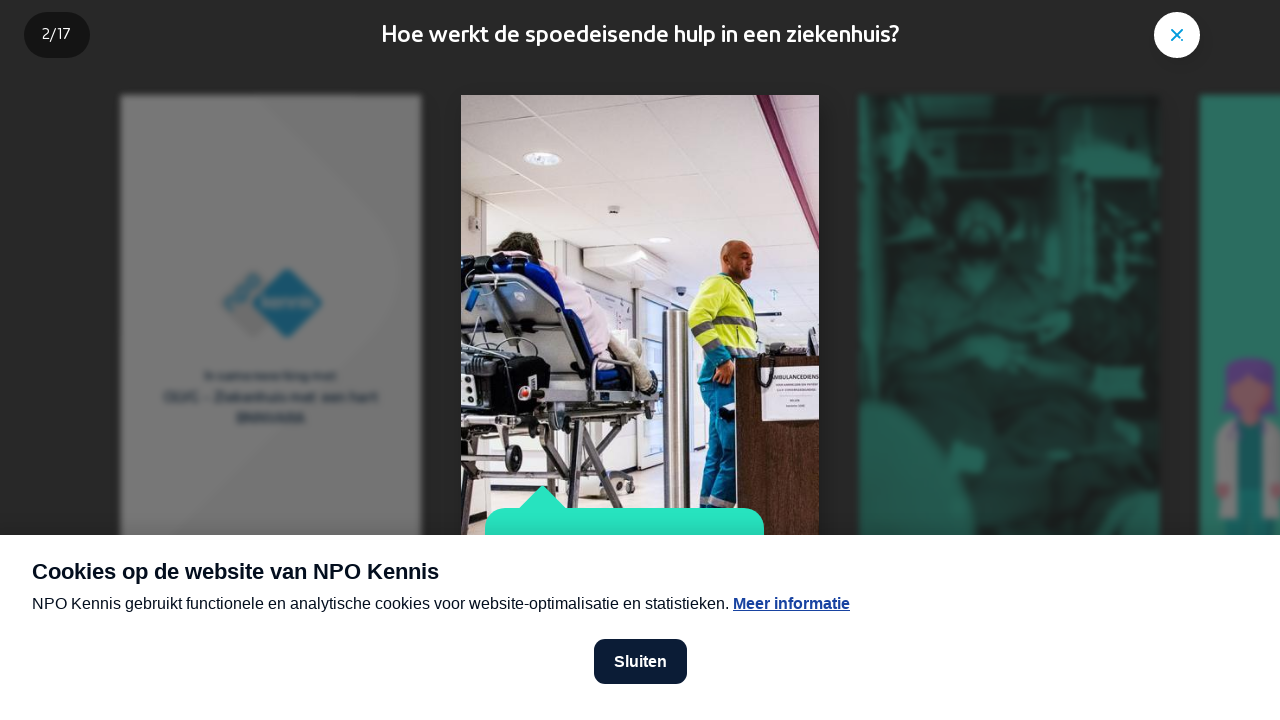

--- FILE ---
content_type: text/html; charset=utf-8
request_url: https://npokennis.nl/story/556/hoe-werkt-de-spoedeisende-hulp-in-een-ziekenhuis
body_size: 24327
content:
<!DOCTYPE html><html lang="nl"><head><meta charSet="utf-8"/><meta name="viewport" content="width=device-width"/><meta name="twitter:site" content="@npofocus"/><meta name="twitter:creator" content="@npofocus"/><meta property="fb:app_id" content="1594630217521502"/><meta property="og:type" content="website"/><meta property="og:site_name" content="NPO Kennis"/><title>Hoe werkt de spoedeisende hulp in een ziekenhuis? | NPO Kennis</title><meta name="robots" content="index,follow"/><meta name="description" content="De spoedeisende hulp, ook wel SEH genoemd, is 24 uur per dag open. Je moet hierheen als je klachten levensbedreigend zijn of niet kunnen wachten tot de volgende dag."/><meta name="twitter:card" content="summary_large_image"/><meta property="og:title" content="Hoe werkt de spoedeisende hulp in een ziekenhuis?"/><meta property="og:description" content="De spoedeisende hulp, ook wel SEH genoemd, is 24 uur per dag open. Je moet hierheen als je klachten levensbedreigend zijn of niet kunnen wachten tot de volgende dag."/><meta property="og:url" content="https://npokennis.nl/story/556/hoe-werkt-de-spoedeisende-hulp-in-een-ziekenhuis"/><meta property="og:image" content="https://api.npokennis.nl/thumbs/i/23000/mod_media_image/23566.w1200.r40-21.d0d0769.jpg"/><meta property="og:image:alt" content="SEH duur gemiddeld"/><meta property="og:image:width" content="1200"/><meta property="og:locale" content="nl"/><link rel="canonical" href="https://npokennis.nl/story/556/hoe-werkt-de-spoedeisende-hulp-in-een-ziekenhuis"/><script type="application/ld+json">{"@context":"https://schema.org","@type":"Organization","url":"https://npokennis.nl","logo":"https://npokennis.nl/images/logo_npo_kennis.jpg"}</script><script type="application/ld+json">{"@context":"https://schema.org","@type":"Organization","name":"NPO Kennis","url":"https://npokennis.nl","sameAs":["//www.tiktok.com/@npokennis","//www.facebook.com/NPOKennis.nl/","//www.instagram.com/NPOKennis/","//www.youtube.com/c/NPOKennis"]}</script><script type="application/ld+json">{"@context":"https://schema.org","@type":"NewsArticle","keywords":[],"description":"De spoedeisende hulp, ook wel SEH genoemd, is 24 uur per dag open. Je moet hierheen als je klachten levensbedreigend zijn of niet kunnen wachten tot de volgende dag.","mainEntityOfPage":{"@type":"WebPage","@id":"https://npokennis.nl/story/556/hoe-werkt-de-spoedeisende-hulp-in-een-ziekenhuis"},"headline":"Hoe werkt de spoedeisende hulp in een ziekenhuis?","image":["https://api.npokennis.nl/thumbs/i/23000/mod_media_image/23536.w1920.0.0de5215.jpg","https://api.npokennis.nl/thumbs/i/23000/mod_media_image/23541.w1920.0.98df745.jpg","https://api.npokennis.nl/thumbs/i/23000/mod_media_image/23543.w1920.0.d42e6a7.jpg","https://api.npokennis.nl/thumbs/i/23000/mod_media_image/23546.w1920.0.3681802.jpg"],"articleSection":"Gezondheid","dateModified":"2024-06-07T09:48:08.000Z","author":{"@type":"Person","name":"BNNVARA"},"publisher":{"@type":"Organization","name":"OLVG - Ziekenhuis met een hart","logo":{"@type":"ImageObject","url":"https://api.npokennis.nl/thumbs/i/26000/mod_media_image/26932.w1500.0.8933753.png"}},"articleBody":"De spoedeisende hulp, ook wel SEH genoemd, is 24 uur per dag open. Je moet hierheen als je klachten levensbedreigend zijn of niet kunnen wachten tot de volgende dag."}</script><meta name="next-head-count" content="22"/><meta name="next_build_id" content="b30dd56c5a78e19320df0ade43f14ff17c632ca4"/><link rel="preload" href="/fonts/NPOSans-Regular.woff2" as="font" crossorigin=""/><link rel="preload" href="/fonts/NPOSans-Bold.woff2" as="font" crossorigin=""/><link rel="preconnect" href="https://content.omroep.nl"/><link rel="dns-prefetch" href="https://content.omroep.nl"/><link rel="preconnect" href="https://cdn.npokennis.nl"/><link rel="dns-prefetch" href="https://cdn.npokennis.nl"/><link rel="preconnect" href="https://cookies.npokennis.nl"/><link rel="dns-prefetch" href="https://cookies.npokennis.nl"/><link rel="preconnect" href="https://hub.npo-data.nl"/><link rel="dns-prefetch" href="https://hub.npo-data.nl"/><link rel="preconnect" href="https://tag.aticdn.net"/><link rel="dns-prefetch" href="https://tag.aticdn.net"/><link rel="preconnect" href="https://atconnect.npo.nl"/><link rel="dns-prefetch" href="https://atconnect.npo.nl"/><link rel="apple-touch-icon" sizes="180x180" href="/apple-touch-icon.png"/><link rel="icon" type="image/png" sizes="32x32" href="/favicon-32x32.png"/><link rel="icon" type="image/png" sizes="16x16" href="/favicon-16x16.png"/><link rel="manifest" href="/site.webmanifest"/><link rel="mask-icon" href="/safari-pinned-tab.svg" color="#007eb3"/><meta name="msapplication-TileColor" content="#ffffff"/><meta name="theme-color" content="#ffffff"/><meta name="viewport" content="width=device-width, initial-scale=1"/><script src="https://npotag.npo-data.nl/prod/npo-tag.min.js"></script><script src="https://cdn.npoplayer.nl/player/1.25.0/web/npoplayer.js" type="text/javascript"></script><script src="/npoplayer/player.js" type="text/javascript" defer=""></script><link rel="preload" href="/_next/static/css/fa7bb4675eac0ac5.css" as="style"/><link rel="stylesheet" href="/_next/static/css/fa7bb4675eac0ac5.css" data-n-g=""/><link rel="preload" href="/_next/static/css/323c6425de944c98.css" as="style"/><link rel="stylesheet" href="/_next/static/css/323c6425de944c98.css" data-n-p=""/><link rel="preload" href="/_next/static/css/0d181b1bb6d4e461.css" as="style"/><link rel="stylesheet" href="/_next/static/css/0d181b1bb6d4e461.css" data-n-p=""/><noscript data-n-css=""></noscript><script defer="" nomodule="" src="/_next/static/chunks/polyfills-42372ed130431b0a.js"></script><script src="/_next/static/chunks/webpack-a67e80d9a423eabe.js" defer=""></script><script src="/_next/static/chunks/framework-b0ec748c7a4c483a.js" defer=""></script><script src="/_next/static/chunks/main-ace4f4e7dc841dfe.js" defer=""></script><script src="/_next/static/chunks/pages/_app-22bbb555a7898f90.js" defer=""></script><script src="/_next/static/chunks/29107295-4cc022cea922dbb4.js" defer=""></script><script src="/_next/static/chunks/fec483df-3a01da3351658486.js" defer=""></script><script src="/_next/static/chunks/1a8bb3c2-71b03267e593cc77.js" defer=""></script><script src="/_next/static/chunks/5772-1a27b40aabec5f4b.js" defer=""></script><script src="/_next/static/chunks/1029-2189336cc9281210.js" defer=""></script><script src="/_next/static/chunks/1940-d8f0b1f45b5ef9a7.js" defer=""></script><script src="/_next/static/chunks/2953-628c6b0e75655a69.js" defer=""></script><script src="/_next/static/chunks/8206-70ba1b07f976d2d0.js" defer=""></script><script src="/_next/static/chunks/6838-174e588f0166b0cf.js" defer=""></script><script src="/_next/static/chunks/7456-9cd60a34afa516b3.js" defer=""></script><script src="/_next/static/chunks/2370-bec4bc9670fdba7a.js" defer=""></script><script src="/_next/static/chunks/pages/story/%5Bid%5D/%5Bslug%5D-17a736b530d9961b.js" defer=""></script><script src="/_next/static/b30dd56c5a78e19320df0ade43f14ff17c632ca4/_buildManifest.js" defer=""></script><script src="/_next/static/b30dd56c5a78e19320df0ade43f14ff17c632ca4/_ssgManifest.js" defer=""></script></head><body><script>0</script><script src="/theme.js"></script><div id="__next"><div><main tabindex="-1" class="PageContentWrapper_pageContentWrapper__ijZwL"><div lang="nl"><h1 class="visually-hidden" tabindex="-1">Hoe werkt de spoedeisende hulp in een ziekenhuis?</h1><div class="FullscreenContainer_fullscreenContainer__T8Ndh"><div class="FullscreenContainer_MobileBackground__BWcHH"><div class="SlideLayers_background__jH1hY SlideLayers_colorTheme__6L5vL"><div class="SlideBackgroundPattern_background__zWy57"><svg xmlns="http://www.w3.org/2000/svg" width="890" height="2064" viewBox="0 0 890 2064"><path style="fill:var(--page-background-shape)" fill="#000" d="M890 0H0c.12 71.74 33.24 143.47 99.32 210.36l2.01 2.03 594.93 595.02v.09l12.11 12.1c66.81 66.84 100.6 138.5 101.38 210.23v4.34c-.77 71.73-34.57 143.4-101.38 210.22l-12.1 12.11v.09l-594.94 595.02C33.92 1919.08.12 1991.53 0 2064.01h890V0z"></path></svg><svg xmlns="http://www.w3.org/2000/svg" width="890" height="2064" viewBox="0 0 890 2064"><path style="fill:var(--page-background-shape)" fill="#000" d="M890 0H0c.12 71.74 33.24 143.47 99.32 210.36l2.01 2.03 594.93 595.02v.09l12.11 12.1c66.81 66.84 100.6 138.5 101.38 210.23v4.34c-.77 71.73-34.57 143.4-101.38 210.22l-12.1 12.11v.09l-594.94 595.02C33.92 1919.08.12 1991.53 0 2064.01h890V0z"></path></svg></div></div></div><div class="FullscreenTopBar_topBar__F2_yW" style="opacity:1;transform:none"><div class="FullscreenTopBar_content__3tM4b" style="opacity:1"><div class="StoryTopBar_paginationPositioner__KxWGD" lang="nl"><nav aria-label="Paginering" class="SimplePagination_wrapper__t6ZUb" style="opacity:0;visibility:hidden;transform:translateY(-10px) translateZ(0)"><p aria-live="polite" class="SimplePagination_numbering__SXn9r"><span aria-label="Slide 1 van 17">1</span>/<span>17</span></p></nav></div><div class="StoryTopBar_title__QhPaj" style="opacity:0"><p class="TitleTopBar_titleTopBar__rJXoz">Hoe werkt de spoedeisende hulp in een ziekenhuis?</p></div></div><div class="FullscreenTopBar_close__OdXeN" style="opacity:1"><div class="FullscreenTopBar_canReceiveClickEvents__VS37s"><a class="StyledLink_link__nTaRa" tabindex="0" aria-label="&quot;Sluit story&quot;" href="/"><div class="IconInCircle_circle__LC1jj IconInCircle_sizeMedium__lyLPl IconInCircle_colorWhite__km8IS IconInCircle_hasShadow__qW1Yp IconInCircle_ignoreDarkModeStyling__GcJjE"><div class="IconInCircle_icon__KdaSQ"><span class="Icon_icon__QMx7z"><svg xmlns="http://www.w3.org/2000/svg" width="24" height="24" viewBox="0 0 24 24" aria-hidden="true"><path fill-rule="evenodd" d="M7.61 6.21l.1.08 4.3 4.28 4.28-4.28a1 1 0 011.5 1.32l-.08.1-4.27 4.27 1.9 1.88a1 1 0 01-1.32 1.5l-.1-.09-1.9-1.88-4.31 4.32a1 1 0 01-1.5-1.32l.08-.1L10.6 12 6.3 7.7a1 1 0 011.3-1.5zm8.67 10.06a1 1 0 111.42 1.41 1 1 0 01-1.42-1.41z"></path></svg></span></div></div></a></div></div></div><div class="FullscreenSlider_sliderContainer__FoQsu" style="transform:none"><div class="swiper FullscreenSlider_slider__rw7nk"><div class="swiper-wrapper"><div class="swiper-slide StorySlider_slide__l0Pv4"><div class="FullscreenSlide_slideWrapper__Bs_Ga FullscreenSlide_hasShadow__MoDOW" tabindex="-1" aria-hidden="false" style="filter:blur(0rem);opacity:1;transform:translateX(0%) scale(1) translateZ(0);transform-origin:50% 0% 0"><div class="SlideFluidWrapper_wrapper__CcVdy SlideFluidWrapper_notactive__haQVC"><div class="SlideLayers_background__jH1hY SlideLayers_colorTheme__6L5vL"><div class="SlideBackgroundPattern_background__zWy57"><svg xmlns="http://www.w3.org/2000/svg" width="890" height="2064" viewBox="0 0 890 2064"><path style="fill:var(--page-background-shape)" fill="#000" d="M890 0H0c.12 71.74 33.24 143.47 99.32 210.36l2.01 2.03 594.93 595.02v.09l12.11 12.1c66.81 66.84 100.6 138.5 101.38 210.23v4.34c-.77 71.73-34.57 143.4-101.38 210.22l-12.1 12.11v.09l-594.94 595.02C33.92 1919.08.12 1991.53 0 2064.01h890V0z"></path></svg><svg xmlns="http://www.w3.org/2000/svg" width="890" height="2064" viewBox="0 0 890 2064"><path style="fill:var(--page-background-shape)" fill="#000" d="M890 0H0c.12 71.74 33.24 143.47 99.32 210.36l2.01 2.03 594.93 595.02v.09l12.11 12.1c66.81 66.84 100.6 138.5 101.38 210.23v4.34c-.77 71.73-34.57 143.4-101.38 210.22l-12.1 12.11v.09l-594.94 595.02C33.92 1919.08.12 1991.53 0 2064.01h890V0z"></path></svg></div></div><div class="SlideLayers_foreground__YVpF3"><div class="SlideContentContainer_container__2itR4 SlideContentContainer_isCenterContainer__jyxY_ SlideContentContainer_hasHorizontalGutter__VCF_t"><div class="SlideContentContainer_centerWrapper__9nMVB"><div class="StorySlideLoader_container__6rP6I"><div class="StorySlideLoader_logo__Sv02z"><svg xmlns="http://www.w3.org/2000/svg" width="71" height="48" viewBox="0 0 71 48" class="LogoNpoKennisColor_logoColor__fIi9f" aria-label="NPO Kennis logo" role="img"><path style="fill:var(--logo-npo-kennis-left-diamond)" fill="#fff" d="M45.54 26.64L26.5 45.68c-1.91 1.92-4.11 1.92-6.03 0L1.44 26.65c-1.92-1.92-1.92-4.12 0-6.04L20.47 1.58c1.92-1.92 4.12-1.92 6.03 0l19.04 19.03c1.92 1.92 1.92 4.12 0 6.03z"></path><path style="fill:var(--logo-npo-kennis-text-npo)" fill="#000" d="M18.43 15.25l-1.39-1.4c-.57-.57-1.12-.55-1.77.1l-1.21 1.21c-.65.65-.66 1.2-.09 1.77l1.4 1.39c.57.57 1.11.56 1.76-.09l1.21-1.22c.65-.64.67-1.18.1-1.76zm1.53-1.47c1.43 1.43 1.46 3.16-.16 4.76l-1.22 1.23c-.42.42-.78.64-1.07.7l1.07 1.06c.54.54.47 1.13.05 1.54-.4.41-1 .5-1.54-.04l-4.64-4.63c-1.43-1.44-1.46-3.16.15-4.77l1.15-1.14c1.6-1.61 3.33-1.59 4.76-.15l1.45 1.44zM25.67 8l-1.39-1.4c-.58-.57-1.12-.55-1.76.1L21.3 7.92c-.65.65-.66 1.2-.08 1.77l1.38 1.39c.58.58 1.12.56 1.77-.09l1.22-1.22c.64-.64.66-1.19.08-1.76zm1.52-1.47c1.44 1.43 1.46 3.16-.15 4.77l-1.14 1.14c-1.6 1.61-3.33 1.59-4.76.15l-1.45-1.44c-1.43-1.44-1.46-3.16.15-4.77L21 5.25c1.6-1.61 3.33-1.59 4.76-.15l1.44 1.44zM14.21 22.77c.54.54.46 1.14.04 1.55-.4.41-1 .49-1.54-.05l-3.04-3.04c-.57-.58-1.12-.56-1.76.09l-1.22 1.21c-.65.65-.66 1.2-.09 1.77l3.04 3.04c.54.53.47 1.13.06 1.54-.41.41-1.01.49-1.55-.04l-3.07-3.08c-1.43-1.43-1.46-3.15.15-4.76l1.15-1.14c1.6-1.61 3.33-1.59 4.76-.15l3.07 3.06z"></path><path style="fill:var(--logo-npo-kennis-right-diamond)" fill="#000" d="M24.58 20.61c-1.92 1.92-1.92 4.12 0 6.03l19.03 19.04c1.92 1.92 4.12 1.92 6.04 0l19.03-19.04c1.92-1.91 1.91-4.11 0-6.03L49.65 1.58c-1.92-1.92-4.12-1.92-6.03 0L24.58 20.61z"></path><g style="fill:var(--logo-npo-kennis-text-kennis)" fill="#fff"><path d="M32.92 23.57l2.39-2.64c.18-.19.27-.35.27-.5 0-.14-.06-.37-.45-.37h-.64c-.43 0-.79.17-1.08.5L31.25 23v-5.14c0-.24-.06-.41-.17-.53-.11-.11-.3-.17-.53-.17h-.45c-.24 0-.42.06-.53.17-.11.12-.17.3-.17.53v8.84c0 .23.06.41.17.52.11.12.3.17.53.17h.45c.24 0 .42-.05.53-.17.11-.1.17-.28.17-.52v-2.5l2.1 2.67c.27.35.6.52.95.52h.87c.27 0 .41-.13.41-.37 0-.14-.07-.3-.21-.48l-2.45-2.97z"></path><path d="M37.63 21.76c.26-.29.62-.43 1.08-.43.46 0 .83.14 1.09.44.26.28.4.67.45 1.16h-3.07c.06-.5.2-.9.45-1.17m1.1-1.84c-.98 0-1.81.32-2.46.96-.64.63-.97 1.6-.97 2.85 0 1.22.32 2.18.96 2.83.65.65 1.6.98 2.85.98.86 0 1.6-.11 2.18-.33.32-.12.48-.32.48-.6 0-.1-.03-.2-.08-.34l-.07-.17c-.14-.32-.33-.48-.57-.48-.08 0-.2.02-.34.07-.5.16-.96.24-1.39.24-.73 0-1.27-.16-1.6-.47-.33-.3-.51-.7-.54-1.2h4.33c.26 0 .58-.1.58-.63 0-1.19-.3-2.11-.9-2.75a3.21 3.21 0 00-2.45-.96"></path><path d="M45.83 19.92a9.2 9.2 0 00-2.45.26c-.26.07-.43.17-.52.3-.1.13-.14.3-.14.52v5.7c0 .23.05.41.17.52.1.12.29.17.52.17h.46c.23 0 .41-.05.52-.17.12-.1.17-.28.17-.52v-5.06c.3-.07.67-.1 1.11-.1.72 0 1.19.16 1.4.49.2.33.3.91.3 1.73v2.94c0 .23.06.41.18.52.11.12.29.17.52.17h.46c.24 0 .41-.05.53-.17.1-.1.17-.29.17-.52v-3.47c0-1.16-.29-2.01-.84-2.53s-1.41-.78-2.56-.78"></path><path d="M53.19 19.92a9.2 9.2 0 00-2.45.26c-.26.07-.43.17-.52.3-.1.13-.14.3-.14.52v5.7c0 .23.05.41.17.52.11.12.29.17.52.17h.46c.24 0 .41-.05.52-.17.12-.1.17-.28.17-.52v-5.06c.3-.07.67-.1 1.11-.1.72 0 1.19.16 1.4.49.2.33.3.91.3 1.73v2.94c0 .23.07.41.18.52.11.12.29.17.52.17h.46c.24 0 .41-.05.53-.17.1-.1.17-.29.17-.52v-3.47c0-1.16-.28-2.01-.84-2.53-.55-.52-1.41-.78-2.56-.78"></path><path d="M58.36 17.02c-.33 0-.6.1-.8.3-.22.2-.32.47-.32.8 0 .32.1.58.31.78.2.2.48.3.81.3.33 0 .6-.1.81-.3.2-.2.31-.46.31-.78 0-.33-.1-.6-.3-.8-.22-.2-.49-.3-.82-.3"></path><path d="M58.59 20.06h-.46c-.23 0-.4.06-.52.17-.11.12-.17.3-.17.53v5.94c0 .23.06.41.17.52.11.12.29.17.52.17h.46c.24 0 .41-.05.53-.17.1-.1.17-.28.17-.52v-5.94c0-.24-.06-.42-.17-.53-.12-.11-.3-.17-.53-.17"></path><path d="M65.62 24.36c-.11-.24-.24-.43-.39-.58a2.16 2.16 0 00-.65-.4c-.28-.11-.53-.2-.74-.26l-.9-.23a4.9 4.9 0 01-1.01-.32c-.16-.08-.23-.22-.23-.42 0-.45.42-.67 1.28-.67.45 0 .94.1 1.44.27.15.05.27.07.35.07.24 0 .43-.16.56-.48l.08-.17a.96.96 0 00.07-.34c0-.27-.15-.46-.46-.58a5.68 5.68 0 00-2-.33c-1 0-1.79.2-2.33.61s-.82.99-.82 1.72a1.96 1.96 0 00.54 1.4c.14.14.36.27.65.4.27.11.53.2.74.26a26.68 26.68 0 001.34.31 2.85 2.85 0 01.6.24c.05.04.1.1.14.18.05.08.07.16.07.25 0 .45-.47.68-1.38.68a5.2 5.2 0 01-1.73-.32 1.2 1.2 0 00-.35-.07c-.24 0-.42.16-.56.48l-.08.2a.97.97 0 00-.08.34c0 .27.15.46.46.58.6.24 1.38.36 2.32.36 1.06 0 1.86-.2 2.4-.61.55-.41.83-1 .83-1.74 0-.3-.06-.59-.16-.83"></path></g></svg></div><div class="u-margin-top-lg"><p class="Titles_titleSm__3GS11 Titles_centerText__Tzh_W Titles_isResponsive__l_eie" tabindex="-1">In samenwerking met</p><p class="Titles_titleMd__q6w1C Titles_centerText__Tzh_W Titles_isResponsive__l_eie" tabindex="-1"><span class="InlineTextLanguageDirection_text__j_Rks">OLVG - Ziekenhuis met een hart</span></p><p class="Titles_titleMd__q6w1C Titles_centerText__Tzh_W Titles_isResponsive__l_eie" tabindex="-1"><span class="InlineTextLanguageDirection_text__j_Rks">BNNVARA</span></p></div></div></div></div></div></div></div></div><div class="swiper-slide StorySlider_slide__l0Pv4"><div class="FullscreenSlide_slideWrapper__Bs_Ga FullscreenSlide_hasShadow__MoDOW" tabindex="-1" aria-hidden="true" style="filter:blur(0.4rem);opacity:0.37;transform:translateX(0%) scale(0.84) translateZ(0);transform-origin:0% 0% 0"><div class="SlideFluidWrapper_wrapper__CcVdy SlideFluidWrapper_notactive__haQVC"><div class="SlideLayers_background__jH1hY SlideLayers_colorTheme__6L5vL"><div class="SlideBackgroundImage_container__3vm1M"><picture><source data-srcset="https://api.npokennis.nl/thumbs/i/23000/mod_media_image/23535.w414.beecf63.353ea2f.jpg" media="(min-width: 1200px)"/><img class="lazyload SlideBackgroundImage_image__KUiO4 SlideBackgroundImage_alignCenter__jlIhh" alt="1_SEH_ambulance" data-src="https://api.npokennis.nl/thumbs/i/23000/mod_media_image/23535.w414.beecf63.353ea2f.jpg"/></picture></div></div><div class="SlideLayers_foreground__YVpF3"><div class="SlideContentContainer_container__2itR4 SlideContentContainer_isBottomContainer__nFWQ1 SlideContentContainer_hasHorizontalGutter__VCF_t SlideContentContainer_hasBottomGutterLarge__MJXoq"><div class=""><div class="SlideBalloonContainer_isBalloonContainerLeft__FpXq_"><div class="BalloonTitle_animationWrapper__1T54m" style="transform:scaleX(0) translateZ(0);transform-origin:50% 50% 0"><div class="BalloonShapeRelative_shape__SzreA BalloonShapeRelative_colorGreen__PGQCc BalloonShapeRelative_hasArrowTop__YizUo"><div class="BalloonArrow_container__alAeM" style="opacity:0;transform:translateY(40px) translateZ(0)"><div class="BalloonArrow_arrowContainer__Rypxv BalloonArrow_arrowLeft__Sj1WV BalloonArrow_arrowTop__CZtfW"><div class="BalloonArrow_arrowShape__mrMYj BalloonArrow_colorGreen__zcbAT"></div></div></div><div class="BalloonTitle_contentWrapper__AsZha" style="clip-path:inset(0 100% 0 0)"><div class="BalloonText_text__g2cgQ BalloonText_isResponsive__u7289"><div><p class="Titles_titleLg__kCOb7 Titles_isResponsive__l_eie" tabindex="-1"><span class="InlineTextLanguageDirection_text__j_Rks">Hoe werkt de spoedeisende hulp in een ziekenhuis?</span></p></div></div><div class="BalloonTitle_tags__iDNy5"><span class="BalloonTitle_subtype__pdjx2"> </span></div></div></div></div></div><span class="StorySlideIntroLabels_updateLabelWrapper__T8huh"><span class="StorySlideIntroLabels_updateLabel__oITND">Laatste update: 07-06-2024</span></span></div></div></div></div></div></div><div class="swiper-slide StorySlider_slide__l0Pv4"><div class="FullscreenSlide_slideWrapper__Bs_Ga FullscreenSlide_hasShadow__MoDOW" tabindex="-1" aria-hidden="true" style="filter:blur(0.4rem);opacity:0.37;transform:translateX(-16%) scale(0.84) translateZ(0);transform-origin:0% 0% 0"><div class="SlideFluidWrapper_wrapper__CcVdy SlideFluidWrapper_notactive__haQVC"><div class="SlideLayers_background__jH1hY SlideLayers_colorTheme__6L5vL"></div><div class="SlideLayers_foreground__YVpF3"><div class="SlideContentContainer_container__2itR4 SlideContentContainer_isTopContainer__8FxAZ SlideContentContainer_hasHorizontalGutter__VCF_t"><div class=""><div class="SlideBalloonContainer_isBalloonContainerRight__k9GMq"><div class="BalloonTitle_animationWrapper__1T54m" style="transform:scaleX(0) translateZ(0);transform-origin:50% 50% 0"><div class="BalloonShapeRelative_shape__SzreA BalloonShapeRelative_colorWhite__UEI1K BalloonShapeRelative_hasArrowBottom__hGER1"><div class="BalloonArrow_container__alAeM" style="opacity:0;transform:translateY(-40px) translateZ(0)"><div class="BalloonArrow_arrowContainer__Rypxv BalloonArrow_arrowRight__aa4Gs BalloonArrow_arrowBottom__20nuZ"><div class="BalloonArrow_arrowShape__mrMYj BalloonArrow_colorWhite__AYIEo"></div></div></div><div class="BalloonTitle_contentWrapper__AsZha" style="clip-path:inset(0 100% 0 0)"><div class="BalloonText_text__g2cgQ BalloonText_isResponsive__u7289"><div><p class="Titles_titleSm__3GS11 Titles_isResponsive__l_eie Titles_titleSm__3GS11" tabindex="-1"><span class="RichHtml_wrapper__KqHnh">Als je een klacht of verwonding hebt kan je naar de (24-uur) huisartsenpost bij jou in de buurt. En bij hele ernstige klachten moet je 112 bellen.</span></p></div></div><div class="BalloonTitle_tags__iDNy5"><span class="BalloonTitle_subtype__pdjx2"> </span></div></div></div></div></div></div></div><div class="SlideContentContainer_container__2itR4 SlideContentContainer_isBottomContainer__nFWQ1 SlideContentContainer_hasHorizontalGutter__VCF_t SlideContentContainer_hasBottomGutterSmall__4G90_"><div class=""><div class="SlideBalloonContainer_isBalloonContainerLeft__FpXq_"><div class="BalloonTitle_animationWrapper__1T54m" style="transform:scaleX(0) translateZ(0);transform-origin:50% 50% 0"><div class="BalloonShapeRelative_shape__SzreA BalloonShapeRelative_colorWhite__UEI1K BalloonShapeRelative_hasArrowTop__YizUo"><div class="BalloonArrow_container__alAeM" style="opacity:0;transform:translateY(40px) translateZ(0)"><div class="BalloonArrow_arrowContainer__Rypxv BalloonArrow_arrowLeft__Sj1WV BalloonArrow_arrowTop__CZtfW"><div class="BalloonArrow_arrowShape__mrMYj BalloonArrow_colorWhite__AYIEo"></div></div></div><div class="BalloonTitle_contentWrapper__AsZha" style="clip-path:inset(0 100% 0 0)"><div class="BalloonText_text__g2cgQ BalloonText_isResponsive__u7289"><div><p class="Titles_titleSm__3GS11 Titles_isResponsive__l_eie Titles_titleSm__3GS11" tabindex="-1"><span class="RichHtml_wrapper__KqHnh">Als een huisarts of specialist bepaalt dat je klacht levensbedreigend is, of als de behandeling door de huisarts niet kan wachten tot de volgende dag, moet je naar de spoedeisende hulp (SEH).</span></p></div></div><div class="BalloonTitle_tags__iDNy5"><span class="BalloonTitle_subtype__pdjx2"> </span></div></div></div></div></div></div></div></div></div></div></div><div class="swiper-slide StorySlider_slide__l0Pv4"><div class="FullscreenSlide_slideWrapper__Bs_Ga FullscreenSlide_hasShadow__MoDOW" tabindex="-1" aria-hidden="true" style="filter:blur(0.4rem);opacity:0.37;transform:translateX(-32%) scale(0.84) translateZ(0);transform-origin:0% 0% 0"><div class="SlideFluidWrapper_wrapper__CcVdy SlideFluidWrapper_notactive__haQVC"><div class="SlideLayers_background__jH1hY SlideLayers_colorTheme__6L5vL"></div><div class="SlideLayers_foreground__YVpF3"><div class="SlideContentContainer_container__2itR4 SlideContentContainer_isTopContainer__8FxAZ SlideContentContainer_hasHorizontalGutter__VCF_t"><div class=""><div class="SlideBalloonContainer_isBalloonContainerRight__k9GMq"><div class="BalloonTitle_animationWrapper__1T54m" style="transform:scaleX(0) translateZ(0);transform-origin:50% 50% 0"><div class="BalloonShapeRelative_shape__SzreA BalloonShapeRelative_colorWhite__UEI1K BalloonShapeRelative_hasArrowBottom__hGER1"><div class="BalloonArrow_container__alAeM" style="opacity:0;transform:translateY(-40px) translateZ(0)"><div class="BalloonArrow_arrowContainer__Rypxv BalloonArrow_arrowRight__aa4Gs BalloonArrow_arrowBottom__20nuZ"><div class="BalloonArrow_arrowShape__mrMYj BalloonArrow_colorWhite__AYIEo"></div></div></div><div class="BalloonTitle_contentWrapper__AsZha" style="clip-path:inset(0 100% 0 0)"><div class="BalloonText_text__g2cgQ BalloonText_isResponsive__u7289"><div><p class="Titles_titleSm__3GS11 Titles_isResponsive__l_eie Titles_titleSm__3GS11" tabindex="-1"><span class="RichHtml_wrapper__KqHnh">De spoedeisende hulp is 24 uur per dag open. Je kan er binnenkomen via een doorverwijzing van de huisarts, huisartsenpost of ambulance.</span></p></div></div><div class="BalloonTitle_tags__iDNy5"><span class="BalloonTitle_subtype__pdjx2"> </span></div></div></div></div></div></div></div></div></div></div></div><div class="swiper-slide StorySlider_slide__l0Pv4"><div class="FullscreenSlide_slideWrapper__Bs_Ga FullscreenSlide_hasShadow__MoDOW" tabindex="-1" aria-hidden="true" style="filter:blur(0.4rem);opacity:0.37;transform:translateX(-48%) scale(0.84) translateZ(0);transform-origin:0% 0% 0"><div class="SlideFluidWrapper_wrapper__CcVdy SlideFluidWrapper_notactive__haQVC"><div class="SlideLayers_background__jH1hY SlideLayers_colorTheme__6L5vL"></div><div class="SlideLayers_foreground__YVpF3"><div class="SlideContentContainer_container__2itR4 SlideContentContainer_isTopContainer__8FxAZ"><div class=""><div class="SlideBalloonContainer_isBalloonContainerCenter__ekui1"><div class="StorySlideChecklist_balloonContainer__Ac3M_"><div class="BalloonTitle_animationWrapper__1T54m" style="transform:scaleX(0) translateZ(0);transform-origin:50% 50% 0"><div class="BalloonShapeRelative_shape__SzreA BalloonShapeRelative_colorWhite__UEI1K BalloonShapeRelative_hasArrowBottom__hGER1"><div class="BalloonArrow_container__alAeM" style="opacity:0;transform:translateY(-40px) translateZ(0)"><div class="BalloonArrow_arrowContainer__Rypxv BalloonArrow_arrowCenter__z_WVJ BalloonArrow_arrowBottom__20nuZ"><div class="BalloonArrow_arrowShape__mrMYj BalloonArrow_colorWhite__AYIEo"></div></div></div><div class="BalloonTitle_contentWrapper__AsZha" style="clip-path:inset(0 100% 0 0)"><div class="BalloonText_text__g2cgQ BalloonText_isResponsive__u7289"><div><p class="Titles_titleMd__q6w1C Titles_isResponsive__l_eie" tabindex="-1"><span class="InlineTextLanguageDirection_text__j_Rks">Als je naar de SEH moet is dat bijvoorbeeld vanwege:</span></p></div></div><div class="BalloonTitle_tags__iDNy5"><span class="BalloonTitle_subtype__pdjx2"> </span></div></div></div></div></div></div><div class="StorySlideChecklist_checklistContainer__WxFuy"><div class="SlideContentContainer_container__2itR4 SlideContentContainer_hasHorizontalGutter__VCF_t"><div class=""><ul><li class="StorySlideChecklist_itemContainer__ywFW9"><div class="StorySlideChecklist_itemCheckbox__CrngW"><div class="CheckboxAnimated_checkboxAnimated__KmuV_" style="transform:scale(0) translateZ(0)"><svg class="CheckboxAnimated_checkmark__NZPVo" xmlns="http://www.w3.org/2000/svg" width="17" height="12" viewBox="0 0 17 12" style="opacity:0"><path fill="none" fill-rule="evenodd" stroke="#000" stroke-linecap="round" stroke-linejoin="round" stroke-width="2" d="M1.22 6.14l4.77 4.77 9.54-9.55" pathLength="1" stroke-dashoffset="0px" stroke-dasharray="0px 1px"></path></svg></div></div><div class="StorySlideChecklist_itemText__9vU3q" style="clip-path:inset(0 100% 0 0)"><span class="RichHtml_wrapper__KqHnh StorySlideChecklist_text__jlvbB"><p>Een botbreuk</p></span></div></li><li class="StorySlideChecklist_itemContainer__ywFW9"><div class="StorySlideChecklist_itemCheckbox__CrngW"><div class="CheckboxAnimated_checkboxAnimated__KmuV_" style="transform:scale(0) translateZ(0)"><svg class="CheckboxAnimated_checkmark__NZPVo" xmlns="http://www.w3.org/2000/svg" width="17" height="12" viewBox="0 0 17 12" style="opacity:0"><path fill="none" fill-rule="evenodd" stroke="#000" stroke-linecap="round" stroke-linejoin="round" stroke-width="2" d="M1.22 6.14l4.77 4.77 9.54-9.55" pathLength="1" stroke-dashoffset="0px" stroke-dasharray="0px 1px"></path></svg></div></div><div class="StorySlideChecklist_itemText__9vU3q" style="clip-path:inset(0 100% 0 0)"><span class="RichHtml_wrapper__KqHnh StorySlideChecklist_text__jlvbB"><p>Zware bloedingen</p></span></div></li><li class="StorySlideChecklist_itemContainer__ywFW9"><div class="StorySlideChecklist_itemCheckbox__CrngW"><div class="CheckboxAnimated_checkboxAnimated__KmuV_" style="transform:scale(0) translateZ(0)"><svg class="CheckboxAnimated_checkmark__NZPVo" xmlns="http://www.w3.org/2000/svg" width="17" height="12" viewBox="0 0 17 12" style="opacity:0"><path fill="none" fill-rule="evenodd" stroke="#000" stroke-linecap="round" stroke-linejoin="round" stroke-width="2" d="M1.22 6.14l4.77 4.77 9.54-9.55" pathLength="1" stroke-dashoffset="0px" stroke-dasharray="0px 1px"></path></svg></div></div><div class="StorySlideChecklist_itemText__9vU3q" style="clip-path:inset(0 100% 0 0)"><span class="RichHtml_wrapper__KqHnh StorySlideChecklist_text__jlvbB"><p>Beroerte</p></span></div></li><li class="StorySlideChecklist_itemContainer__ywFW9"><div class="StorySlideChecklist_itemCheckbox__CrngW"><div class="CheckboxAnimated_checkboxAnimated__KmuV_" style="transform:scale(0) translateZ(0)"><svg class="CheckboxAnimated_checkmark__NZPVo" xmlns="http://www.w3.org/2000/svg" width="17" height="12" viewBox="0 0 17 12" style="opacity:0"><path fill="none" fill-rule="evenodd" stroke="#000" stroke-linecap="round" stroke-linejoin="round" stroke-width="2" d="M1.22 6.14l4.77 4.77 9.54-9.55" pathLength="1" stroke-dashoffset="0px" stroke-dasharray="0px 1px"></path></svg></div></div><div class="StorySlideChecklist_itemText__9vU3q" style="clip-path:inset(0 100% 0 0)"><span class="RichHtml_wrapper__KqHnh StorySlideChecklist_text__jlvbB"><p>Ademnood</p></span></div></li><li class="StorySlideChecklist_itemContainer__ywFW9"><div class="StorySlideChecklist_itemCheckbox__CrngW"><div class="CheckboxAnimated_checkboxAnimated__KmuV_" style="transform:scale(0) translateZ(0)"><svg class="CheckboxAnimated_checkmark__NZPVo" xmlns="http://www.w3.org/2000/svg" width="17" height="12" viewBox="0 0 17 12" style="opacity:0"><path fill="none" fill-rule="evenodd" stroke="#000" stroke-linecap="round" stroke-linejoin="round" stroke-width="2" d="M1.22 6.14l4.77 4.77 9.54-9.55" pathLength="1" stroke-dashoffset="0px" stroke-dasharray="0px 1px"></path></svg></div></div><div class="StorySlideChecklist_itemText__9vU3q" style="clip-path:inset(0 100% 0 0)"><span class="RichHtml_wrapper__KqHnh StorySlideChecklist_text__jlvbB"><p>Hartstilstand</p></span></div></li><li class="StorySlideChecklist_itemContainer__ywFW9"><div class="StorySlideChecklist_itemCheckbox__CrngW"><div class="CheckboxAnimated_checkboxAnimated__KmuV_" style="transform:scale(0) translateZ(0)"><svg class="CheckboxAnimated_checkmark__NZPVo" xmlns="http://www.w3.org/2000/svg" width="17" height="12" viewBox="0 0 17 12" style="opacity:0"><path fill="none" fill-rule="evenodd" stroke="#000" stroke-linecap="round" stroke-linejoin="round" stroke-width="2" d="M1.22 6.14l4.77 4.77 9.54-9.55" pathLength="1" stroke-dashoffset="0px" stroke-dasharray="0px 1px"></path></svg></div></div><div class="StorySlideChecklist_itemText__9vU3q" style="clip-path:inset(0 100% 0 0)"><span class="RichHtml_wrapper__KqHnh StorySlideChecklist_text__jlvbB"><p>Vreemde heftige pijn</p></span></div></li></ul></div></div></div></div></div></div></div></div></div><div class="swiper-slide StorySlider_slide__l0Pv4"><div class="FullscreenSlide_slideWrapper__Bs_Ga FullscreenSlide_hasShadow__MoDOW" tabindex="-1" aria-hidden="true" style="filter:blur(0.4rem);opacity:0.37;transform:translateX(-64%) scale(0.84) translateZ(0);transform-origin:0% 0% 0"><div class="SlideFluidWrapper_wrapper__CcVdy SlideFluidWrapper_notactive__haQVC"><div class="SlideLayers_background__jH1hY SlideLayers_colorTheme__6L5vL"></div><div class="SlideLayers_foreground__YVpF3"><div class="StorySlideSquareVideo_backgroundContainer__GC_Nu"><div class="StorySlideSquareVideo_contentContainer__KhxBO"><a class="StyledLink_link__nTaRa StoryCitation_container__PcXd_" target="_blank" tabindex="0" href="https://www.npostart.nl/de-monitor/27-11-2018/KN_1703258"><div lang="nl" class="StoryCitation_animationWrapper___9ybh" style="transform:scaleX(0) translateZ(0);transform-origin:50% 50% 0"><div style="clip-path:inset(0 100% 0 0)"><p class="StoryCitation_citation__ouTh4"><span class="InlineTextLanguageDirection_text__j_Rks">De Monitor</span><span class="StoryCitation_authorWrapper__5AsC5"><span><span class="StoryCitation_author__yE1Ge"><span class="InlineTextLanguageDirection_text__j_Rks">&nbsp;- KRO-NCRV</span></span></span><span class="Icon_icon__QMx7z StoryCitation_externalUrlIcon__f8EUS"><svg xmlns="http://www.w3.org/2000/svg" width="24" height="24" viewBox="0 0 24 24" aria-hidden="true"><path fill-rule="evenodd" d="M9.07 3a1 1 0 01.11 2H5v14.12h14.12v-4.14a1 1 0 01.88-1h.12a1 1 0 011 .88v5.26a1 1 0 01-.89 1H4a1 1 0 01-1-.89V4a1 1 0 01.88-1h5.19zm.38 11.66a1 1 0 11-1.41 1.41 1 1 0 011.41-1.41zm2.83-2.83a1 1 0 11-1.42 1.42 1 1 0 011.42-1.42zm1.28-8.86l6.5.08a1 1 0 01.99.87v.13l.05 6.47a1 1 0 01-2 .13v-.13l-.03-4.06-3.96 3.96a1 1 0 01-1.5-1.33L13.7 9l3.98-3.97-4.13-.06a1 1 0 01-.99-.88v-.13a1 1 0 01.88-.98l.13-.01z"></path></svg></span></span></p></div></div></a><div class="StorySlideSquareVideo_titleContainer__3GL1j" style="clip-path:inset(0 100% 0 0)"><h5 class="Titles_titleSm__3GS11 Titles_centerText__Tzh_W Titles_isResponsive__l_eie Titles_centerText__Tzh_W" tabindex="-1"><span class="InlineTextLanguageDirection_text__j_Rks">Meestal ga je dan naar de dichtstbijzijnde SEH, maar door drukte en/of personeelstekort is dat niet altijd mogelijk.</span></h5></div><div class="StorySlideSquareVideo_videoContainer__rok_B"><div lang="nl"><div class="StoryVideoProgress_progressContainer__QYB_i"><div class="StoryVideoProgress_mask__IphAX" id="progress-7079" data-label="video-progress"><div class="StoryVideoProgress_segment__LEm0_"><span data-label="video-progress-time"></span></div><div class="StoryVideoProgress_progressBarContainer__0MGdm"><div class="StoryVideoProgress_progressBar__pBosk" data-label="video-progress-indicator"></div></div><div class="StoryVideoProgress_segment__LEm0_"><span data-label="video-progress-duration"></span></div></div></div></div><div class="StorySlideSquareVideo_videoControlsContainer__uxCoQ" lang="nl" style="opacity:0;transform:translateY(10px) translateZ(0)"><button type="button" data-label="story-mute-toggle" aria-label="Geluid" role="switch" aria-checked="false"><div class="IconInCircle_circle__LC1jj IconInCircle_sizeMedium__lyLPl IconInCircle_colorWhite__km8IS IconInCircle_hasShadow__qW1Yp IconInCircle_ignoreDarkModeStyling__GcJjE"><div class="IconInCircle_icon__KdaSQ"><span class="Icon_icon__QMx7z"><span class="StoryAudioButton_isIconHidden__S65xn"><svg xmlns="http://www.w3.org/2000/svg" width="24" height="24" viewBox="0 0 24 24" aria-hidden="true"><path fill-rule="evenodd" d="M11.38 3.21A1 1 0 0113 4v16a1 1 0 01-1.63.78L6.6 16.95H3a1 1 0 01-1-.88V7.98a1 1 0 011-1h3.6zm8.45 2.24c2.89 4.35 2.89 8.78 0 13.1a1 1 0 11-1.66-1.1c2.44-3.66 2.44-7.22 0-10.9a1 1 0 011.66-1.1zM11 6.06l-3.43 2.7a1 1 0 01-.62.22H4v5.97h2.95a1 1 0 01.51.14l.11.08L11 17.92V6.06zm5.83 2.38a6 6 0 010 7.11 1 1 0 01-1.67-1.1c1.12-1.68 1.12-3.24 0-4.9a1 1 0 111.67-1.1z"></path></svg></span><span class=""><svg xmlns="http://www.w3.org/2000/svg" width="24" height="24" viewBox="0 0 24 24" aria-hidden="true"><g fill-rule="evenodd"><path d="M11.38 3.21L6.6 6.98H3a1 1 0 00-1 1v8.09a1 1 0 001 .88h3.6l4.77 3.83A1 1 0 0013 20V4a1 1 0 00-1.62-.79zM11 6.06v11.86l-3.43-2.75-.1-.08a1 1 0 00-.52-.14H4V8.98h2.95a1 1 0 00.62-.21L11 6.06z"></path><path fill-rule="nonzero" d="M15.25 8.75a1 1 0 011.33-.08l.08.08 1.84 1.84 1.84-1.84a1 1 0 011.49 1.33l-.08.08L19.92 12l1.83 1.84a1 1 0 01-1.33 1.49l-.08-.08-1.84-1.84-1.84 1.84a1 1 0 01-1.49-1.33l.08-.08L17.1 12l-1.84-1.84a1 1 0 010-1.41z"></path></g></svg></span></span></div></div></button><div class="u-margin-top-xs"><button type="button" aria-label="Afspelen"><div class="IconInCircle_circle__LC1jj IconInCircle_sizeMedium__lyLPl IconInCircle_colorWhite__km8IS IconInCircle_hasShadow__qW1Yp IconInCircle_ignoreDarkModeStyling__GcJjE"><div class="IconInCircle_icon__KdaSQ"><span class="Icon_icon__QMx7z"><svg xmlns="http://www.w3.org/2000/svg" width="24" height="24" viewBox="0 0 24 24" aria-hidden="true"><path fill-rule="evenodd" d="m8.04113,4.42802c-1.43087,-0.81999 -2.59067,-0.14812 -2.59067,1.50057l0,12.1624c0,1.64966 1.15883,2.32154 2.5897,1.50154l10.63084,-6.09621c1.43087,-0.82096 1.43087,-2.15115 0,-2.97211l-10.62988,-6.09524l0,-0.00097l0,0.00001z"></path></svg></span></div></div></button></div><div class="u-margin-top-xs"><button type="button" data-label="story-video-rewind" aria-label="tien seconden terug"><div class="IconInCircle_circle__LC1jj IconInCircle_sizeMedium__lyLPl IconInCircle_colorWhite__km8IS IconInCircle_hasShadow__qW1Yp IconInCircle_ignoreDarkModeStyling__GcJjE"><div class="IconInCircle_icon__KdaSQ"><span class="Icon_icon__QMx7z"><svg xmlns="http://www.w3.org/2000/svg" width="24" height="24" viewBox="0 0 24 24" aria-hidden="true"><g><path fill="none" stroke-linecap="round" stroke-width="1.5" d="M5.628 20.506c1.69 1.515 3.924 2.436 6.372 2.436 5.274 0 9.55-4.275 9.55-9.55 0-5.273-4.276-9.549-9.55-9.549h-1.598"></path><path stroke-linecap="round" stroke-linejoin="round" stroke-width="2" d="M7.693 5.236L10.478 2.45 13.264 5.236" transform="rotate(-90 10.478 3.843)"></path><text stroke-width="1" font-family="NPOSans-Bold, NPO Sans" font-size="10" font-weight="normal" letter-spacing="0.1"><tspan x="6.705" y="17.393">10</tspan></text><circle cx="2.45" cy="13.393" r="1"></circle><circle cx="3.3" cy="17.393" r="1"></circle></g></svg></span></div></div></button></div></div><div class="SlideBackgroundVideo_container__9W0Yf SlideBackgroundVideo_square__q9DDn"><video crossorigin="anonymous" class="SlideBackgroundVideo_video__wKuUT SlideBackgroundVideo_videoSquare__5nYQJ" playsinline="" preload="auto" autoplay="" muted=""></video></div></div></div></div></div></div></div></div><div class="swiper-slide StorySlider_slide__l0Pv4"><div class="FullscreenSlide_slideWrapper__Bs_Ga FullscreenSlide_hasShadow__MoDOW" tabindex="-1" aria-hidden="true" style="filter:blur(0.4rem);opacity:0.37;transform:translateX(-80%) scale(0.84) translateZ(0);transform-origin:0% 0% 0"><div class="SlideFluidWrapper_wrapper__CcVdy SlideFluidWrapper_notactive__haQVC"><div class="SlideLayers_background__jH1hY SlideLayers_colorTheme__6L5vL"></div><div class="SlideLayers_foreground__YVpF3"><div class="SlideContentContainer_container__2itR4 SlideContentContainer_isTopContainer__8FxAZ SlideContentContainer_hasHorizontalGutter__VCF_t"><div class=""><div class="SlideBalloonContainer_isBalloonContainerRight__k9GMq"><div class="BalloonTitle_animationWrapper__1T54m" style="transform:scaleX(0) translateZ(0);transform-origin:50% 50% 0"><div class="BalloonShapeRelative_shape__SzreA BalloonShapeRelative_colorGreen__PGQCc BalloonShapeRelative_hasArrowBottom__hGER1"><div class="BalloonArrow_container__alAeM" style="opacity:0;transform:translateY(-40px) translateZ(0)"><div class="BalloonArrow_arrowContainer__Rypxv BalloonArrow_arrowRight__aa4Gs BalloonArrow_arrowBottom__20nuZ"><div class="BalloonArrow_arrowShape__mrMYj BalloonArrow_colorGreen__zcbAT"></div></div></div><div class="BalloonTitle_contentWrapper__AsZha" style="clip-path:inset(0 100% 0 0)"><div class="BalloonText_text__g2cgQ BalloonText_isResponsive__u7289"><div><p class="Titles_titleSm__3GS11 Titles_isResponsive__l_eie Titles_titleSm__3GS11" tabindex="-1"><span class="RichHtml_wrapper__KqHnh">Aangekomen bij de SEH word je door een arts of verpleegkundige opgevangen.&nbsp;</span></p></div></div><div class="BalloonTitle_tags__iDNy5"><span class="BalloonTitle_subtype__pdjx2"> </span></div></div></div></div></div></div></div><div class="SlideContentContainer_container__2itR4 SlideContentContainer_isBottomContainer__nFWQ1 SlideContentContainer_hasHorizontalGutter__VCF_t SlideContentContainer_hasBottomGutterSmall__4G90_"><div class=""><div class="SlideBalloonContainer_isBalloonContainerLeft__FpXq_"><div class="BalloonTitle_animationWrapper__1T54m" style="transform:scaleX(0) translateZ(0);transform-origin:50% 50% 0"><div class="BalloonShapeRelative_shape__SzreA BalloonShapeRelative_colorGreen__PGQCc BalloonShapeRelative_hasArrowTop__YizUo"><div class="BalloonArrow_container__alAeM" style="opacity:0;transform:translateY(40px) translateZ(0)"><div class="BalloonArrow_arrowContainer__Rypxv BalloonArrow_arrowLeft__Sj1WV BalloonArrow_arrowTop__CZtfW"><div class="BalloonArrow_arrowShape__mrMYj BalloonArrow_colorGreen__zcbAT"></div></div></div><div class="BalloonTitle_contentWrapper__AsZha" style="clip-path:inset(0 100% 0 0)"><div class="BalloonText_text__g2cgQ BalloonText_isResponsive__u7289"><div><p class="Titles_titleSm__3GS11 Titles_isResponsive__l_eie Titles_titleSm__3GS11" tabindex="-1"><span class="RichHtml_wrapper__KqHnh">Als je via de huisartsenpost of ambulance binnen bent gekomen dan hebben zij al informatie over je klachten aan de SEH doorgegeven.&nbsp;</span></p></div></div><div class="BalloonTitle_tags__iDNy5"><span class="BalloonTitle_subtype__pdjx2"> </span></div></div></div></div></div></div></div></div></div></div></div><div class="swiper-slide StorySlider_slide__l0Pv4"><div class="FullscreenSlide_slideWrapper__Bs_Ga FullscreenSlide_hasShadow__MoDOW" tabindex="-1" aria-hidden="true" style="filter:blur(0.4rem);opacity:0.37;transform:translateX(-96%) scale(0.84) translateZ(0);transform-origin:0% 0% 0"><div class="SlideFluidWrapper_wrapper__CcVdy SlideFluidWrapper_notactive__haQVC"><div class="SlideLayers_background__jH1hY SlideLayers_colorTheme__6L5vL"></div><div class="SlideLayers_foreground__YVpF3"><div class="StorySlideSquareVideo_backgroundContainer__GC_Nu"><div class="StorySlideSquareVideo_contentContainer__KhxBO"><a class="StyledLink_link__nTaRa StoryCitation_container__PcXd_" target="_blank" tabindex="0" href="https://npo.nl/start/serie/op-de-spoed"><div lang="nl" class="StoryCitation_animationWrapper___9ybh" style="transform:scaleX(0) translateZ(0);transform-origin:50% 50% 0"><div style="clip-path:inset(0 100% 0 0)"><p class="StoryCitation_citation__ouTh4"><span class="InlineTextLanguageDirection_text__j_Rks">Op de spoed</span><span class="StoryCitation_authorWrapper__5AsC5"><span><span class="StoryCitation_author__yE1Ge"><span class="InlineTextLanguageDirection_text__j_Rks">&nbsp;- EO</span></span></span><span class="Icon_icon__QMx7z StoryCitation_externalUrlIcon__f8EUS"><svg xmlns="http://www.w3.org/2000/svg" width="24" height="24" viewBox="0 0 24 24" aria-hidden="true"><path fill-rule="evenodd" d="M9.07 3a1 1 0 01.11 2H5v14.12h14.12v-4.14a1 1 0 01.88-1h.12a1 1 0 011 .88v5.26a1 1 0 01-.89 1H4a1 1 0 01-1-.89V4a1 1 0 01.88-1h5.19zm.38 11.66a1 1 0 11-1.41 1.41 1 1 0 011.41-1.41zm2.83-2.83a1 1 0 11-1.42 1.42 1 1 0 011.42-1.42zm1.28-8.86l6.5.08a1 1 0 01.99.87v.13l.05 6.47a1 1 0 01-2 .13v-.13l-.03-4.06-3.96 3.96a1 1 0 01-1.5-1.33L13.7 9l3.98-3.97-4.13-.06a1 1 0 01-.99-.88v-.13a1 1 0 01.88-.98l.13-.01z"></path></svg></span></span></p></div></div></a><div class="StorySlideSquareVideo_titleContainer__3GL1j" style="clip-path:inset(0 100% 0 0)"><h5 class="Titles_titleSm__3GS11 Titles_centerText__Tzh_W Titles_isResponsive__l_eie Titles_centerText__Tzh_W" tabindex="-1"><span class="InlineTextLanguageDirection_text__j_Rks">SEH-arts in opleiding Simone vertelt waarom ze het belangrijk vindt dat de familie er snel bij is.</span></h5></div><div class="StorySlideSquareVideo_videoContainer__rok_B"><div lang="nl"><div class="StoryVideoProgress_progressContainer__QYB_i"><div class="StoryVideoProgress_mask__IphAX" id="progress-7907" data-label="video-progress"><div class="StoryVideoProgress_segment__LEm0_"><span data-label="video-progress-time"></span></div><div class="StoryVideoProgress_progressBarContainer__0MGdm"><div class="StoryVideoProgress_progressBar__pBosk" data-label="video-progress-indicator"></div></div><div class="StoryVideoProgress_segment__LEm0_"><span data-label="video-progress-duration"></span></div></div></div></div><div class="StorySlideSquareVideo_videoControlsContainer__uxCoQ" lang="nl" style="opacity:0;transform:translateY(10px) translateZ(0)"><button type="button" data-label="story-mute-toggle" aria-label="Geluid" role="switch" aria-checked="false"><div class="IconInCircle_circle__LC1jj IconInCircle_sizeMedium__lyLPl IconInCircle_colorWhite__km8IS IconInCircle_hasShadow__qW1Yp IconInCircle_ignoreDarkModeStyling__GcJjE"><div class="IconInCircle_icon__KdaSQ"><span class="Icon_icon__QMx7z"><span class="StoryAudioButton_isIconHidden__S65xn"><svg xmlns="http://www.w3.org/2000/svg" width="24" height="24" viewBox="0 0 24 24" aria-hidden="true"><path fill-rule="evenodd" d="M11.38 3.21A1 1 0 0113 4v16a1 1 0 01-1.63.78L6.6 16.95H3a1 1 0 01-1-.88V7.98a1 1 0 011-1h3.6zm8.45 2.24c2.89 4.35 2.89 8.78 0 13.1a1 1 0 11-1.66-1.1c2.44-3.66 2.44-7.22 0-10.9a1 1 0 011.66-1.1zM11 6.06l-3.43 2.7a1 1 0 01-.62.22H4v5.97h2.95a1 1 0 01.51.14l.11.08L11 17.92V6.06zm5.83 2.38a6 6 0 010 7.11 1 1 0 01-1.67-1.1c1.12-1.68 1.12-3.24 0-4.9a1 1 0 111.67-1.1z"></path></svg></span><span class=""><svg xmlns="http://www.w3.org/2000/svg" width="24" height="24" viewBox="0 0 24 24" aria-hidden="true"><g fill-rule="evenodd"><path d="M11.38 3.21L6.6 6.98H3a1 1 0 00-1 1v8.09a1 1 0 001 .88h3.6l4.77 3.83A1 1 0 0013 20V4a1 1 0 00-1.62-.79zM11 6.06v11.86l-3.43-2.75-.1-.08a1 1 0 00-.52-.14H4V8.98h2.95a1 1 0 00.62-.21L11 6.06z"></path><path fill-rule="nonzero" d="M15.25 8.75a1 1 0 011.33-.08l.08.08 1.84 1.84 1.84-1.84a1 1 0 011.49 1.33l-.08.08L19.92 12l1.83 1.84a1 1 0 01-1.33 1.49l-.08-.08-1.84-1.84-1.84 1.84a1 1 0 01-1.49-1.33l.08-.08L17.1 12l-1.84-1.84a1 1 0 010-1.41z"></path></g></svg></span></span></div></div></button><div class="u-margin-top-xs"><button type="button" aria-label="Afspelen"><div class="IconInCircle_circle__LC1jj IconInCircle_sizeMedium__lyLPl IconInCircle_colorWhite__km8IS IconInCircle_hasShadow__qW1Yp IconInCircle_ignoreDarkModeStyling__GcJjE"><div class="IconInCircle_icon__KdaSQ"><span class="Icon_icon__QMx7z"><svg xmlns="http://www.w3.org/2000/svg" width="24" height="24" viewBox="0 0 24 24" aria-hidden="true"><path fill-rule="evenodd" d="m8.04113,4.42802c-1.43087,-0.81999 -2.59067,-0.14812 -2.59067,1.50057l0,12.1624c0,1.64966 1.15883,2.32154 2.5897,1.50154l10.63084,-6.09621c1.43087,-0.82096 1.43087,-2.15115 0,-2.97211l-10.62988,-6.09524l0,-0.00097l0,0.00001z"></path></svg></span></div></div></button></div><div class="u-margin-top-xs"><button type="button" data-label="story-video-rewind" aria-label="tien seconden terug"><div class="IconInCircle_circle__LC1jj IconInCircle_sizeMedium__lyLPl IconInCircle_colorWhite__km8IS IconInCircle_hasShadow__qW1Yp IconInCircle_ignoreDarkModeStyling__GcJjE"><div class="IconInCircle_icon__KdaSQ"><span class="Icon_icon__QMx7z"><svg xmlns="http://www.w3.org/2000/svg" width="24" height="24" viewBox="0 0 24 24" aria-hidden="true"><g><path fill="none" stroke-linecap="round" stroke-width="1.5" d="M5.628 20.506c1.69 1.515 3.924 2.436 6.372 2.436 5.274 0 9.55-4.275 9.55-9.55 0-5.273-4.276-9.549-9.55-9.549h-1.598"></path><path stroke-linecap="round" stroke-linejoin="round" stroke-width="2" d="M7.693 5.236L10.478 2.45 13.264 5.236" transform="rotate(-90 10.478 3.843)"></path><text stroke-width="1" font-family="NPOSans-Bold, NPO Sans" font-size="10" font-weight="normal" letter-spacing="0.1"><tspan x="6.705" y="17.393">10</tspan></text><circle cx="2.45" cy="13.393" r="1"></circle><circle cx="3.3" cy="17.393" r="1"></circle></g></svg></span></div></div></button></div></div><div class="SlideBackgroundVideo_container__9W0Yf SlideBackgroundVideo_square__q9DDn"><video crossorigin="anonymous" class="SlideBackgroundVideo_video__wKuUT SlideBackgroundVideo_videoSquare__5nYQJ" playsinline="" preload="auto" autoplay="" muted=""></video></div></div></div></div></div></div></div></div><div class="swiper-slide StorySlider_slide__l0Pv4"><div class="FullscreenSlide_slideWrapper__Bs_Ga FullscreenSlide_hasShadow__MoDOW" tabindex="-1" aria-hidden="true" style="filter:blur(0.4rem);opacity:0.37;transform:translateX(-112%) scale(0.84) translateZ(0);transform-origin:0% 0% 0"><div class="SlideFluidWrapper_wrapper__CcVdy SlideFluidWrapper_notactive__haQVC"><div class="SlideLayers_background__jH1hY SlideLayers_colorTheme__6L5vL"></div><div class="SlideLayers_foreground__YVpF3"><div class="SlideContentContainer_container__2itR4 SlideContentContainer_isTopContainer__8FxAZ"><div class=""><div class="SlideBalloonContainer_isBalloonContainerCenter__ekui1"><div class="StorySlideChecklist_balloonContainer__Ac3M_"><div class="BalloonTitle_animationWrapper__1T54m" style="transform:scaleX(0) translateZ(0);transform-origin:50% 50% 0"><div class="BalloonShapeRelative_shape__SzreA BalloonShapeRelative_colorWhite__UEI1K BalloonShapeRelative_hasArrowBottom__hGER1"><div class="BalloonArrow_container__alAeM" style="opacity:0;transform:translateY(-40px) translateZ(0)"><div class="BalloonArrow_arrowContainer__Rypxv BalloonArrow_arrowCenter__z_WVJ BalloonArrow_arrowBottom__20nuZ"><div class="BalloonArrow_arrowShape__mrMYj BalloonArrow_colorWhite__AYIEo"></div></div></div><div class="BalloonTitle_contentWrapper__AsZha" style="clip-path:inset(0 100% 0 0)"><div class="BalloonText_text__g2cgQ BalloonText_isResponsive__u7289"><div><p class="Titles_titleMd__q6w1C Titles_isResponsive__l_eie" tabindex="-1"><span class="InlineTextLanguageDirection_text__j_Rks">Op de SEH doorlopen ze de ABCDE-methode met je:</span></p></div></div><div class="BalloonTitle_tags__iDNy5"><span class="BalloonTitle_subtype__pdjx2"> </span></div></div></div></div></div></div><div class="StorySlideChecklist_checklistContainer__WxFuy"><div class="SlideContentContainer_container__2itR4 SlideContentContainer_hasHorizontalGutter__VCF_t"><div class=""><ul><li class="StorySlideChecklist_itemContainer__ywFW9"><div class="StorySlideChecklist_itemCheckbox__CrngW"><div class="CheckboxAnimated_checkboxAnimated__KmuV_" style="transform:scale(0) translateZ(0)"><svg class="CheckboxAnimated_checkmark__NZPVo" xmlns="http://www.w3.org/2000/svg" width="17" height="12" viewBox="0 0 17 12" style="opacity:0"><path fill="none" fill-rule="evenodd" stroke="#000" stroke-linecap="round" stroke-linejoin="round" stroke-width="2" d="M1.22 6.14l4.77 4.77 9.54-9.55" pathLength="1" stroke-dashoffset="0px" stroke-dasharray="0px 1px"></path></svg></div></div><div class="StorySlideChecklist_itemText__9vU3q" style="clip-path:inset(0 100% 0 0)"><span class="RichHtml_wrapper__KqHnh StorySlideChecklist_text__jlvbB"><p>A – airway (luchtwegen)</p></span></div></li><li class="StorySlideChecklist_itemContainer__ywFW9"><div class="StorySlideChecklist_itemCheckbox__CrngW"><div class="CheckboxAnimated_checkboxAnimated__KmuV_" style="transform:scale(0) translateZ(0)"><svg class="CheckboxAnimated_checkmark__NZPVo" xmlns="http://www.w3.org/2000/svg" width="17" height="12" viewBox="0 0 17 12" style="opacity:0"><path fill="none" fill-rule="evenodd" stroke="#000" stroke-linecap="round" stroke-linejoin="round" stroke-width="2" d="M1.22 6.14l4.77 4.77 9.54-9.55" pathLength="1" stroke-dashoffset="0px" stroke-dasharray="0px 1px"></path></svg></div></div><div class="StorySlideChecklist_itemText__9vU3q" style="clip-path:inset(0 100% 0 0)"><span class="RichHtml_wrapper__KqHnh StorySlideChecklist_text__jlvbB"><p>B – breathing (ademhaling)</p></span></div></li><li class="StorySlideChecklist_itemContainer__ywFW9"><div class="StorySlideChecklist_itemCheckbox__CrngW"><div class="CheckboxAnimated_checkboxAnimated__KmuV_" style="transform:scale(0) translateZ(0)"><svg class="CheckboxAnimated_checkmark__NZPVo" xmlns="http://www.w3.org/2000/svg" width="17" height="12" viewBox="0 0 17 12" style="opacity:0"><path fill="none" fill-rule="evenodd" stroke="#000" stroke-linecap="round" stroke-linejoin="round" stroke-width="2" d="M1.22 6.14l4.77 4.77 9.54-9.55" pathLength="1" stroke-dashoffset="0px" stroke-dasharray="0px 1px"></path></svg></div></div><div class="StorySlideChecklist_itemText__9vU3q" style="clip-path:inset(0 100% 0 0)"><span class="RichHtml_wrapper__KqHnh StorySlideChecklist_text__jlvbB"><p>C – circulation (bloedcirculatie)</p></span></div></li><li class="StorySlideChecklist_itemContainer__ywFW9"><div class="StorySlideChecklist_itemCheckbox__CrngW"><div class="CheckboxAnimated_checkboxAnimated__KmuV_" style="transform:scale(0) translateZ(0)"><svg class="CheckboxAnimated_checkmark__NZPVo" xmlns="http://www.w3.org/2000/svg" width="17" height="12" viewBox="0 0 17 12" style="opacity:0"><path fill="none" fill-rule="evenodd" stroke="#000" stroke-linecap="round" stroke-linejoin="round" stroke-width="2" d="M1.22 6.14l4.77 4.77 9.54-9.55" pathLength="1" stroke-dashoffset="0px" stroke-dasharray="0px 1px"></path></svg></div></div><div class="StorySlideChecklist_itemText__9vU3q" style="clip-path:inset(0 100% 0 0)"><span class="RichHtml_wrapper__KqHnh StorySlideChecklist_text__jlvbB"><p>D – disabilities (hersenen en zenuwen)</p></span></div></li><li class="StorySlideChecklist_itemContainer__ywFW9"><div class="StorySlideChecklist_itemCheckbox__CrngW"><div class="CheckboxAnimated_checkboxAnimated__KmuV_" style="transform:scale(0) translateZ(0)"><svg class="CheckboxAnimated_checkmark__NZPVo" xmlns="http://www.w3.org/2000/svg" width="17" height="12" viewBox="0 0 17 12" style="opacity:0"><path fill="none" fill-rule="evenodd" stroke="#000" stroke-linecap="round" stroke-linejoin="round" stroke-width="2" d="M1.22 6.14l4.77 4.77 9.54-9.55" pathLength="1" stroke-dashoffset="0px" stroke-dasharray="0px 1px"></path></svg></div></div><div class="StorySlideChecklist_itemText__9vU3q" style="clip-path:inset(0 100% 0 0)"><span class="RichHtml_wrapper__KqHnh StorySlideChecklist_text__jlvbB"><p>E – exposure (zichtbare verwondingen)</p></span></div></li></ul></div></div></div></div></div></div></div></div></div><div class="swiper-slide StorySlider_slide__l0Pv4"><div class="FullscreenSlide_slideWrapper__Bs_Ga FullscreenSlide_hasShadow__MoDOW" tabindex="-1" aria-hidden="true" style="filter:blur(0.4rem);opacity:0.37;transform:translateX(-128%) scale(0.84) translateZ(0);transform-origin:0% 0% 0"><div class="SlideFluidWrapper_wrapper__CcVdy SlideFluidWrapper_notactive__haQVC"><div class="SlideLayers_background__jH1hY SlideLayers_colorTheme__6L5vL"></div><div class="StorySlideText_scrollContainer__e990W StorySlideText_colorGreen__WbuVj"><div class="SlideLayers_foreground__YVpF3"><div class="SlideContentContainer_container__2itR4 SlideContentContainer_hasHorizontalGutter__VCF_t"><div class=""><div class=""><div class="BalloonTitle_animationWrapper__1T54m" style="transform:scaleX(0) translateZ(0);transform-origin:50% 50% 0"><div class="BalloonShapeRelative_shape__SzreA BalloonShapeRelative_colorWhite__UEI1K BalloonShapeRelative_hasArrowBottom__hGER1"><div class="BalloonArrow_container__alAeM" style="opacity:0;transform:translateY(-40px) translateZ(0)"><div class="BalloonArrow_arrowContainer__Rypxv BalloonArrow_arrowLeft__Sj1WV BalloonArrow_arrowBottom__20nuZ"><div class="BalloonArrow_arrowShape__mrMYj BalloonArrow_colorWhite__AYIEo"></div></div></div><div class="BalloonTitle_contentWrapper__AsZha" style="clip-path:inset(0 100% 0 0)"><div class="BalloonText_text__g2cgQ BalloonText_isResponsive__u7289"><div><h2 class="Titles_titleMd__q6w1C Titles_isResponsive__l_eie" tabindex="-1"><span class="InlineTextLanguageDirection_text__j_Rks">Dit zijn de stappen van de ABCDE methode</span></h2></div></div><div class="BalloonTitle_tags__iDNy5"><span class="BalloonTitle_subtype__pdjx2"> </span></div></div></div></div></div><div class="SlideContentContainer_container__2itR4 SlideContentContainer_hasTopGutter__3y_dK"><div class=""><div class="StorySlideText_textColor__fLWMs" style="clip-path:inset(0 100% 0 0)"><p class="Titles_titleSm__3GS11 Titles_isResponsive__l_eie" tabindex="-1"><span class="InlineTextLanguageDirection_text__j_Rks">De methode kijkt eerst in hoeverre de pati&euml;nt zelf in gevaar is en tot slot of diegene een gevaar voor de omgeving is.&nbsp;</span></p><div class="u-margin-top-sm"><span class="RichHtml_wrapper__KqHnh StorySlideText_text__QlBwA"><p>De lijst gaat van heel erg belangrijk naar minder belangrijk. Bij A en B kijkt de arts of verpleegkundige bijvoorbeeld of de patiënt zelfstandig kan ademhalen. Kan je dit niet zelfstandig dan is dat direct levensbedreigend. Zo loopt de arts of verpleegkundige de lijst af. Tot slot wordt bij E gecontroleerd of er zichtbare en/of open verwondingen zijn.</p></span></div></div></div></div></div></div></div></div></div></div></div><div class="swiper-slide StorySlider_slide__l0Pv4"><div class="FullscreenSlide_slideWrapper__Bs_Ga FullscreenSlide_hasShadow__MoDOW" tabindex="-1" aria-hidden="true" style="filter:blur(0.4rem);opacity:0.37;transform:translateX(-144%) scale(0.84) translateZ(0);transform-origin:0% 0% 0"><div class="SlideFluidWrapper_wrapper__CcVdy SlideFluidWrapper_notactive__haQVC"><div class="SlideLayers_background__jH1hY SlideLayers_colorTheme__6L5vL"></div><div class="SlideLayers_foreground__YVpF3"><div class="StorySlideSquareVideo_backgroundContainer__GC_Nu"><div class="StorySlideSquareVideo_contentContainer__KhxBO"><cite href="" class="StoryCitation_container__PcXd_"><div lang="nl" class="StoryCitation_animationWrapper___9ybh" style="transform:scaleX(0) translateZ(0);transform-origin:50% 50% 0"><div style="clip-path:inset(0 100% 0 0)"><p class="StoryCitation_citation__ouTh4"><span class="InlineTextLanguageDirection_text__j_Rks">Topdoks</span><span class="StoryCitation_authorWrapper__5AsC5"><span><span class="StoryCitation_author__yE1Ge"><span class="InlineTextLanguageDirection_text__j_Rks">&nbsp;- EO</span></span></span></span></p></div></div></cite><div class="StorySlideSquareVideo_titleContainer__3GL1j" style="clip-path:inset(0 100% 0 0)"><h5 class="Titles_titleSm__3GS11 Titles_centerText__Tzh_W Titles_isResponsive__l_eie Titles_centerText__Tzh_W" tabindex="-1"><span class="InlineTextLanguageDirection_text__j_Rks">In deze oefening van een veldhospitaal van de Landmacht zie je hoe de opvang van een patiënt bij een SEH eruit kan zien.</span></h5></div><div class="StorySlideSquareVideo_videoContainer__rok_B"><div lang="nl"><div class="StoryVideoProgress_progressContainer__QYB_i"><div class="StoryVideoProgress_mask__IphAX" id="progress-7080" data-label="video-progress"><div class="StoryVideoProgress_segment__LEm0_"><span data-label="video-progress-time"></span></div><div class="StoryVideoProgress_progressBarContainer__0MGdm"><div class="StoryVideoProgress_progressBar__pBosk" data-label="video-progress-indicator"></div></div><div class="StoryVideoProgress_segment__LEm0_"><span data-label="video-progress-duration"></span></div></div></div></div><div class="StorySlideSquareVideo_videoControlsContainer__uxCoQ" lang="nl" style="opacity:0;transform:translateY(10px) translateZ(0)"><button type="button" data-label="story-mute-toggle" aria-label="Geluid" role="switch" aria-checked="false"><div class="IconInCircle_circle__LC1jj IconInCircle_sizeMedium__lyLPl IconInCircle_colorWhite__km8IS IconInCircle_hasShadow__qW1Yp IconInCircle_ignoreDarkModeStyling__GcJjE"><div class="IconInCircle_icon__KdaSQ"><span class="Icon_icon__QMx7z"><span class="StoryAudioButton_isIconHidden__S65xn"><svg xmlns="http://www.w3.org/2000/svg" width="24" height="24" viewBox="0 0 24 24" aria-hidden="true"><path fill-rule="evenodd" d="M11.38 3.21A1 1 0 0113 4v16a1 1 0 01-1.63.78L6.6 16.95H3a1 1 0 01-1-.88V7.98a1 1 0 011-1h3.6zm8.45 2.24c2.89 4.35 2.89 8.78 0 13.1a1 1 0 11-1.66-1.1c2.44-3.66 2.44-7.22 0-10.9a1 1 0 011.66-1.1zM11 6.06l-3.43 2.7a1 1 0 01-.62.22H4v5.97h2.95a1 1 0 01.51.14l.11.08L11 17.92V6.06zm5.83 2.38a6 6 0 010 7.11 1 1 0 01-1.67-1.1c1.12-1.68 1.12-3.24 0-4.9a1 1 0 111.67-1.1z"></path></svg></span><span class=""><svg xmlns="http://www.w3.org/2000/svg" width="24" height="24" viewBox="0 0 24 24" aria-hidden="true"><g fill-rule="evenodd"><path d="M11.38 3.21L6.6 6.98H3a1 1 0 00-1 1v8.09a1 1 0 001 .88h3.6l4.77 3.83A1 1 0 0013 20V4a1 1 0 00-1.62-.79zM11 6.06v11.86l-3.43-2.75-.1-.08a1 1 0 00-.52-.14H4V8.98h2.95a1 1 0 00.62-.21L11 6.06z"></path><path fill-rule="nonzero" d="M15.25 8.75a1 1 0 011.33-.08l.08.08 1.84 1.84 1.84-1.84a1 1 0 011.49 1.33l-.08.08L19.92 12l1.83 1.84a1 1 0 01-1.33 1.49l-.08-.08-1.84-1.84-1.84 1.84a1 1 0 01-1.49-1.33l.08-.08L17.1 12l-1.84-1.84a1 1 0 010-1.41z"></path></g></svg></span></span></div></div></button><div class="u-margin-top-xs"><button type="button" aria-label="Afspelen"><div class="IconInCircle_circle__LC1jj IconInCircle_sizeMedium__lyLPl IconInCircle_colorWhite__km8IS IconInCircle_hasShadow__qW1Yp IconInCircle_ignoreDarkModeStyling__GcJjE"><div class="IconInCircle_icon__KdaSQ"><span class="Icon_icon__QMx7z"><svg xmlns="http://www.w3.org/2000/svg" width="24" height="24" viewBox="0 0 24 24" aria-hidden="true"><path fill-rule="evenodd" d="m8.04113,4.42802c-1.43087,-0.81999 -2.59067,-0.14812 -2.59067,1.50057l0,12.1624c0,1.64966 1.15883,2.32154 2.5897,1.50154l10.63084,-6.09621c1.43087,-0.82096 1.43087,-2.15115 0,-2.97211l-10.62988,-6.09524l0,-0.00097l0,0.00001z"></path></svg></span></div></div></button></div><div class="u-margin-top-xs"><button type="button" data-label="story-video-rewind" aria-label="tien seconden terug"><div class="IconInCircle_circle__LC1jj IconInCircle_sizeMedium__lyLPl IconInCircle_colorWhite__km8IS IconInCircle_hasShadow__qW1Yp IconInCircle_ignoreDarkModeStyling__GcJjE"><div class="IconInCircle_icon__KdaSQ"><span class="Icon_icon__QMx7z"><svg xmlns="http://www.w3.org/2000/svg" width="24" height="24" viewBox="0 0 24 24" aria-hidden="true"><g><path fill="none" stroke-linecap="round" stroke-width="1.5" d="M5.628 20.506c1.69 1.515 3.924 2.436 6.372 2.436 5.274 0 9.55-4.275 9.55-9.55 0-5.273-4.276-9.549-9.55-9.549h-1.598"></path><path stroke-linecap="round" stroke-linejoin="round" stroke-width="2" d="M7.693 5.236L10.478 2.45 13.264 5.236" transform="rotate(-90 10.478 3.843)"></path><text stroke-width="1" font-family="NPOSans-Bold, NPO Sans" font-size="10" font-weight="normal" letter-spacing="0.1"><tspan x="6.705" y="17.393">10</tspan></text><circle cx="2.45" cy="13.393" r="1"></circle><circle cx="3.3" cy="17.393" r="1"></circle></g></svg></span></div></div></button></div></div><div class="SlideBackgroundVideo_container__9W0Yf SlideBackgroundVideo_square__q9DDn"><video crossorigin="anonymous" class="SlideBackgroundVideo_video__wKuUT SlideBackgroundVideo_videoSquare__5nYQJ" playsinline="" preload="auto" autoplay="" muted=""></video></div></div></div></div></div></div></div></div><div class="swiper-slide StorySlider_slide__l0Pv4"><div class="FullscreenSlide_slideWrapper__Bs_Ga FullscreenSlide_hasShadow__MoDOW" tabindex="-1" aria-hidden="true" style="filter:blur(0.4rem);opacity:0.37;transform:translateX(-160%) scale(0.84) translateZ(0);transform-origin:0% 0% 0"><div class="SlideFluidWrapper_wrapper__CcVdy SlideFluidWrapper_notactive__haQVC"><div class="SlideLayers_background__jH1hY SlideLayers_colorTheme__6L5vL"></div><div class="SlideLayers_foreground__YVpF3"><div class="SlideContentContainer_container__2itR4 SlideContentContainer_isTopContainer__8FxAZ SlideContentContainer_hasHorizontalGutter__VCF_t"><div class=""><div class="SlideBalloonContainer_isBalloonContainerRight__k9GMq"><div class="BalloonTitle_animationWrapper__1T54m" style="transform:scaleX(0) translateZ(0);transform-origin:50% 50% 0"><div class="BalloonShapeRelative_shape__SzreA BalloonShapeRelative_colorWhite__UEI1K BalloonShapeRelative_hasArrowBottom__hGER1"><div class="BalloonArrow_container__alAeM" style="opacity:0;transform:translateY(-40px) translateZ(0)"><div class="BalloonArrow_arrowContainer__Rypxv BalloonArrow_arrowRight__aa4Gs BalloonArrow_arrowBottom__20nuZ"><div class="BalloonArrow_arrowShape__mrMYj BalloonArrow_colorWhite__AYIEo"></div></div></div><div class="BalloonTitle_contentWrapper__AsZha" style="clip-path:inset(0 100% 0 0)"><div class="BalloonText_text__g2cgQ BalloonText_isResponsive__u7289"><div><p class="Titles_titleSm__3GS11 Titles_isResponsive__l_eie Titles_titleSm__3GS11" tabindex="-1"><span class="RichHtml_wrapper__KqHnh">Met de ABCDE-methode wordt bepaald of je direct geholpen moet worden of niet. Een beroerte of hartstilstand is levensbedreigend, maar een botbreuk niet per se.</span></p></div></div><div class="BalloonTitle_tags__iDNy5"><span class="BalloonTitle_subtype__pdjx2"> </span></div></div></div></div></div></div></div><div class="SlideContentContainer_container__2itR4 SlideContentContainer_isBottomContainer__nFWQ1 SlideContentContainer_hasHorizontalGutter__VCF_t SlideContentContainer_hasBottomGutterSmall__4G90_"><div class=""><div class="SlideBalloonContainer_isBalloonContainerLeft__FpXq_"><div class="BalloonTitle_animationWrapper__1T54m" style="transform:scaleX(0) translateZ(0);transform-origin:50% 50% 0"><div class="BalloonShapeRelative_shape__SzreA BalloonShapeRelative_colorWhite__UEI1K BalloonShapeRelative_hasArrowTop__YizUo"><div class="BalloonArrow_container__alAeM" style="opacity:0;transform:translateY(40px) translateZ(0)"><div class="BalloonArrow_arrowContainer__Rypxv BalloonArrow_arrowLeft__Sj1WV BalloonArrow_arrowTop__CZtfW"><div class="BalloonArrow_arrowShape__mrMYj BalloonArrow_colorWhite__AYIEo"></div></div></div><div class="BalloonTitle_contentWrapper__AsZha" style="clip-path:inset(0 100% 0 0)"><div class="BalloonText_text__g2cgQ BalloonText_isResponsive__u7289"><div><p class="Titles_titleSm__3GS11 Titles_isResponsive__l_eie Titles_titleSm__3GS11" tabindex="-1"><span class="RichHtml_wrapper__KqHnh">Als je pijn hebt of misselijk bent dan kunnen de verpleegkundigen je daar direct mee helpen door bijvoorbeeld medicijnen te geven.</span></p></div></div><div class="BalloonTitle_tags__iDNy5"><span class="BalloonTitle_subtype__pdjx2"> </span></div></div></div></div></div></div></div></div></div></div></div><div class="swiper-slide StorySlider_slide__l0Pv4"><div class="FullscreenSlide_slideWrapper__Bs_Ga FullscreenSlide_hasShadow__MoDOW" tabindex="-1" aria-hidden="true" style="filter:blur(0.4rem);opacity:0.37;transform:translateX(-176%) scale(0.84) translateZ(0);transform-origin:0% 0% 0"><div class="SlideFluidWrapper_wrapper__CcVdy SlideFluidWrapper_notactive__haQVC"><div class="SlideLayers_background__jH1hY SlideLayers_colorTheme__6L5vL"></div><div class="SlideLayers_foreground__YVpF3"><div class="SlideContentContainer_container__2itR4 SlideContentContainer_isTopContainer__8FxAZ SlideContentContainer_hasHorizontalGutter__VCF_t"><div class=""><div class="SlideBalloonContainer_isBalloonContainerRight__k9GMq"><div class="BalloonTitle_animationWrapper__1T54m" style="transform:scaleX(0) translateZ(0);transform-origin:50% 50% 0"><div class="BalloonShapeRelative_shape__SzreA BalloonShapeRelative_colorWhite__UEI1K BalloonShapeRelative_hasArrowBottom__hGER1"><div class="BalloonArrow_container__alAeM" style="opacity:0;transform:translateY(-40px) translateZ(0)"><div class="BalloonArrow_arrowContainer__Rypxv BalloonArrow_arrowRight__aa4Gs BalloonArrow_arrowBottom__20nuZ"><div class="BalloonArrow_arrowShape__mrMYj BalloonArrow_colorWhite__AYIEo"></div></div></div><div class="BalloonTitle_contentWrapper__AsZha" style="clip-path:inset(0 100% 0 0)"><div class="BalloonText_text__g2cgQ BalloonText_isResponsive__u7289"><div><p class="Titles_titleSm__3GS11 Titles_isResponsive__l_eie Titles_titleSm__3GS11" tabindex="-1"><span class="RichHtml_wrapper__KqHnh">Als de verpleegkundige of arts vermoedt dat er iets aan de hand is doen ze een <a rel="noopener" target="_blank" href="https://npokennis.nl/story/557/welke-informatie-kun-je-uit-bloed-halen">bloedtest</a>. Bijvoorbeeld bij een mogelijke infectie of uitdroging.</span></p></div></div><div class="BalloonTitle_tags__iDNy5"><span class="BalloonTitle_subtype__pdjx2"> </span></div></div></div></div></div></div></div><div class="SlideContentContainer_container__2itR4 SlideContentContainer_isBottomContainer__nFWQ1 SlideContentContainer_hasHorizontalGutter__VCF_t SlideContentContainer_hasBottomGutterSmall__4G90_"><div class=""><div class="SlideBalloonContainer_isBalloonContainerLeft__FpXq_"><div class="BalloonTitle_animationWrapper__1T54m" style="transform:scaleX(0) translateZ(0);transform-origin:50% 50% 0"><div class="BalloonShapeRelative_shape__SzreA BalloonShapeRelative_colorWhite__UEI1K BalloonShapeRelative_hasArrowTop__YizUo"><div class="BalloonArrow_container__alAeM" style="opacity:0;transform:translateY(40px) translateZ(0)"><div class="BalloonArrow_arrowContainer__Rypxv BalloonArrow_arrowLeft__Sj1WV BalloonArrow_arrowTop__CZtfW"><div class="BalloonArrow_arrowShape__mrMYj BalloonArrow_colorWhite__AYIEo"></div></div></div><div class="BalloonTitle_contentWrapper__AsZha" style="clip-path:inset(0 100% 0 0)"><div class="BalloonText_text__g2cgQ BalloonText_isResponsive__u7289"><div><p class="Titles_titleSm__3GS11 Titles_isResponsive__l_eie Titles_titleSm__3GS11" tabindex="-1"><span class="RichHtml_wrapper__KqHnh">Als het nodig is leggen ze vervolgens een infuus bij je aan met vocht of medicatie.</span></p></div></div><div class="BalloonTitle_tags__iDNy5"><span class="BalloonTitle_subtype__pdjx2"> </span></div></div></div></div></div></div></div></div></div></div></div><div class="swiper-slide StorySlider_slide__l0Pv4"><div class="FullscreenSlide_slideWrapper__Bs_Ga FullscreenSlide_hasShadow__MoDOW" tabindex="-1" aria-hidden="true" style="filter:blur(0.4rem);opacity:0.37;transform:translateX(-192%) scale(0.84) translateZ(0);transform-origin:0% 0% 0"><div class="SlideFluidWrapper_wrapper__CcVdy SlideFluidWrapper_notactive__haQVC"><div class="SlideLayers_background__jH1hY SlideLayers_colorTheme__6L5vL"></div><div class="SlideLayers_foreground__YVpF3"><div class="StorySlideSquareVideo_backgroundContainer__GC_Nu"><div class="StorySlideSquareVideo_contentContainer__KhxBO"><a class="StyledLink_link__nTaRa StoryCitation_container__PcXd_" target="_blank" tabindex="0" href="https://www.npostart.nl/olvg-achter-de-schermen/05-02-2024/BV_101409524"><div lang="nl" class="StoryCitation_animationWrapper___9ybh" style="transform:scaleX(0) translateZ(0);transform-origin:50% 50% 0"><div style="clip-path:inset(0 100% 0 0)"><p class="StoryCitation_citation__ouTh4"><span class="InlineTextLanguageDirection_text__j_Rks">OLVG - Ziekenhuis met een hart</span><span class="StoryCitation_authorWrapper__5AsC5"><span><span class="StoryCitation_author__yE1Ge"><span class="InlineTextLanguageDirection_text__j_Rks">&nbsp;- BNNVARA</span></span></span><span class="Icon_icon__QMx7z StoryCitation_externalUrlIcon__f8EUS"><svg xmlns="http://www.w3.org/2000/svg" width="24" height="24" viewBox="0 0 24 24" aria-hidden="true"><path fill-rule="evenodd" d="M9.07 3a1 1 0 01.11 2H5v14.12h14.12v-4.14a1 1 0 01.88-1h.12a1 1 0 011 .88v5.26a1 1 0 01-.89 1H4a1 1 0 01-1-.89V4a1 1 0 01.88-1h5.19zm.38 11.66a1 1 0 11-1.41 1.41 1 1 0 011.41-1.41zm2.83-2.83a1 1 0 11-1.42 1.42 1 1 0 011.42-1.42zm1.28-8.86l6.5.08a1 1 0 01.99.87v.13l.05 6.47a1 1 0 01-2 .13v-.13l-.03-4.06-3.96 3.96a1 1 0 01-1.5-1.33L13.7 9l3.98-3.97-4.13-.06a1 1 0 01-.99-.88v-.13a1 1 0 01.88-.98l.13-.01z"></path></svg></span></span></p></div></div></a><div class="StorySlideSquareVideo_titleContainer__3GL1j" style="clip-path:inset(0 100% 0 0)"><h5 class="Titles_titleSm__3GS11 Titles_centerText__Tzh_W Titles_isResponsive__l_eie Titles_centerText__Tzh_W" tabindex="-1"><span class="InlineTextLanguageDirection_text__j_Rks">Op de SEH komen veel mensen terecht die onder invloed zijn van drugs of medicijnen. De afdeling toxicologie onderzoekt dit. </span></h5></div><div class="StorySlideSquareVideo_videoContainer__rok_B"><div lang="nl"><div class="StoryVideoProgress_progressContainer__QYB_i"><div class="StoryVideoProgress_mask__IphAX" id="progress-7081" data-label="video-progress"><div class="StoryVideoProgress_segment__LEm0_"><span data-label="video-progress-time"></span></div><div class="StoryVideoProgress_progressBarContainer__0MGdm"><div class="StoryVideoProgress_progressBar__pBosk" data-label="video-progress-indicator"></div></div><div class="StoryVideoProgress_segment__LEm0_"><span data-label="video-progress-duration"></span></div></div></div></div><div class="StorySlideSquareVideo_videoControlsContainer__uxCoQ" lang="nl" style="opacity:0;transform:translateY(10px) translateZ(0)"><button type="button" data-label="story-mute-toggle" aria-label="Geluid" role="switch" aria-checked="false"><div class="IconInCircle_circle__LC1jj IconInCircle_sizeMedium__lyLPl IconInCircle_colorWhite__km8IS IconInCircle_hasShadow__qW1Yp IconInCircle_ignoreDarkModeStyling__GcJjE"><div class="IconInCircle_icon__KdaSQ"><span class="Icon_icon__QMx7z"><span class="StoryAudioButton_isIconHidden__S65xn"><svg xmlns="http://www.w3.org/2000/svg" width="24" height="24" viewBox="0 0 24 24" aria-hidden="true"><path fill-rule="evenodd" d="M11.38 3.21A1 1 0 0113 4v16a1 1 0 01-1.63.78L6.6 16.95H3a1 1 0 01-1-.88V7.98a1 1 0 011-1h3.6zm8.45 2.24c2.89 4.35 2.89 8.78 0 13.1a1 1 0 11-1.66-1.1c2.44-3.66 2.44-7.22 0-10.9a1 1 0 011.66-1.1zM11 6.06l-3.43 2.7a1 1 0 01-.62.22H4v5.97h2.95a1 1 0 01.51.14l.11.08L11 17.92V6.06zm5.83 2.38a6 6 0 010 7.11 1 1 0 01-1.67-1.1c1.12-1.68 1.12-3.24 0-4.9a1 1 0 111.67-1.1z"></path></svg></span><span class=""><svg xmlns="http://www.w3.org/2000/svg" width="24" height="24" viewBox="0 0 24 24" aria-hidden="true"><g fill-rule="evenodd"><path d="M11.38 3.21L6.6 6.98H3a1 1 0 00-1 1v8.09a1 1 0 001 .88h3.6l4.77 3.83A1 1 0 0013 20V4a1 1 0 00-1.62-.79zM11 6.06v11.86l-3.43-2.75-.1-.08a1 1 0 00-.52-.14H4V8.98h2.95a1 1 0 00.62-.21L11 6.06z"></path><path fill-rule="nonzero" d="M15.25 8.75a1 1 0 011.33-.08l.08.08 1.84 1.84 1.84-1.84a1 1 0 011.49 1.33l-.08.08L19.92 12l1.83 1.84a1 1 0 01-1.33 1.49l-.08-.08-1.84-1.84-1.84 1.84a1 1 0 01-1.49-1.33l.08-.08L17.1 12l-1.84-1.84a1 1 0 010-1.41z"></path></g></svg></span></span></div></div></button><div class="u-margin-top-xs"><button type="button" aria-label="Afspelen"><div class="IconInCircle_circle__LC1jj IconInCircle_sizeMedium__lyLPl IconInCircle_colorWhite__km8IS IconInCircle_hasShadow__qW1Yp IconInCircle_ignoreDarkModeStyling__GcJjE"><div class="IconInCircle_icon__KdaSQ"><span class="Icon_icon__QMx7z"><svg xmlns="http://www.w3.org/2000/svg" width="24" height="24" viewBox="0 0 24 24" aria-hidden="true"><path fill-rule="evenodd" d="m8.04113,4.42802c-1.43087,-0.81999 -2.59067,-0.14812 -2.59067,1.50057l0,12.1624c0,1.64966 1.15883,2.32154 2.5897,1.50154l10.63084,-6.09621c1.43087,-0.82096 1.43087,-2.15115 0,-2.97211l-10.62988,-6.09524l0,-0.00097l0,0.00001z"></path></svg></span></div></div></button></div><div class="u-margin-top-xs"><button type="button" data-label="story-video-rewind" aria-label="tien seconden terug"><div class="IconInCircle_circle__LC1jj IconInCircle_sizeMedium__lyLPl IconInCircle_colorWhite__km8IS IconInCircle_hasShadow__qW1Yp IconInCircle_ignoreDarkModeStyling__GcJjE"><div class="IconInCircle_icon__KdaSQ"><span class="Icon_icon__QMx7z"><svg xmlns="http://www.w3.org/2000/svg" width="24" height="24" viewBox="0 0 24 24" aria-hidden="true"><g><path fill="none" stroke-linecap="round" stroke-width="1.5" d="M5.628 20.506c1.69 1.515 3.924 2.436 6.372 2.436 5.274 0 9.55-4.275 9.55-9.55 0-5.273-4.276-9.549-9.55-9.549h-1.598"></path><path stroke-linecap="round" stroke-linejoin="round" stroke-width="2" d="M7.693 5.236L10.478 2.45 13.264 5.236" transform="rotate(-90 10.478 3.843)"></path><text stroke-width="1" font-family="NPOSans-Bold, NPO Sans" font-size="10" font-weight="normal" letter-spacing="0.1"><tspan x="6.705" y="17.393">10</tspan></text><circle cx="2.45" cy="13.393" r="1"></circle><circle cx="3.3" cy="17.393" r="1"></circle></g></svg></span></div></div></button></div></div><div class="SlideBackgroundVideo_container__9W0Yf SlideBackgroundVideo_square__q9DDn"><video crossorigin="anonymous" class="SlideBackgroundVideo_video__wKuUT SlideBackgroundVideo_videoSquare__5nYQJ" playsinline="" preload="auto" autoplay="" muted=""></video></div></div></div></div></div></div></div></div><div class="swiper-slide StorySlider_slide__l0Pv4"><div class="FullscreenSlide_slideWrapper__Bs_Ga FullscreenSlide_hasShadow__MoDOW" tabindex="-1" aria-hidden="true" style="filter:blur(0.4rem);opacity:0.37;transform:translateX(-208%) scale(0.84) translateZ(0);transform-origin:0% 0% 0"><div class="SlideFluidWrapper_wrapper__CcVdy SlideFluidWrapper_notactive__haQVC"><div class="SlideLayers_background__jH1hY SlideLayers_colorTheme__6L5vL"></div><div class="SlideLayers_foreground__YVpF3"><div class="SlideContentContainer_container__2itR4 SlideContentContainer_isTopContainer__8FxAZ SlideContentContainer_hasHorizontalGutter__VCF_t"><div class=""><div class="SlideBalloonContainer_isBalloonContainerRight__k9GMq"><div class="BalloonTitle_animationWrapper__1T54m" style="transform:scaleX(0) translateZ(0);transform-origin:50% 50% 0"><div class="BalloonShapeRelative_shape__SzreA BalloonShapeRelative_colorWhite__UEI1K BalloonShapeRelative_hasArrowBottom__hGER1"><div class="BalloonArrow_container__alAeM" style="opacity:0;transform:translateY(-40px) translateZ(0)"><div class="BalloonArrow_arrowContainer__Rypxv BalloonArrow_arrowRight__aa4Gs BalloonArrow_arrowBottom__20nuZ"><div class="BalloonArrow_arrowShape__mrMYj BalloonArrow_colorWhite__AYIEo"></div></div></div><div class="BalloonTitle_contentWrapper__AsZha" style="clip-path:inset(0 100% 0 0)"><div class="BalloonText_text__g2cgQ BalloonText_isResponsive__u7289"><div><p class="Titles_titleSm__3GS11 Titles_isResponsive__l_eie Titles_titleSm__3GS11" tabindex="-1"><span class="RichHtml_wrapper__KqHnh">Een arts van de juiste afdeling controleert je verwondingen. En bepaalt of er een echo, r&ouml;ntgenfoto, CT- of MRI-scan nodig is. Zo'n scan kan snel duidelijk maken wat er aan de hand is en welke behandeling passend is. Als een scan niet nodig is behandelen ze je direct.&nbsp;</span></p></div></div><div class="BalloonTitle_tags__iDNy5"><span class="BalloonTitle_subtype__pdjx2"> </span></div></div></div></div></div></div></div></div></div></div></div><div class="swiper-slide StorySlider_slide__l0Pv4"><div class="FullscreenSlide_slideWrapper__Bs_Ga FullscreenSlide_hasShadow__MoDOW" tabindex="-1" aria-hidden="true" style="filter:blur(0.4rem);opacity:0.37;transform:translateX(-224%) scale(0.84) translateZ(0);transform-origin:0% 0% 0"><div class="SlideFluidWrapper_wrapper__CcVdy SlideFluidWrapper_notactive__haQVC"><div class="SlideLayers_background__jH1hY SlideLayers_colorTheme__6L5vL"></div><div class="SlideLayers_foreground__YVpF3"><div class="SlideContentContainer_container__2itR4 SlideContentContainer_isTopContainer__8FxAZ SlideContentContainer_hasHorizontalGutter__VCF_t"><div class=""><div class="SlideBalloonContainer_isBalloonContainerRight__k9GMq"><div class="BalloonTitle_animationWrapper__1T54m" style="transform:scaleX(0) translateZ(0);transform-origin:50% 50% 0"><div class="BalloonShapeRelative_shape__SzreA BalloonShapeRelative_colorGreen__PGQCc BalloonShapeRelative_hasArrowBottom__hGER1"><div class="BalloonArrow_container__alAeM" style="opacity:0;transform:translateY(-40px) translateZ(0)"><div class="BalloonArrow_arrowContainer__Rypxv BalloonArrow_arrowRight__aa4Gs BalloonArrow_arrowBottom__20nuZ"><div class="BalloonArrow_arrowShape__mrMYj BalloonArrow_colorGreen__zcbAT"></div></div></div><div class="BalloonTitle_contentWrapper__AsZha" style="clip-path:inset(0 100% 0 0)"><div class="BalloonText_text__g2cgQ BalloonText_isResponsive__u7289"><div><p class="Titles_titleSm__3GS11 Titles_isResponsive__l_eie Titles_titleSm__3GS11" tabindex="-1"><span class="RichHtml_wrapper__KqHnh">Vaak moet je even wachten op de resultaten van je onderzoeken.</span></p></div></div><div class="BalloonTitle_tags__iDNy5"><span class="BalloonTitle_subtype__pdjx2"> </span></div></div></div></div></div></div></div><div class="SlideContentContainer_container__2itR4 SlideContentContainer_isBottomContainer__nFWQ1 SlideContentContainer_hasHorizontalGutter__VCF_t SlideContentContainer_hasBottomGutterSmall__4G90_"><div class=""><div class="SlideBalloonContainer_isBalloonContainerLeft__FpXq_"><div class="BalloonTitle_animationWrapper__1T54m" style="transform:scaleX(0) translateZ(0);transform-origin:50% 50% 0"><div class="BalloonShapeRelative_shape__SzreA BalloonShapeRelative_colorGreen__PGQCc BalloonShapeRelative_hasArrowTop__YizUo"><div class="BalloonArrow_container__alAeM" style="opacity:0;transform:translateY(40px) translateZ(0)"><div class="BalloonArrow_arrowContainer__Rypxv BalloonArrow_arrowLeft__Sj1WV BalloonArrow_arrowTop__CZtfW"><div class="BalloonArrow_arrowShape__mrMYj BalloonArrow_colorGreen__zcbAT"></div></div></div><div class="BalloonTitle_contentWrapper__AsZha" style="clip-path:inset(0 100% 0 0)"><div class="BalloonText_text__g2cgQ BalloonText_isResponsive__u7289"><div><p class="Titles_titleSm__3GS11 Titles_isResponsive__l_eie Titles_titleSm__3GS11" tabindex="-1"><span class="RichHtml_wrapper__KqHnh">Een bezoek aan de SEH duurt gemiddeld 4 uur.</span></p></div></div><div class="BalloonTitle_tags__iDNy5"><span class="BalloonTitle_subtype__pdjx2"> </span></div></div></div></div></div></div></div></div></div></div></div><div class="swiper-slide StorySlider_slide__l0Pv4"><div class="FullscreenSlide_slideWrapper__Bs_Ga FullscreenSlide_hasShadow__MoDOW" tabindex="-1" aria-hidden="true" style="filter:blur(0.4rem);opacity:0.37;transform:translateX(-240%) scale(0.84) translateZ(0);transform-origin:0% 0% 0"><div class="SlideFluidWrapper_wrapper__CcVdy SlideFluidWrapper_notactive__haQVC"><div class="SlideLayers_background__jH1hY SlideLayers_colorTheme__6L5vL"></div><div class="SlideLayers_foreground__YVpF3"><div class="SlideContentContainer_container__2itR4 SlideContentContainer_isTopContainer__8FxAZ SlideContentContainer_hasHorizontalGutter__VCF_t"><div class=""><div class="SlideBalloonContainer_isBalloonContainerRight__k9GMq"><div class="BalloonTitle_animationWrapper__1T54m" style="transform:scaleX(0) translateZ(0);transform-origin:50% 50% 0"><div class="BalloonShapeRelative_shape__SzreA BalloonShapeRelative_colorGreen__PGQCc BalloonShapeRelative_hasArrowBottom__hGER1"><div class="BalloonArrow_container__alAeM" style="opacity:0;transform:translateY(-40px) translateZ(0)"><div class="BalloonArrow_arrowContainer__Rypxv BalloonArrow_arrowRight__aa4Gs BalloonArrow_arrowBottom__20nuZ"><div class="BalloonArrow_arrowShape__mrMYj BalloonArrow_colorGreen__zcbAT"></div></div></div><div class="BalloonTitle_contentWrapper__AsZha" style="clip-path:inset(0 100% 0 0)"><div class="BalloonText_text__g2cgQ BalloonText_isResponsive__u7289"><div><p class="Titles_titleSm__3GS11 Titles_isResponsive__l_eie Titles_titleSm__3GS11" tabindex="-1"><span class="RichHtml_wrapper__KqHnh">Bij verschillende klachten kan het zijn dat je opgenomen moet worden in het ziekenhuis.&nbsp;</span></p></div></div><div class="BalloonTitle_tags__iDNy5"><span class="BalloonTitle_subtype__pdjx2"> </span></div></div></div></div></div></div></div><div class="SlideContentContainer_container__2itR4 SlideContentContainer_isBottomContainer__nFWQ1 SlideContentContainer_hasHorizontalGutter__VCF_t SlideContentContainer_hasBottomGutterSmall__4G90_"><div class=""><div class="SlideBalloonContainer_isBalloonContainerLeft__FpXq_"><div class="BalloonTitle_animationWrapper__1T54m" style="transform:scaleX(0) translateZ(0);transform-origin:50% 50% 0"><div class="BalloonShapeRelative_shape__SzreA BalloonShapeRelative_colorGreen__PGQCc BalloonShapeRelative_hasArrowTop__YizUo"><div class="BalloonArrow_container__alAeM" style="opacity:0;transform:translateY(40px) translateZ(0)"><div class="BalloonArrow_arrowContainer__Rypxv BalloonArrow_arrowLeft__Sj1WV BalloonArrow_arrowTop__CZtfW"><div class="BalloonArrow_arrowShape__mrMYj BalloonArrow_colorGreen__zcbAT"></div></div></div><div class="BalloonTitle_contentWrapper__AsZha" style="clip-path:inset(0 100% 0 0)"><div class="BalloonText_text__g2cgQ BalloonText_isResponsive__u7289"><div><p class="Titles_titleSm__3GS11 Titles_isResponsive__l_eie Titles_titleSm__3GS11" tabindex="-1"><span class="RichHtml_wrapper__KqHnh">Maar dit is niet altijd het geval. Vaak kan je na je behandeling op de SEH weer naar huis.</span></p></div></div><div class="BalloonTitle_tags__iDNy5"><span class="BalloonTitle_subtype__pdjx2"> </span></div></div></div></div></div></div></div></div></div></div></div><div class="swiper-slide StorySlider_slide__l0Pv4"><div class="FullscreenSlide_slideWrapper__Bs_Ga" tabindex="-1" aria-hidden="true" style="filter:blur(0.4rem);opacity:0.37;transform:translateX(-272%) scale(0.84) translateZ(0);transform-origin:0% 0% 0"><div class="SlideFluidWrapper_wrapper__CcVdy SlideFluidWrapper_notactive__haQVC"><div class="StorySlideEnd_scrollContainer__xXa38"><div class="StorySlideEnd_EndSlideContainer__TWCq_ StorySlideEnd_notActive__IV8V3"><div class="StorySlideEnd_BackgroundWrapper__HjCBu"><div class="StorySlideEnd_Rectangle__w0TgN"></div></div><div class="StorySlideEnd_ContentWrapper__29_PG"><div class="StorySlideEnd_StoryTitleContainer__E0DEM StorySlideEnd_colorGreen__r2HYU"><div><div class="StorySlideEnd_StoryImageContainer__iyORb"><picture><source data-srcset="https://api.npokennis.nl/thumbs/i/23000/mod_media_image/23535.w414.beecf63.353ea2f.jpg" media="(min-width: 1200px)"/><img class="lazyload" alt="1_SEH_ambulance" data-src="https://api.npokennis.nl/thumbs/i/23000/mod_media_image/23535.w414.beecf63.353ea2f.jpg"/></picture></div></div><p class="Titles_titleMd__q6w1C" tabindex="-1"><span class="InlineTextLanguageDirection_text__j_Rks">Hoe werkt de spoedeisende hulp in een ziekenhuis?</span></p><div class="clearfix"></div><div class="u-margin-top-lg u-flex-horizontal-center"><button type="submit" aria-label="Deel deze story" class="Button_button__injGL Button_colorWhite__oDZGx ShareButton_shareBtn__bLZiS StorySlideEnd_ShareButton__R6RG_"><span class="ShareButton_iconContainer__15E33"><span class="ShareButton_icon__p_VHI" aria-label="Delen"><div class="IconInCircle_circle__LC1jj IconInCircle_sizeSmall__3rZv9 IconInCircle_colorBlue__GTpeW"><div class="IconInCircle_icon__KdaSQ"><span class="Icon_icon__QMx7z"><svg xmlns="http://www.w3.org/2000/svg" width="24" height="24" viewBox="0 0 24 24" aria-hidden="true"><path d="M14.71 3a3 3 0 110 4.24l-6.56 4.02a2.93 2.93 0 010 1.38l6.56 4.09a3 3 0 11-.88 1.8l-6.7-4.19a3 3 0 11-.08-4.74l6.79-4.23A3 3 0 0114.71 3zm2.83 15.17a1 1 0 00-1.42 0 1 1 0 000 1.41 1 1 0 001.42 0 1 1 0 000-1.41zM6 11.29a1 1 0 00-1.41 0 1 1 0 000 1.42 1 1 0 001.41 0 1 1 0 000-1.42zm11.54-6.88a1 1 0 100 1.42 1 1 0 000-1.42z"></path></svg></span></div></div></span><span class="ShareButton_icon__p_VHI" aria-label="Sluiten"><div class="IconInCircle_circle__LC1jj IconInCircle_sizeSmall__3rZv9 IconInCircle_colorWhite__km8IS"><div class="IconInCircle_icon__KdaSQ"><span class="Icon_icon__QMx7z"><svg xmlns="http://www.w3.org/2000/svg" width="24" height="24" viewBox="0 0 24 24" aria-hidden="true"><path fill-rule="evenodd" d="M7.61 6.21l.1.08 4.3 4.28 4.28-4.28a1 1 0 011.5 1.32l-.08.1-4.27 4.27 1.9 1.88a1 1 0 01-1.32 1.5l-.1-.09-1.9-1.88-4.31 4.32a1 1 0 01-1.5-1.32l.08-.1L10.6 12 6.3 7.7a1 1 0 011.3-1.5zm8.67 10.06a1 1 0 111.42 1.41 1 1 0 01-1.42-1.41z"></path></svg></span></div></div></span></span>Deel deze story</button></div></div><div class="StorySlideEnd_PersonTeaser__6UTGz"><div class="PersonTeaserStory_wrapper__Jrl68"><div class="PersonTeaserStory_content__omCzA"><a class="StyledLink_link__nTaRa" tabindex="0" href="/redacteur/152/bnnvara"><div class="ImageRedacteur_container__ZbXrr PersonTeaserStory_image__15J2I"><div class="ImageRedacteur_imageWrapper__UymZQ"><img src="https://api.npokennis.nl/thumbs/i/21000/mod_media_image/21924.w1080.0.ef5b69d.jpg" class="lazyload ImageRedacteur_image__Hu5P7" alt="auteur"/></div></div></a><div class="PersonTeaserStory_name__GOixo">Een story door<a class="StyledLink_link__nTaRa PersonTeaserStory_personlink__bLjqy" tabindex="0" href="/redacteur/152/bnnvara">BNNVARA</a></div></div></div></div><button type="button" lang="nl" class="StorySlideEnd_ShowModal__yuTZe">Volg NPO Kennis</button></div></div></div></div></div></div><div class="swiper-slide StorySlider_slide__l0Pv4"><div class="FullscreenSlide_slideWrapper__Bs_Ga" tabindex="-1" aria-hidden="true" style="filter:blur(0.4rem);opacity:0.37;transform:translateX(-288%) scale(0.84) translateZ(0);transform-origin:0% 0% 0"><div class="SlideFluidWrapper_wrapper__CcVdy SlideFluidWrapper_related__sMTLx SlideFluidWrapper_notactive__haQVC"><article class="CardAspectRatio_cardPrimary___L5z4 CardAspectRatio_cardContainerRelated__dBCYV"><a class="StyledLink_link__nTaRa CardDynamic_cardContent__hc_YN" tabindex="-1" aria-label="Hoe werkt narcose? (story, gezondheid)" role="group" href="/story/550/hoe-werkt-narcose"><div class="CardDynamic_card__Ydq4f CardDynamic_isRelated__NfjIc"><picture><source data-srcset="https://api.npokennis.nl/thumbs/i/23000/mod_media_image/23480.w646.a36d9ab.c73278d.jpg" media="(min-width: 1200px)"/><img class="lazyload CardDynamic_media__JqfY_" alt="1_narcose_apparaat" data-src="https://api.npokennis.nl/thumbs/i/23000/mod_media_image/23480.w323.a36d9ab.64ddc47.jpg"/></picture><div class="CardDynamic_tagsContainer__qcooe"><div class="CardPills_pillContainer__g8Tlu" lang="nl"><div><p class="Pill_pill__cTNYd Pill_sizeSmall__dBaWI Pill_colorTheme__bjqFT IconPill_sizeSmall__zUlt3"><span class="IconPill_icon___HOaT"><span class="Icon_icon__QMx7z Icon_isXXSmall__piocG"><svg xmlns="http://www.w3.org/2000/svg" width="14" height="14" viewBox="0 0 14 14" aria-hidden="true"><path fill-rule="evenodd" d="M2.63 10.06a.88.88 0 01-.88-.87V4.8c0-.48.4-.87.88-.87h1.75c0-.48.39-.88.87-.88h3.5c.45 0 .81.34.87.77v.1h1.76c.48 0 .87.4.87.88v4.4c0 .48-.4.87-.88.87H9.63c0 .49-.4.88-.88.88h-3.5a.87.87 0 01-.88-.88H2.63zm6.12-6.12h-3.5v6.12h3.5V3.94zm2.63.87H9.62V9.2h1.76V4.8zm-7 0H2.63V9.2h1.75V4.8z"></path></svg></span></span>Story</p></div><div><p class="Pill_pill__cTNYd Pill_sizeSmall__dBaWI Pill_colorTheme__bjqFT">Gezondheid</p></div></div></div><div class=""><div><div class="BalloonDynamic_balloon__HT9z_ BalloonDynamic_colorGreen__QTc2u BalloonDynamic_isRelated__po4CT" style="border-top-left-radius:10px;border-top-right-radius:10px;width:80%;transform:translateX(8%) translateY(-35px) translateZ(0px)"><div class="BalloonDynamic_arrow__Kl5Dn BalloonDynamic_colorGreen__QTc2u" style="width:73px;height:73px;z-index:-1;transform:translateX(14px) translateY(-8px) rotate(45deg) translateZ(0)"></div><div class="BalloonDynamic_textContainer__HLSK5" style="padding-top:20px;padding-left:25px;padding-bottom:20px;padding-right:20px"><p class="BalloonDynamic_text__bhLR2"><span class="InlineTextLanguageDirection_text__j_Rks">Hoe werkt narcose?</span></p></div></div></div></div></div></a></article></div></div></div><div class="swiper-slide StorySlider_slide__l0Pv4"><div class="FullscreenSlide_slideWrapper__Bs_Ga" tabindex="-1" aria-hidden="true" style="filter:blur(0.4rem);opacity:0.37;transform:translateX(-304%) scale(0.84) translateZ(0);transform-origin:0% 0% 0"><div class="SlideFluidWrapper_wrapper__CcVdy SlideFluidWrapper_related__sMTLx SlideFluidWrapper_notactive__haQVC"><article class="CardAspectRatio_cardPrimary___L5z4 CardAspectRatio_cardContainerRelated__dBCYV"><a class="StyledLink_link__nTaRa CardDynamic_cardContent__hc_YN" tabindex="-1" aria-label="Hoe gaat een operatie? (story, gezondheid)" role="group" href="/story/560/hoe-gaat-een-operatie"><div class="CardDynamic_card__Ydq4f CardDynamic_isRelated__NfjIc"><picture><source data-srcset="https://api.npokennis.nl/thumbs/i/23000/mod_media_image/23569.w646.0d5154f.5f19eb3.jpg" media="(min-width: 1200px)"/><img class="lazyload CardDynamic_media__JqfY_" alt="1_operatie_medewerkers" data-src="https://api.npokennis.nl/thumbs/i/23000/mod_media_image/23569.w323.0d5154f.3760b14.jpg"/></picture><div class="CardDynamic_tagsContainer__qcooe"><div class="CardPills_pillContainer__g8Tlu" lang="nl"><div><p class="Pill_pill__cTNYd Pill_sizeSmall__dBaWI Pill_colorTheme__bjqFT IconPill_sizeSmall__zUlt3"><span class="IconPill_icon___HOaT"><span class="Icon_icon__QMx7z Icon_isXXSmall__piocG"><svg xmlns="http://www.w3.org/2000/svg" width="14" height="14" viewBox="0 0 14 14" aria-hidden="true"><path fill-rule="evenodd" d="M2.63 10.06a.88.88 0 01-.88-.87V4.8c0-.48.4-.87.88-.87h1.75c0-.48.39-.88.87-.88h3.5c.45 0 .81.34.87.77v.1h1.76c.48 0 .87.4.87.88v4.4c0 .48-.4.87-.88.87H9.63c0 .49-.4.88-.88.88h-3.5a.87.87 0 01-.88-.88H2.63zm6.12-6.12h-3.5v6.12h3.5V3.94zm2.63.87H9.62V9.2h1.76V4.8zm-7 0H2.63V9.2h1.75V4.8z"></path></svg></span></span>Story</p></div><div><p class="Pill_pill__cTNYd Pill_sizeSmall__dBaWI Pill_colorTheme__bjqFT">Gezondheid</p></div></div></div><div class=""><div><div class="BalloonDynamic_balloon__HT9z_ BalloonDynamic_colorGreen__QTc2u BalloonDynamic_isRelated__po4CT" style="border-top-left-radius:10px;border-top-right-radius:10px;width:80%;transform:translateX(8%) translateY(-35px) translateZ(0px)"><div class="BalloonDynamic_arrow__Kl5Dn BalloonDynamic_colorGreen__QTc2u" style="width:73px;height:73px;z-index:-1;transform:translateX(14px) translateY(-8px) rotate(45deg) translateZ(0)"></div><div class="BalloonDynamic_textContainer__HLSK5" style="padding-top:20px;padding-left:25px;padding-bottom:20px;padding-right:20px"><p class="BalloonDynamic_text__bhLR2"><span class="InlineTextLanguageDirection_text__j_Rks">Hoe gaat een operatie?</span></p></div></div></div></div></div></a></article></div></div></div><div class="swiper-slide StorySlider_slide__l0Pv4"><div class="FullscreenSlide_slideWrapper__Bs_Ga" tabindex="-1" aria-hidden="true" style="filter:blur(0.4rem);opacity:0.37;transform:translateX(-320%) scale(0.84) translateZ(0);transform-origin:0% 0% 0"><div class="SlideFluidWrapper_wrapper__CcVdy SlideFluidWrapper_related__sMTLx SlideFluidWrapper_notactive__haQVC"><article class="CardAspectRatio_cardPrimary___L5z4 CardAspectRatio_cardContainerRelated__dBCYV"><a class="StyledLink_link__nTaRa CardDynamic_cardContent__hc_YN" tabindex="-1" aria-label="Welke informatie kun je uit bloed halen? (story, gezondheid)" role="group" href="/story/557/welke-informatie-kun-je-uit-bloed-halen"><div class="CardDynamic_card__Ydq4f CardDynamic_isRelated__NfjIc"><picture><source data-srcset="https://api.npokennis.nl/thumbs/i/23000/mod_media_image/23547.w646.250cc43.c69cd36.jpg" media="(min-width: 1200px)"/><img class="lazyload CardDynamic_media__JqfY_" alt="1_bloed_handen" data-src="https://api.npokennis.nl/thumbs/i/23000/mod_media_image/23547.w323.250cc43.d590f02.jpg"/></picture><div class="CardDynamic_tagsContainer__qcooe"><div class="CardPills_pillContainer__g8Tlu" lang="nl"><div><p class="Pill_pill__cTNYd Pill_sizeSmall__dBaWI Pill_colorTheme__bjqFT IconPill_sizeSmall__zUlt3"><span class="IconPill_icon___HOaT"><span class="Icon_icon__QMx7z Icon_isXXSmall__piocG"><svg xmlns="http://www.w3.org/2000/svg" width="14" height="14" viewBox="0 0 14 14" aria-hidden="true"><path fill-rule="evenodd" d="M2.63 10.06a.88.88 0 01-.88-.87V4.8c0-.48.4-.87.88-.87h1.75c0-.48.39-.88.87-.88h3.5c.45 0 .81.34.87.77v.1h1.76c.48 0 .87.4.87.88v4.4c0 .48-.4.87-.88.87H9.63c0 .49-.4.88-.88.88h-3.5a.87.87 0 01-.88-.88H2.63zm6.12-6.12h-3.5v6.12h3.5V3.94zm2.63.87H9.62V9.2h1.76V4.8zm-7 0H2.63V9.2h1.75V4.8z"></path></svg></span></span>Story</p></div><div><p class="Pill_pill__cTNYd Pill_sizeSmall__dBaWI Pill_colorTheme__bjqFT">Gezondheid</p></div></div></div><div class=""><div><div class="BalloonDynamic_balloon__HT9z_ BalloonDynamic_colorGreen__QTc2u BalloonDynamic_isRelated__po4CT" style="border-top-left-radius:10px;border-top-right-radius:10px;width:80%;transform:translateX(8%) translateY(-35px) translateZ(0px)"><div class="BalloonDynamic_arrow__Kl5Dn BalloonDynamic_colorGreen__QTc2u" style="width:73px;height:73px;z-index:-1;transform:translateX(14px) translateY(-8px) rotate(45deg) translateZ(0)"></div><div class="BalloonDynamic_textContainer__HLSK5" style="padding-top:20px;padding-left:25px;padding-bottom:20px;padding-right:20px"><p class="BalloonDynamic_text__bhLR2"><span class="InlineTextLanguageDirection_text__j_Rks">Welke informatie kun je uit bloed halen?</span></p></div></div></div></div></div></a></article></div></div></div><div class="swiper-slide StorySlider_slide__l0Pv4"><div class="FullscreenSlide_slideWrapper__Bs_Ga" tabindex="-1" aria-hidden="true" style="filter:blur(0.4rem);opacity:0.37;transform:translateX(-336%) scale(0.84) translateZ(0);transform-origin:0% 0% 0"><div class="SlideFluidWrapper_wrapper__CcVdy SlideFluidWrapper_related__sMTLx SlideFluidWrapper_notactive__haQVC"><article class="CardAspectRatio_cardPrimary___L5z4 CardAspectRatio_cardContainerRelated__dBCYV"><a class="StyledLink_link__nTaRa CardDynamic_cardContent__hc_YN" tabindex="-1" aria-label="Waarom is ziekenhuiszorg zo duur? (story, geld)" role="group" href="/story/553/waarom-is-ziekenhuiszorg-zo-duur"><div class="CardDynamic_card__Ydq4f CardDynamic_isRelated__NfjIc"><div class="CardDynamic_media__JqfY_"></div><div class="CardDynamic_tagsContainer__qcooe"><div class="CardPills_pillContainer__g8Tlu" lang="nl"><div><p class="Pill_pill__cTNYd Pill_sizeSmall__dBaWI Pill_colorTheme__bjqFT IconPill_sizeSmall__zUlt3"><span class="IconPill_icon___HOaT"><span class="Icon_icon__QMx7z Icon_isXXSmall__piocG"><svg xmlns="http://www.w3.org/2000/svg" width="14" height="14" viewBox="0 0 14 14" aria-hidden="true"><path fill-rule="evenodd" d="M2.63 10.06a.88.88 0 01-.88-.87V4.8c0-.48.4-.87.88-.87h1.75c0-.48.39-.88.87-.88h3.5c.45 0 .81.34.87.77v.1h1.76c.48 0 .87.4.87.88v4.4c0 .48-.4.87-.88.87H9.63c0 .49-.4.88-.88.88h-3.5a.87.87 0 01-.88-.88H2.63zm6.12-6.12h-3.5v6.12h3.5V3.94zm2.63.87H9.62V9.2h1.76V4.8zm-7 0H2.63V9.2h1.75V4.8z"></path></svg></span></span>Story</p></div><div><p class="Pill_pill__cTNYd Pill_sizeSmall__dBaWI Pill_colorTheme__bjqFT">Geld</p></div></div></div><div class=""><div><div class="BalloonDynamic_balloon__HT9z_ BalloonDynamic_colorGreen__QTc2u BalloonDynamic_isRelated__po4CT" style="border-top-left-radius:10px;border-top-right-radius:10px;width:80%;transform:translateX(8%) translateY(-35px) translateZ(0px)"><div class="BalloonDynamic_arrow__Kl5Dn BalloonDynamic_colorGreen__QTc2u" style="width:73px;height:73px;z-index:-1;transform:translateX(14px) translateY(-8px) rotate(45deg) translateZ(0)"></div><div class="BalloonDynamic_textContainer__HLSK5" style="padding-top:20px;padding-left:25px;padding-bottom:20px;padding-right:20px"><p class="BalloonDynamic_text__bhLR2"><span class="InlineTextLanguageDirection_text__j_Rks">Waarom is ziekenhuiszorg zo duur?</span></p></div></div></div></div></div></a></article></div></div></div><div class="swiper-slide StorySlider_slide__l0Pv4"><div class="FullscreenSlide_slideWrapper__Bs_Ga StorySlider_nextSlideRelated__Upq3I" tabindex="-1" aria-hidden="true" style="filter:blur(0.4rem);opacity:0.37;transform:translateX(-352%) scale(0.84) translateZ(0);transform-origin:0% 0% 0"><div class="SlideFluidWrapper_wrapper__CcVdy SlideFluidWrapper_notactive__haQVC"><div lang="nl" class="StorySlideNewsletter_container__M701R"><div class="SlideContentContainer_container__2itR4 SlideContentContainer_hasHorizontalGutter__VCF_t SlideContentContainer_hasTopGutter__3y_dK"><div class=""><section class="StorySlideNewsletter_newsAndTitle__Q3vc_"><h2 class="Titles_titleXl__RN1bC Titles_centerText__Tzh_W Titles_isResponsive__l_eie StorySlideNewsletter_title__tN3zm" tabindex="-1">Wil je nog meer?</h2><div class="u-margin-top-xl"><h3 class="Titles_titleMd__q6w1C Titles_centerText__Tzh_W Titles_isResponsive__l_eie StorySlideNewsletter_subtitle__btl5c" tabindex="-1"><span>Blijf op de hoogte met de <br/> wekelijkse nieuwsbrief</span></h3></div><div class="u-margin-top-md"><div class="FormWrapper_container__faYKt FormWrapper_compact__OkKtd"><form action="#"><p class="FormWrapper_instructions__taoPC">Velden met een<!-- --> <span class="FormWrapper_required__QCWCT">*</span> <!-- -->zijn verplicht.</p><div class="FormWrapper_formWrapper__Sj_R6"><div><div class="FormWrapper_fieldWrapper__6F1OA"><div class="FormInput_container__X0n6C FormInput_hasIcon__E_m6a FormInput_isCompact__6VPum"><div class="FormInput_inputWrapper__fY8V9"><span class="FormInput_icon__YrClX"><span class="Icon_icon__QMx7z"><svg xmlns="http://www.w3.org/2000/svg" width="24" height="24" viewBox="0 0 24 24" aria-hidden="true"><path fill-rule="evenodd" d="M20 5a1 1 0 011 1v12a1 1 0 01-1 1H4a1 1 0 01-1-1V6a1 1 0 011-1zm-1 5.75l-6.57 3.15a1 1 0 01-.74.05l-.12-.05L5 10.75V17h14v-6.25zM19 7H5v1.53l7 3.36 7-3.36V7z"></path></svg></span></span><label for="email" class="LabelAnimated_label__CZPic FormInput_label__S3PX1 FormInput_hasIcon__E_m6a">Vul je e-mailadres in<span aria-label="Verplicht" class="LabelAnimated_required__uM9fZ"><span aria-hidden="true">*</span></span></label><input id="email" class="FormInput_input__pJTxe" type="email" autoComplete="email" name="email" aria-invalid="false" value=""/></div></div><div class=""><div class=""><div class="FormCheckbox_wrapper__Q_Epz"><label class="FormCheckbox_checkboxWrapper__Cjmsw" data-rac=""><span style="border:0;clip:rect(0 0 0 0);clip-path:inset(50%);height:1px;margin:-1px;overflow:hidden;padding:0;position:absolute;width:1px;white-space:nowrap"><input aria-describedby=":R4mkplskkr6:" type="checkbox" value="Ik accepteer de algemene voorwaarden"/></span><span class="Icon_icon__QMx7z Icon_colorWhite__LMZM2 FormCheckbox_checkbox__efXpA"><svg xmlns="http://www.w3.org/2000/svg" width="24" height="24" viewBox="0 0 24 24" aria-hidden="true"><path fill-rule="evenodd" d="M18.85 7.22a1 1 0 01.08 1.32l-.08.1-9.03 9.04a1 1 0 01-1.4.02l-.09-.1-2.58-3.18a1 1 0 011.47-1.35l.08.09 1.89 2.32 8.25-8.25a1 1 0 011.41 0zM4.36 10.27a1 1 0 110 2 1 1 0 010-2z"></path></svg></span><span class="FormCheckbox_checkboxLabel__itHoR">Ik accepteer de algemene voorwaarden<span aria-label="Verplicht" class="FormCheckbox_required__eelNx"><span aria-hidden="true">*</span></span></span></label><button type="button" aria-controls=":R4mkplskkr6:" aria-label="Toon de algemene voorwaarden" aria-expanded="false"><span class="Icon_icon__QMx7z FormCheckbox_toggleIcon__5469o"><svg xmlns="http://www.w3.org/2000/svg" width="24" height="24" viewBox="0 0 24 24" aria-hidden="true"><path fill-rule="evenodd" d="M5.3 9.7a1 1 0 011.3-1.48l.1.08 5.3 5.3 5.3-5.3a1 1 0 011.31-.08l.1.08a1 1 0 01.08 1.32l-.08.1-6 6a1 1 0 01-1.32.08l-.1-.08-6-6z"></path></svg></span></button></div></div><div id=":R4mkplskkr6:" class="FormCheckbox_additionalText__WDNIe" style="height:0;opacity:0;visibility:hidden"><div class="FormCheckbox_text__P940m">Het persoonsgegeven dat je hier verstrekt - je mailadres - wordt door de NTR alleen gebruikt voor de nieuwsbrief. We bewaren het veilig (zolang je geabonneerd bent, daarna wordt het vernietigd) en geven of verkopen het nooit aan derden. Onderaan elke nieuwsbrief kun je zelf je toestemming voor de nieuwsbrief intrekken en je mailadres inzien, corrigeren of verwijderen. Bekijk ons <a style="text-decoration:underline;cursor:pointer" target="_blank" rel="nofollow" href="https://www.ntr.nl/site/tekst/Privacystatement/54">privacystatement</a>.</div></div></div></div></div><div role="alert" aria-live="polite"></div><div class="FormWrapper_submitWrapper__h1xY0"><button type="submit" aria-label="Verstuur"><div class="IconInCircle_circle__LC1jj IconInCircle_sizeSmall__3rZv9 IconInCircle_colorBlue__GTpeW"><div class="IconInCircle_icon__KdaSQ"><span class="Icon_icon__QMx7z Icon_directionRight__2rGkA"><svg xmlns="http://www.w3.org/2000/svg" width="24" height="24" viewBox="0 0 24 24" aria-hidden="true"><path fill-rule="evenodd" d="M6.66 14.75a1 1 0 011.32-.09l.1.08 2.89 2.86V12a1 1 0 012-.12v5.74l2.96-2.88a1 1 0 011.32-.07l.1.08a1 1 0 01.07 1.33l-.09.09-4.66 4.54a1 1 0 01-1.31.08l-.1-.08-4.6-4.55a1 1 0 010-1.4zM10.96 8a1 1 0 112 0 1 1 0 01-2 0zm0-4a1 1 0 112 0 1 1 0 01-2 0z"></path></svg></span></div></div></button></div></div></form></div></div></section><section class="StorySlideNewsletter_socialsContainer__ee71K"><div><h3 class="Titles_titleMd__q6w1C Titles_centerText__Tzh_W Titles_isResponsive__l_eie" tabindex="-1">Volg ons op social:</h3><div class="Socials_socialIcons__XGnT3"><a class="Socials_socialIcon__7lG1u" href="//www.facebook.com/NPOKennis.nl/" title="NPO Kennis op Facebook" target="_blank" rel="noreferrer"><div class="IconInCircle_circle__LC1jj IconInCircle_sizeSmall__3rZv9 IconInCircle_colorBlue__GTpeW"><div class="IconInCircle_icon__KdaSQ"><span class="Icon_icon__QMx7z"><svg xmlns="http://www.w3.org/2000/svg" width="32" height="32" viewBox="0 0 32 32" aria-hidden="true"><path fill-rule="evenodd" d="M22 4.17v3.81h-2.18c-.8 0-1.33.17-1.61.52s-.42.87-.42 1.56v2.72h4.07l-.54 4.27h-3.53V28h-4.25V17.05H10v-4.27h3.54V9.64c0-1.79.48-3.18 1.45-4.16A5.13 5.13 0 0118.83 4c1.36 0 2.42.06 3.17.17z"></path></svg></span></div></div></a><a class="Socials_socialIcon__7lG1u" href="//www.instagram.com/NPOKennis/" title="NPO Kennis op Instagram" target="_blank" rel="noreferrer"><div class="IconInCircle_circle__LC1jj IconInCircle_sizeSmall__3rZv9 IconInCircle_colorBlue__GTpeW"><div class="IconInCircle_icon__KdaSQ"><span class="Icon_icon__QMx7z"><svg xmlns="http://www.w3.org/2000/svg" width="32" height="32" viewBox="0 0 32 32" aria-hidden="true"><path fill-rule="evenodd" d="M17.1 5c2 0 2.42.02 3.43.07 1.17.05 1.97.24 2.67.51a5.6 5.6 0 013.22 3.22c.27.7.45 1.5.5 2.67l.04.65v.2c.02.59.03 1.22.03 2.58v2.2c0 1.36 0 2-.03 2.57v.2l-.03.66a8.07 8.07 0 01-.51 2.67 5.39 5.39 0 01-1.27 1.95c-.61.61-1.23.99-1.95 1.27-.7.27-1.5.46-2.67.51l-.66.03h-.2c-.58.03-1.21.03-2.58.04H14.9c-1.37 0-2-.01-2.58-.03l-.2-.01-.66-.03a8.07 8.07 0 01-2.67-.51 5.4 5.4 0 01-1.94-1.27 5.39 5.39 0 01-1.27-1.95c-.27-.7-.46-1.5-.51-2.67A60.95 60.95 0 015 17.1v-2.2c0-2 .02-2.42.07-3.43.05-1.17.24-1.97.5-2.67.29-.73.66-1.34 1.28-1.95a5.39 5.39 0 011.94-1.27c.7-.27 1.5-.46 2.67-.51 1.01-.05 1.43-.06 3.44-.07zm0 1.99h-2.2c-1.38 0-1.98 0-2.57.03h-.2l-.57.03a6.08 6.08 0 00-2.04.38c-.51.2-.88.44-1.26.82a3.4 3.4 0 00-.83 1.26c-.15.4-.33.97-.37 2.05l-.03.56v.2c-.03.6-.04 1.2-.04 2.57v2.22c0 1.94.02 2.34.07 3.33.04 1.08.22 1.66.37 2.05.2.5.44.88.83 1.26.38.38.75.62 1.26.82.39.15.97.33 2.04.38 1.04.05 1.43.06 3.61.06h1.67c2.18 0 2.57-.01 3.61-.06a6.08 6.08 0 002.04-.38c.52-.2.88-.44 1.27-.82.38-.38.62-.75.82-1.26.15-.4.33-.97.38-2.05.04-1.03.06-1.42.06-3.58v-1.72c0-1.47 0-2.12-.03-2.7v-.32l-.03-.56a6.09 6.09 0 00-.38-2.05 3.4 3.4 0 00-.82-1.26 3.4 3.4 0 00-1.27-.82 6.08 6.08 0 00-2.04-.38c-1-.05-1.4-.06-3.33-.06zM16 10.35a5.65 5.65 0 110 11.3 5.65 5.65 0 010-11.3zm0 1.98a3.67 3.67 0 100 7.34 3.67 3.67 0 000-7.34zm5.87-3.52a1.32 1.32 0 110 2.64 1.32 1.32 0 010-2.64z"></path></svg></span></div></div></a><a class="Socials_socialIcon__7lG1u" href="//www.tiktok.com/@npokennis" title="NPO Kennis op TikTok" target="_blank" rel="noreferrer"><div class="IconInCircle_circle__LC1jj IconInCircle_sizeSmall__3rZv9 IconInCircle_colorBlue__GTpeW"><div class="IconInCircle_icon__KdaSQ"><span class="Icon_icon__QMx7z"><svg viewBox="0 0 24 24" xmlns="http://www.w3.org/2000/svg" xml:space="preserve" aria-hidden="true"><path d="M19.589 6.686a4.793 4.793 0 0 1-3.77-4.245V2h-3.445v13.672a2.896 2.896 0 0 1-5.201 1.743l-.002-.001.002.001a2.895 2.895 0 0 1 3.183-4.51v-3.5a6.329 6.329 0 0 0-5.394 10.692 6.33 6.33 0 0 0 10.857-4.424V8.687a8.182 8.182 0 0 0 4.773 1.526V6.79a4.831 4.831 0 0 1-1.003-.104z"></path></svg></span></div></div></a><a class="Socials_socialIcon__7lG1u" href="//www.youtube.com/c/NPOKennis" title="NPO Kennis op YouTube" target="_blank" rel="noreferrer"><div class="IconInCircle_circle__LC1jj IconInCircle_sizeSmall__3rZv9 IconInCircle_colorBlue__GTpeW"><div class="IconInCircle_icon__KdaSQ"><span class="Icon_icon__QMx7z"><svg xmlns="http://www.w3.org/2000/svg" width="32" height="32" viewBox="0 0 32 32" aria-hidden="true"><path d="M23.94 8H8.06A4.11 4.11 0 004 12.16v8.68C4 23.14 5.82 25 8.06 25h15.88A4.11 4.11 0 0028 20.84v-8.68C28 9.86 26.18 8 23.94 8zM17 18.39l-3.6 1.89v-7.56l7.2 3.78-3.6 1.89z"></path></svg></span></div></div></a></div></div><div class="StorySlideNewsletter_logoContainer__LTmg6"><div class="StorySlideNewsletter_logo__sVKw4"><svg xmlns="http://www.w3.org/2000/svg" width="71" height="48" viewBox="0 0 71 48" class="LogoNpoKennisGray_logoGray__KW95C" aria-label="NPO Kennis logo" role="img"><path style="fill:var(--logo-npo-kennis-left-diamond)" fill="#fff" d="M45.54 26.64L26.5 45.68c-1.91 1.92-4.11 1.92-6.03 0L1.44 26.65c-1.92-1.92-1.92-4.12 0-6.04L20.47 1.58c1.92-1.92 4.12-1.92 6.03 0l19.04 19.03c1.92 1.92 1.92 4.12 0 6.03z"></path><path style="fill:var(--logo-npo-kennis-text-npo)" fill="#000" d="M18.43 15.25l-1.39-1.4c-.57-.57-1.12-.55-1.77.1l-1.21 1.21c-.65.65-.66 1.2-.09 1.77l1.4 1.39c.57.57 1.11.56 1.76-.09l1.21-1.22c.65-.64.67-1.18.1-1.76zm1.53-1.47c1.43 1.43 1.46 3.16-.16 4.76l-1.22 1.23c-.42.42-.78.64-1.07.7l1.07 1.06c.54.54.47 1.13.05 1.54-.4.41-1 .5-1.54-.04l-4.64-4.63c-1.43-1.44-1.46-3.16.15-4.77l1.15-1.14c1.6-1.61 3.33-1.59 4.76-.15l1.45 1.44zM25.67 8l-1.39-1.4c-.58-.57-1.12-.55-1.76.1L21.3 7.92c-.65.65-.66 1.2-.08 1.77l1.38 1.39c.58.58 1.12.56 1.77-.09l1.22-1.22c.64-.64.66-1.19.08-1.76zm1.52-1.47c1.44 1.43 1.46 3.16-.15 4.77l-1.14 1.14c-1.6 1.61-3.33 1.59-4.76.15l-1.45-1.44c-1.43-1.44-1.46-3.16.15-4.77L21 5.25c1.6-1.61 3.33-1.59 4.76-.15l1.44 1.44zM14.21 22.77c.54.54.46 1.14.04 1.55-.4.41-1 .49-1.54-.05l-3.04-3.04c-.57-.58-1.12-.56-1.76.09l-1.22 1.21c-.65.65-.66 1.2-.09 1.77l3.04 3.04c.54.53.47 1.13.06 1.54-.41.41-1.01.49-1.55-.04l-3.07-3.08c-1.43-1.43-1.46-3.15.15-4.76l1.15-1.14c1.6-1.61 3.33-1.59 4.76-.15l3.07 3.06z"></path><path style="fill:var(--logo-npo-kennis-right-diamond)" fill="#000" d="M24.58 20.61c-1.92 1.92-1.92 4.12 0 6.03l19.03 19.04c1.92 1.92 4.12 1.92 6.04 0l19.03-19.04c1.92-1.91 1.91-4.11 0-6.03L49.65 1.58c-1.92-1.92-4.12-1.92-6.03 0L24.58 20.61z"></path><g style="fill:var(--logo-npo-kennis-text-kennis)" fill="#fff"><path d="M32.92 23.57l2.39-2.64c.18-.19.27-.35.27-.5 0-.14-.06-.37-.45-.37h-.64c-.43 0-.79.17-1.08.5L31.25 23v-5.14c0-.24-.06-.41-.17-.53-.11-.11-.3-.17-.53-.17h-.45c-.24 0-.42.06-.53.17-.11.12-.17.3-.17.53v8.84c0 .23.06.41.17.52.11.12.3.17.53.17h.45c.24 0 .42-.05.53-.17.11-.1.17-.28.17-.52v-2.5l2.1 2.67c.27.35.6.52.95.52h.87c.27 0 .41-.13.41-.37 0-.14-.07-.3-.21-.48l-2.45-2.97z"></path><path d="M37.63 21.76c.26-.29.62-.43 1.08-.43.46 0 .83.14 1.09.44.26.28.4.67.45 1.16h-3.07c.06-.5.2-.9.45-1.17m1.1-1.84c-.98 0-1.81.32-2.46.96-.64.63-.97 1.6-.97 2.85 0 1.22.32 2.18.96 2.83.65.65 1.6.98 2.85.98.86 0 1.6-.11 2.18-.33.32-.12.48-.32.48-.6 0-.1-.03-.2-.08-.34l-.07-.17c-.14-.32-.33-.48-.57-.48-.08 0-.2.02-.34.07-.5.16-.96.24-1.39.24-.73 0-1.27-.16-1.6-.47-.33-.3-.51-.7-.54-1.2h4.33c.26 0 .58-.1.58-.63 0-1.19-.3-2.11-.9-2.75a3.21 3.21 0 00-2.45-.96"></path><path d="M45.83 19.92a9.2 9.2 0 00-2.45.26c-.26.07-.43.17-.52.3-.1.13-.14.3-.14.52v5.7c0 .23.05.41.17.52.1.12.29.17.52.17h.46c.23 0 .41-.05.52-.17.12-.1.17-.28.17-.52v-5.06c.3-.07.67-.1 1.11-.1.72 0 1.19.16 1.4.49.2.33.3.91.3 1.73v2.94c0 .23.06.41.18.52.11.12.29.17.52.17h.46c.24 0 .41-.05.53-.17.1-.1.17-.29.17-.52v-3.47c0-1.16-.29-2.01-.84-2.53s-1.41-.78-2.56-.78"></path><path d="M53.19 19.92a9.2 9.2 0 00-2.45.26c-.26.07-.43.17-.52.3-.1.13-.14.3-.14.52v5.7c0 .23.05.41.17.52.11.12.29.17.52.17h.46c.24 0 .41-.05.52-.17.12-.1.17-.28.17-.52v-5.06c.3-.07.67-.1 1.11-.1.72 0 1.19.16 1.4.49.2.33.3.91.3 1.73v2.94c0 .23.07.41.18.52.11.12.29.17.52.17h.46c.24 0 .41-.05.53-.17.1-.1.17-.29.17-.52v-3.47c0-1.16-.28-2.01-.84-2.53-.55-.52-1.41-.78-2.56-.78"></path><path d="M58.36 17.02c-.33 0-.6.1-.8.3-.22.2-.32.47-.32.8 0 .32.1.58.31.78.2.2.48.3.81.3.33 0 .6-.1.81-.3.2-.2.31-.46.31-.78 0-.33-.1-.6-.3-.8-.22-.2-.49-.3-.82-.3"></path><path d="M58.59 20.06h-.46c-.23 0-.4.06-.52.17-.11.12-.17.3-.17.53v5.94c0 .23.06.41.17.52.11.12.29.17.52.17h.46c.24 0 .41-.05.53-.17.1-.1.17-.28.17-.52v-5.94c0-.24-.06-.42-.17-.53-.12-.11-.3-.17-.53-.17"></path><path d="M65.62 24.36c-.11-.24-.24-.43-.39-.58a2.16 2.16 0 00-.65-.4c-.28-.11-.53-.2-.74-.26l-.9-.23a4.9 4.9 0 01-1.01-.32c-.16-.08-.23-.22-.23-.42 0-.45.42-.67 1.28-.67.45 0 .94.1 1.44.27.15.05.27.07.35.07.24 0 .43-.16.56-.48l.08-.17a.96.96 0 00.07-.34c0-.27-.15-.46-.46-.58a5.68 5.68 0 00-2-.33c-1 0-1.79.2-2.33.61s-.82.99-.82 1.72a1.96 1.96 0 00.54 1.4c.14.14.36.27.65.4.27.11.53.2.74.26a26.68 26.68 0 001.34.31 2.85 2.85 0 01.6.24c.05.04.1.1.14.18.05.08.07.16.07.25 0 .45-.47.68-1.38.68a5.2 5.2 0 01-1.73-.32 1.2 1.2 0 00-.35-.07c-.24 0-.42.16-.56.48l-.08.2a.97.97 0 00-.08.34c0 .27.15.46.46.58.6.24 1.38.36 2.32.36 1.06 0 1.86-.2 2.4-.61.55-.41.83-1 .83-1.74 0-.3-.06-.59-.16-.83"></path></g></svg></div></div></section></div></div></div></div></div></div></div></div></div><div lang="nl" class="StoryNavigation_navigationContainer__pPTTj" style="opacity:0;transform:translateY(150px) translateZ(0)"><div class="StoryNavigation_navigationContentContainer__N5MGs"><button type="button" aria-label="vorige" style="opacity:0;pointer-events:none"><div class="IconInCircle_circle__LC1jj IconInCircle_sizeMedium__lyLPl IconInCircle_colorBlue__GTpeW"><div class="IconInCircle_icon__KdaSQ"><span class="Icon_icon__QMx7z Icon_directionLeft__rLRJ9"><svg xmlns="http://www.w3.org/2000/svg" width="24" height="24" viewBox="0 0 24 24" aria-hidden="true"><path fill-rule="evenodd" d="M6.66 14.75a1 1 0 011.32-.09l.1.08 2.89 2.86V12a1 1 0 012-.12v5.74l2.96-2.88a1 1 0 011.32-.07l.1.08a1 1 0 01.07 1.33l-.09.09-4.66 4.54a1 1 0 01-1.31.08l-.1-.08-4.6-4.55a1 1 0 010-1.4zM10.96 8a1 1 0 112 0 1 1 0 01-2 0zm0-4a1 1 0 112 0 1 1 0 01-2 0z"></path></svg></span></div></div></button><div class="StoryNavigation_bottomPagination__8E3Ig"></div><div class="StoryNavigation_buttonContainer__ufO5S"><button class="" type="button" aria-label="volgende"><div class="IconInCircle_circle__LC1jj IconInCircle_sizeMedium__lyLPl IconInCircle_colorBlue__GTpeW"><div class="IconInCircle_icon__KdaSQ"><span class="Icon_icon__QMx7z Icon_directionRight__2rGkA"><svg xmlns="http://www.w3.org/2000/svg" width="24" height="24" viewBox="0 0 24 24" aria-hidden="true"><path fill-rule="evenodd" d="M6.66 14.75a1 1 0 011.32-.09l.1.08 2.89 2.86V12a1 1 0 012-.12v5.74l2.96-2.88a1 1 0 011.32-.07l.1.08a1 1 0 01.07 1.33l-.09.09-4.66 4.54a1 1 0 01-1.31.08l-.1-.08-4.6-4.55a1 1 0 010-1.4zM10.96 8a1 1 0 112 0 1 1 0 01-2 0zm0-4a1 1 0 112 0 1 1 0 01-2 0z"></path></svg></span></div></div></button></div></div></div></div><div id="popup"></div></div></main></div></div><div id="modal"></div><script id="__NEXT_DATA__" type="application/json">{"props":{"pageProps":{"navThemes":[{"id":1,"type":"theme_set","title":"Gezondheid \u0026 Voeding","seoTitle":"","seoBody":"","metaDescription":"Waarom is beweging zo belangrijk? Zijn E-nummers slecht voor je? En waarom worden we kaal? Dat en meer ontdek je op deze pagina.","socialImage":{"id":20072,"type":"image","title":"thema_gezondheidvoeding_socialimage","body":"","filename":"","mimetype":"image/jpeg","alttag":"Bekijk de NPO Kennis verhalen over gezondheid en voeding","imageUrl":"https://api.npokennis.nl/thumbs/i/20000/mod_media_image/20072.w1200.0.70a448b.jpg","blackAndWhite":false,"copyright":"ntr","showCopyright":false,"getJsonImageUrls":{"desktop":{"ratio":"40:21","width":1200,"url":"https://api.npokennis.nl/thumbs/i/20000/mod_media_image/20072.w1200.r40-21.c5dfafe.jpg","forType":"ThemeSet","context":"socialimage"},"mobile":{"ratio":"40:21","width":599,"url":"https://api.npokennis.nl/thumbs/i/20000/mod_media_image/20072.w599.r40-21.3825d0e.jpg","forType":"ThemeSet","context":"socialimage"}}},"slug":"gezondheid-voeding","relatedContentData":[],"themes":[{"id":1,"type":"theme","title":"Gezondheid","tags":[]},{"id":2,"type":"theme","title":"Voeding","tags":[]}]},{"id":2,"type":"theme_set","title":"Geld \u0026 Inkomen","seoTitle":"","seoBody":"","metaDescription":"Hoe kom je uit de schulden? Sparen we genoeg voor ons pensioen? En waarom zou je beleggen? Hier vind je antwoord op je vragen over geld en inkomen. ","socialImage":{"id":20073,"type":"image","title":"thema_geldinkomen_socialimage","body":"","filename":"","mimetype":"image/jpeg","alttag":"Antwoord op je vragen over geld en inkomen.","imageUrl":"https://api.npokennis.nl/thumbs/i/20000/mod_media_image/20073.w1200.0.9b20cde.jpg","blackAndWhite":false,"copyright":"ntr","showCopyright":false,"getJsonImageUrls":{"desktop":{"ratio":"40:21","width":1200,"url":"https://api.npokennis.nl/thumbs/i/20000/mod_media_image/20073.w1200.r40-21.5e13b3c.jpg","forType":"ThemeSet","context":"socialimage"},"mobile":{"ratio":"40:21","width":599,"url":"https://api.npokennis.nl/thumbs/i/20000/mod_media_image/20073.w599.r40-21.b4edcae.jpg","forType":"ThemeSet","context":"socialimage"}}},"slug":"geld-inkomen","relatedContentData":[],"themes":[{"id":3,"type":"theme","title":"Geld","tags":[]},{"id":4,"type":"theme","title":"Inkomen","tags":[]}]},{"id":3,"type":"theme_set","title":"Lifestyle \u0026 Vrije tijd","seoTitle":"","seoBody":"","metaDescription":"Van muziek en games tot reizen en festivals: we vinden het heerlijk om even lekker te ontspannen. Ontdek er hier meer over.","socialImage":{"id":20074,"type":"image","title":"thema_lifestylevrijetijd_socialimage","body":"","filename":"","mimetype":"image/jpeg","alttag":"Ontdek meer over lifestyle en vrije tijd.","imageUrl":"https://api.npokennis.nl/thumbs/i/20000/mod_media_image/20074.w1200.0.ebde73c.jpg","blackAndWhite":false,"copyright":"ntr","showCopyright":false,"getJsonImageUrls":{"desktop":{"ratio":"40:21","width":1200,"url":"https://api.npokennis.nl/thumbs/i/20000/mod_media_image/20074.w1200.r40-21.71e2548.jpg","forType":"ThemeSet","context":"socialimage"},"mobile":{"ratio":"40:21","width":599,"url":"https://api.npokennis.nl/thumbs/i/20000/mod_media_image/20074.w599.r40-21.f4b09dc.jpg","forType":"ThemeSet","context":"socialimage"}}},"slug":"lifestyle-vrije-tijd","relatedContentData":[],"themes":[{"id":5,"type":"theme","title":"Lifestyle","tags":[]},{"id":6,"type":"theme","title":"Vrije tijd","tags":[]}]},{"id":4,"type":"theme_set","title":"Tech \u0026 Wetenschap","seoTitle":"","seoBody":"","metaDescription":"Wat is deepfake? Hoe wordt een nieuw vaccin getest? En hoe erg is klimaatverandering? NPO Kennis duikt in de wereld van wetenschap en technologie.","socialImage":{"id":20075,"type":"image","title":"thema_techwetenschap_socialimage","body":"","filename":"","mimetype":"image/jpeg","alttag":"Bekijk meer over technologie en wetenschap.","imageUrl":"https://api.npokennis.nl/thumbs/i/20000/mod_media_image/20075.w1200.0.fb02058.jpg","blackAndWhite":false,"copyright":"ntr","showCopyright":false,"getJsonImageUrls":{"desktop":{"ratio":"40:21","width":1200,"url":"https://api.npokennis.nl/thumbs/i/20000/mod_media_image/20075.w1200.r40-21.7f541b5.jpg","forType":"ThemeSet","context":"socialimage"},"mobile":{"ratio":"40:21","width":599,"url":"https://api.npokennis.nl/thumbs/i/20000/mod_media_image/20075.w599.r40-21.c187a4b.jpg","forType":"ThemeSet","context":"socialimage"}}},"slug":"tech-wetenschap","relatedContentData":[],"themes":[{"id":7,"type":"theme","title":"Tech","tags":[]},{"id":8,"type":"theme","title":"Wetenschap","tags":[]}]},{"id":5,"type":"theme_set","title":"Geschiedenis \u0026 Cultuur","seoTitle":"","seoBody":"","metaDescription":"Van de Oudheid tot de Nederlandse festivalcultuur: ontdek de verhalen achter de belangrijkste gebeurtenissen, personen en objecten uit onze geschiedenis en cultuur.","socialImage":{"id":20076,"type":"image","title":"thema_geschiedeniscultuur_socialimage","body":"","filename":"","mimetype":"image/jpeg","alttag":"De NPO Kennis verhalen over geschiedenis en cultuur op een rij.","imageUrl":"https://api.npokennis.nl/thumbs/i/20000/mod_media_image/20076.w1200.0.171585f.jpg","blackAndWhite":false,"copyright":"ntr","showCopyright":false,"getJsonImageUrls":{"desktop":{"ratio":"40:21","width":1200,"url":"https://api.npokennis.nl/thumbs/i/20000/mod_media_image/20076.w1200.r40-21.0078711.jpg","forType":"ThemeSet","context":"socialimage"},"mobile":{"ratio":"40:21","width":599,"url":"https://api.npokennis.nl/thumbs/i/20000/mod_media_image/20076.w599.r40-21.c9633a4.jpg","forType":"ThemeSet","context":"socialimage"}}},"slug":"geschiedenis-cultuur","relatedContentData":[],"themes":[{"id":9,"type":"theme","title":"Geschiedenis","tags":[]},{"id":10,"type":"theme","title":"Cultuur","tags":[]}]},{"id":6,"type":"theme_set","title":"Liefde \u0026 Relaties","seoTitle":"","seoBody":"","metaDescription":"Wat gebeurt er als je verliefd bent? Waarom hebben we aanraking nodig? En hoe werkt een orgasme? Dat en meer ontdek je bij NPO Kennis.","socialImage":{"id":20077,"type":"image","title":"thema_liefderelaties_socialimage","body":"","filename":"","mimetype":"image/jpeg","alttag":"Ontdek meer over liefde en relaties bij NPO Kennis.","imageUrl":"https://api.npokennis.nl/thumbs/i/20000/mod_media_image/20077.w1200.0.7f9ae5e.jpg","blackAndWhite":false,"copyright":"ntr","showCopyright":false,"getJsonImageUrls":{"desktop":{"ratio":"40:21","width":1200,"url":"https://api.npokennis.nl/thumbs/i/20000/mod_media_image/20077.w1200.r40-21.c46438f.jpg","forType":"ThemeSet","context":"socialimage"},"mobile":{"ratio":"40:21","width":599,"url":"https://api.npokennis.nl/thumbs/i/20000/mod_media_image/20077.w599.r40-21.0b7fe28.jpg","forType":"ThemeSet","context":"socialimage"}}},"slug":"liefde-relaties","relatedContentData":[],"themes":[{"id":11,"type":"theme","title":"Liefde","tags":[]},{"id":12,"type":"theme","title":"Relaties","tags":[]}]},{"id":7,"type":"theme_set","title":"Wonen \u0026 Werken","seoTitle":"","seoBody":"","metaDescription":"Van woningnood tot stress op de werkvloer: hier vind je alle NPO Kennis verhalen over wonen en werken op een rij.","socialImage":{"id":20078,"type":"image","title":"thema_wonenwerken_socialimage","body":"","filename":"","mimetype":"image/jpeg","alttag":"Alle NPO Kennis verhalen over wonen en werken op een rij.","imageUrl":"https://api.npokennis.nl/thumbs/i/20000/mod_media_image/20078.w1200.0.2c8ef5d.jpg","blackAndWhite":false,"copyright":"ntr","showCopyright":false,"getJsonImageUrls":{"desktop":{"ratio":"40:21","width":1200,"url":"https://api.npokennis.nl/thumbs/i/20000/mod_media_image/20078.w1200.r40-21.4bd6661.jpg","forType":"ThemeSet","context":"socialimage"},"mobile":{"ratio":"40:21","width":599,"url":"https://api.npokennis.nl/thumbs/i/20000/mod_media_image/20078.w599.r40-21.10bd853.jpg","forType":"ThemeSet","context":"socialimage"}}},"slug":"wonen-werken","relatedContentData":[],"themes":[{"id":13,"type":"theme","title":"Wonen","tags":[]},{"id":14,"type":"theme","title":"Werken","tags":[]}]},{"id":8,"type":"theme_set","title":"Politiek \u0026 Samenleving","seoTitle":"","seoBody":"","metaDescription":"Van de verkiezingen tot grote protestacties: ontdek hier meer over de politieke en maatschappelijke kwesties die de samenleving bezighouden.","socialImage":{"id":20079,"type":"image","title":"thema_politieksamenleving_socialimage","body":"","filename":"","mimetype":"image/jpeg","alttag":"Alle NPO Kennis verhalen over politiek en samenleving.","imageUrl":"https://api.npokennis.nl/thumbs/i/20000/mod_media_image/20079.w1200.0.0180ed2.jpg","blackAndWhite":false,"copyright":"ntr","showCopyright":false,"getJsonImageUrls":{"desktop":{"ratio":"40:21","width":1200,"url":"https://api.npokennis.nl/thumbs/i/20000/mod_media_image/20079.w1200.r40-21.5e0ab99.jpg","forType":"ThemeSet","context":"socialimage"},"mobile":{"ratio":"40:21","width":599,"url":"https://api.npokennis.nl/thumbs/i/20000/mod_media_image/20079.w599.r40-21.a11df78.jpg","forType":"ThemeSet","context":"socialimage"}}},"slug":"politiek-samenleving","relatedContentData":[],"themes":[{"id":15,"type":"theme","title":"Politiek","tags":[]},{"id":16,"type":"theme","title":"Samenleving","tags":[]}]}],"story":{"id":556,"type":"story","title":"Hoe werkt de spoedeisende hulp in een ziekenhuis?","subtitle":"","intro":"","body":"","date":false,"created":{"date":"2023-01-12 09:22:40.000000","timezone_type":3,"timezone":"UTC"},"changed":{"date":"2024-06-07 09:48:08.000000","timezone_type":3,"timezone":"UTC"},"online":{"date":"2023-01-12 09:22:40.000000","timezone_type":3,"timezone":"UTC"},"image":{"id":23535,"type":"image","title":"1_SEH_ambulance","body":"","alttag":"1_SEH_ambulance","imageUrl":"https://api.npokennis.nl/thumbs/i/23000/mod_media_image/23535.w1920.0.9f4ed12.jpg","blackAndWhite":false,"copyright":"ntr","showCopyright":false,"getJsonImageUrls":{"desktop":{"ratio":"9:16","width":414,"url":"https://api.npokennis.nl/thumbs/i/23000/mod_media_image/23535.w414.beecf63.353ea2f.jpg","forType":"Story","context":"short"},"mobile":{"ratio":"9:16","width":414,"url":"https://api.npokennis.nl/thumbs/i/23000/mod_media_image/23535.w414.beecf63.353ea2f.jpg","forType":"Story","context":"short"}}},"socialTitle":"","animation":false,"socialImage":{"id":23566,"type":"image","title":"SEH duur gemiddeld","body":"","filename":"","mimetype":"image/jpeg","alttag":"SEH duur gemiddeld","imageUrl":"https://api.npokennis.nl/thumbs/i/23000/mod_media_image/23566.w1200.0.d9aac50.jpg","blackAndWhite":false,"copyright":"ntr","showCopyright":false,"getJsonImageUrls":{"desktop":{"ratio":"40:21","width":1200,"url":"https://api.npokennis.nl/thumbs/i/23000/mod_media_image/23566.w1200.r40-21.d0d0769.jpg","forType":"Story","context":"socialimage"},"mobile":{"ratio":"40:21","width":599,"url":"https://api.npokennis.nl/thumbs/i/23000/mod_media_image/23566.w599.r40-21.7f0a5ea.jpg","forType":"Story","context":"socialimage"}}},"coverTitle":"","coverSubtitle":"","composedBy":"In samenwerking met","metaDescription":"De spoedeisende hulp, ook wel SEH genoemd, is 24 uur per dag open. Je moet hierheen als je klachten levensbedreigend zijn of niet kunnen wachten tot de volgende dag.","contentData":[{"type":"image:image","id":23536,"item":{"id":23536,"type":"image","title":"2_SEH_liggen_filter","body":"","alttag":"2_SEH_liggen_filter","imageUrl":"https://api.npokennis.nl/thumbs/i/23000/mod_media_image/23536.w1920.0.0de5215.jpg","blackAndWhite":false,"copyright":"ntr","showCopyright":false,"getJsonImageUrls":{"desktop":{"ratio":"9:16","width":414,"url":"https://api.npokennis.nl/thumbs/i/23000/mod_media_image/23536.w414.d5fede6.f788fec.jpg","forType":"Story","context":"short:image:image"},"mobile":{"ratio":"9:16","width":414,"url":"https://api.npokennis.nl/thumbs/i/23000/mod_media_image/23536.w414.d5fede6.f788fec.jpg","forType":"Story","context":"short:image:image"}}},"name":"image","options":{"body":"\u003cp\u003eAls je een klacht of verwonding hebt kan je naar de (24-uur) huisartsenpost bij jou in de buurt. En bij hele ernstige klachten moet je 112 bellen.\u003c/p\u003e","color":1,"body-extra":"\u003cp\u003eAls een huisarts of specialist bepaalt dat je klacht levensbedreigend is, of als de behandeling door de huisarts niet kan wachten tot de volgende dag, moet je naar de spoedeisende hulp (SEH).\u003c/p\u003e","color-extra":1,"external-reference":"","color-reference":1},"order":0},{"type":"animation:animation","id":935,"item":{"id":935,"type":"mp4","title":"4_SEH_vervoer","subtitle":"","intro":"","date":false,"created":{"date":"2023-01-12 09:10:01.000000","timezone_type":3,"timezone":"UTC"},"changed":{"date":"2025-03-17 12:43:35.000000","timezone_type":3,"timezone":"UTC"},"online":{"date":"2023-01-12 09:10:01.000000","timezone_type":3,"timezone":"UTC"},"url":"https://cdn.npokennis.nl/content/animatie/4_SEH_vervoer.mp4","metaDescription":"","copyright":"","showCopyright":false},"name":"animation","options":{"body":"\u003cp\u003eDe spoedeisende hulp is 24 uur per dag open. Je kan er binnenkomen via een doorverwijzing van de huisarts, huisartsenpost of ambulance.\u003c/p\u003e","color":1,"body-extra":"","color-extra":1,"external-reference":"","color-reference":1},"order":1},{"title":"Als je naar de SEH moet is dat bijvoorbeeld vanwege:","bullet-1":"\u003cp\u003eEen botbreuk\u003c/p\u003e","bullet-2":"\u003cp\u003eZware bloedingen\u003c/p\u003e","bullet-3":"\u003cp\u003eBeroerte\u003c/p\u003e","bullet-4":"\u003cp\u003eAdemnood\u003c/p\u003e","bullet-5":"\u003cp\u003eHartstilstand\u003c/p\u003e","bullet-6":"\u003cp\u003eVreemde heftige pijn\u003c/p\u003e","bullet-7":"","bullet-8":"","type":"form:bullet-list","id":2,"item":{"id":2,"position":3,"type":"form","name":"bullet-list","content":{"title":"Als je naar de SEH moet is dat bijvoorbeeld vanwege:","bullet-1":"\u003cp\u003eEen botbreuk\u003c/p\u003e","bullet-2":"\u003cp\u003eZware bloedingen\u003c/p\u003e","bullet-3":"\u003cp\u003eBeroerte\u003c/p\u003e","bullet-4":"\u003cp\u003eAdemnood\u003c/p\u003e","bullet-5":"\u003cp\u003eHartstilstand\u003c/p\u003e","bullet-6":"\u003cp\u003eVreemde heftige pijn\u003c/p\u003e","bullet-7":"","bullet-8":""},"order":2},"name":"bullet-list","order":2},{"type":"media:video-square","id":7079,"item":{"id":7079,"type":"media","title":"De SEH heeft maar een beperkt aantal plekken","subtitle":"","intro":"","date":false,"created":{"date":"2023-01-12 09:13:51.000000","timezone_type":3,"timezone":"UTC"},"changed":{"date":"2025-03-17 12:45:19.000000","timezone_type":3,"timezone":"UTC"},"online":{"date":"2023-01-12 09:13:51.000000","timezone_type":3,"timezone":"UTC"},"mediaType":"url1x1","mid":"","body":"","pomsTitle":"","channelId":"","url":"https://cdn.npokennis.nl/content/video/6_SEH_Druk.mp4","subtitles":[{"language":"nl","src":"https://cdn.npokennis.nl/content/subtitle/6_SEH_Druk.vtt"},{"language":"ar","src":"https://cdn.npokennis.nl/content/subtitle/6_SEH_Druk_ara.vtt"}],"duration":0,"avType":"video","copyright":"","showCopyright":false,"sourceProgram":"De Monitor","sourceBroadcaster":"KRO-NCRV","transcript":""},"name":"video-square","options":{"title":"Meestal ga je dan naar de dichtstbijzijnde SEH, maar door drukte en/of personeelstekort is dat niet altijd mogelijk.","linkText":"Swipe verder of bekijk de hele aflevering","link":"https://www.npostart.nl/de-monitor/27-11-2018/KN_1703258"},"order":3},{"type":"image:image","id":23541,"item":{"id":23541,"type":"image","title":"7_SEH_abcde","body":"","alttag":"7_SEH_abcde","imageUrl":"https://api.npokennis.nl/thumbs/i/23000/mod_media_image/23541.w1920.0.98df745.jpg","blackAndWhite":false,"copyright":"ntr","showCopyright":false,"getJsonImageUrls":{"desktop":{"ratio":"9:16","width":414,"url":"https://api.npokennis.nl/thumbs/i/23000/mod_media_image/23541.w414.bf4e339.5496ed7.jpg","forType":"Story","context":"short:image:image"},"mobile":{"ratio":"9:16","width":414,"url":"https://api.npokennis.nl/thumbs/i/23000/mod_media_image/23541.w414.bf4e339.5496ed7.jpg","forType":"Story","context":"short:image:image"}}},"name":"image","options":{"body":"\u003cp\u003eAangekomen bij de SEH word je door een arts of verpleegkundige opgevangen.\u0026nbsp;\u003c/p\u003e","color":0,"body-extra":"\u003cp\u003eAls je via de huisartsenpost of ambulance binnen bent gekomen dan hebben zij al informatie over je klachten aan de SEH doorgegeven.\u0026nbsp;\u003c/p\u003e","color-extra":0,"external-reference":"","color-reference":1},"order":4},{"type":"media:video-square","id":7907,"item":{"id":7907,"type":"media","title":"Familie bij een patiënt op de SEH","subtitle":"","intro":"","date":false,"created":{"date":"2024-06-07 09:06:32.000000","timezone_type":3,"timezone":"UTC"},"changed":{"date":"2025-03-17 12:45:47.000000","timezone_type":3,"timezone":"UTC"},"online":{"date":"2024-06-07 09:06:32.000000","timezone_type":3,"timezone":"UTC"},"mediaType":"url1x1","mid":"","body":"","pomsTitle":"","channelId":"","url":"https://cdn.npokennis.nl/content/video/10_spoedeisendehulp_familie.mp4","subtitles":[{"language":"nl","src":"https://cdn.npokennis.nl/content/subtitle/10_spoedeisendehulp_familie.vtt"}],"duration":0,"avType":"video","copyright":"","showCopyright":false,"sourceProgram":"Op de spoed","sourceBroadcaster":"EO","transcript":""},"name":"video-square","options":{"title":"SEH-arts in opleiding Simone vertelt waarom ze het belangrijk vindt dat de familie er snel bij is.","linkText":"Bekijk op NPO Start alle afleveringen.","link":"https://npo.nl/start/serie/op-de-spoed"},"order":5},{"title":"Op de SEH doorlopen ze de ABCDE-methode met je:","bullet-1":"\u003cp\u003eA \u0026ndash; airway (luchtwegen)\u003c/p\u003e","bullet-2":"\u003cp\u003eB \u0026ndash; breathing (ademhaling)\u003c/p\u003e","bullet-3":"\u003cp\u003eC \u0026ndash; circulation (bloedcirculatie)\u003c/p\u003e","bullet-4":"\u003cp\u003eD \u0026ndash; disabilities (hersenen en zenuwen)\u003c/p\u003e","bullet-5":"\u003cp\u003eE \u0026ndash; exposure (zichtbare verwondingen)\u003c/p\u003e","bullet-6":"","bullet-7":"","bullet-8":"","type":"form:bullet-list","id":6,"item":{"id":6,"position":7,"type":"form","name":"bullet-list","content":{"title":"Op de SEH doorlopen ze de ABCDE-methode met je:","bullet-1":"\u003cp\u003eA \u0026ndash; airway (luchtwegen)\u003c/p\u003e","bullet-2":"\u003cp\u003eB \u0026ndash; breathing (ademhaling)\u003c/p\u003e","bullet-3":"\u003cp\u003eC \u0026ndash; circulation (bloedcirculatie)\u003c/p\u003e","bullet-4":"\u003cp\u003eD \u0026ndash; disabilities (hersenen en zenuwen)\u003c/p\u003e","bullet-5":"\u003cp\u003eE \u0026ndash; exposure (zichtbare verwondingen)\u003c/p\u003e","bullet-6":"","bullet-7":"","bullet-8":""},"order":6},"name":"bullet-list","order":6},{"title":"Dit zijn de stappen van de ABCDE methode","subtitle":"\u003cp\u003eDe methode kijkt eerst in hoeverre de pati\u0026euml;nt zelf in gevaar is en tot slot of diegene een gevaar voor de omgeving is.\u0026nbsp;\u003c/p\u003e","body":"\u003cp\u003eDe lijst gaat van heel erg belangrijk naar minder belangrijk. Bij A en B kijkt de arts of verpleegkundige bijvoorbeeld of de pati\u0026euml;nt zelfstandig kan ademhalen. Kan je dit niet zelfstandig dan is dat direct levensbedreigend. Zo loopt de arts of verpleegkundige de lijst af. Tot slot wordt bij E gecontroleerd of er zichtbare en/of open verwondingen zijn.\u003c/p\u003e","external-reference":"","type":"form:text","id":7,"item":{"id":7,"position":8,"type":"form","name":"text","content":{"title":"Dit zijn de stappen van de ABCDE methode","subtitle":"\u003cp\u003eDe methode kijkt eerst in hoeverre de pati\u0026euml;nt zelf in gevaar is en tot slot of diegene een gevaar voor de omgeving is.\u0026nbsp;\u003c/p\u003e","body":"\u003cp\u003eDe lijst gaat van heel erg belangrijk naar minder belangrijk. Bij A en B kijkt de arts of verpleegkundige bijvoorbeeld of de pati\u0026euml;nt zelfstandig kan ademhalen. Kan je dit niet zelfstandig dan is dat direct levensbedreigend. Zo loopt de arts of verpleegkundige de lijst af. Tot slot wordt bij E gecontroleerd of er zichtbare en/of open verwondingen zijn.\u003c/p\u003e","external-reference":""},"order":7},"name":"text","order":7},{"type":"media:video-square","id":7080,"item":{"id":7080,"type":"media","title":"Zo controleert een SEH-arts nieuwe patiënten","subtitle":"","intro":"","date":false,"created":{"date":"2023-01-12 09:18:03.000000","timezone_type":3,"timezone":"UTC"},"changed":{"date":"2025-03-17 12:45:19.000000","timezone_type":3,"timezone":"UTC"},"online":{"date":"2023-01-12 09:18:03.000000","timezone_type":3,"timezone":"UTC"},"mediaType":"url1x1","mid":"","body":"","pomsTitle":"","channelId":"","url":"https://cdn.npokennis.nl/content/video/10_SEH_Landmacht.mp4","subtitles":[{"language":"nl","src":"https://cdn.npokennis.nl/content/subtitle/10_SEH_Landmacht.vtt"},{"language":"ar","src":"https://cdn.npokennis.nl/content/subtitle/10_SEH_Landmacht_ara.vtt"}],"duration":0,"avType":"video","copyright":"","showCopyright":false,"sourceProgram":"Topdoks","sourceBroadcaster":"EO","transcript":""},"name":"video-square","options":{"title":"In deze oefening van een veldhospitaal van de Landmacht zie je hoe de opvang van een patiënt bij een SEH eruit kan zien.","linkText":"","link":""},"order":8},{"type":"image:image","id":23543,"item":{"id":23543,"type":"image","title":"11_SEH_water","body":"","alttag":"11_SEH_water","imageUrl":"https://api.npokennis.nl/thumbs/i/23000/mod_media_image/23543.w1920.0.d42e6a7.jpg","blackAndWhite":false,"copyright":"ntr","showCopyright":false,"getJsonImageUrls":{"desktop":{"ratio":"9:16","width":414,"url":"https://api.npokennis.nl/thumbs/i/23000/mod_media_image/23543.w414.1069933.5407ca8.jpg","forType":"Story","context":"short:image:image"},"mobile":{"ratio":"9:16","width":414,"url":"https://api.npokennis.nl/thumbs/i/23000/mod_media_image/23543.w414.1069933.5407ca8.jpg","forType":"Story","context":"short:image:image"}}},"name":"image","options":{"body":"\u003cp\u003eMet de ABCDE-methode wordt bepaald of je direct geholpen moet worden of niet. Een beroerte of hartstilstand is levensbedreigend, maar een botbreuk niet per se.\u003c/p\u003e","color":1,"body-extra":"\u003cp\u003eAls je pijn hebt of misselijk bent dan kunnen de verpleegkundigen je daar direct mee helpen door bijvoorbeeld medicijnen te geven.\u003c/p\u003e","color-extra":1,"external-reference":"","color-reference":1},"order":9},{"type":"animation:animation","id":936,"item":{"id":936,"type":"mp4","title":"12_SEH_bloedafname","subtitle":"","intro":"","date":false,"created":{"date":"2023-01-12 09:10:25.000000","timezone_type":3,"timezone":"UTC"},"changed":{"date":"2025-03-17 12:43:35.000000","timezone_type":3,"timezone":"UTC"},"online":{"date":"2023-01-12 09:10:25.000000","timezone_type":3,"timezone":"UTC"},"url":"https://cdn.npokennis.nl/content/animatie/12_SEH_bloedafname.mp4","metaDescription":"","copyright":"","showCopyright":false},"name":"animation","options":{"body":"\u003cp\u003eAls de verpleegkundige of arts vermoedt dat er iets aan de hand is doen ze een \u003ca href=\"https://npokennis.nl/story/557/welke-informatie-kun-je-uit-bloed-halen\" target=\"_blank\" rel=\"noopener\"\u003ebloedtest\u003c/a\u003e. Bijvoorbeeld bij een mogelijke infectie of uitdroging.\u003c/p\u003e","color":1,"body-extra":"\u003cp\u003eAls het nodig is leggen ze vervolgens een infuus bij je aan met vocht of medicatie.\u003c/p\u003e","color-extra":1,"external-reference":"","color-reference":1},"order":10},{"type":"media:video-square","id":7081,"item":{"id":7081,"type":"media","title":"Toxicologie op de eerste hulp","subtitle":"","intro":"","date":false,"created":{"date":"2023-01-12 09:20:45.000000","timezone_type":3,"timezone":"UTC"},"changed":{"date":"2025-03-17 12:45:19.000000","timezone_type":3,"timezone":"UTC"},"online":{"date":"2023-01-12 09:20:45.000000","timezone_type":3,"timezone":"UTC"},"mediaType":"url1x1","mid":"","body":"","pomsTitle":"","channelId":"","url":"https://cdn.npokennis.nl/content/video/13_SEH_Toxicologie.mp4","subtitles":[{"language":"nl","src":"https://cdn.npokennis.nl/content/subtitle/13_SEH_Toxicologie.vtt"},{"language":"ar","src":"https://cdn.npokennis.nl/content/subtitle/13_SEH_Toxicologie_ara.vtt"}],"duration":0,"avType":"video","copyright":"","showCopyright":false,"sourceProgram":"OLVG - Ziekenhuis met een hart","sourceBroadcaster":"BNNVARA","transcript":""},"name":"video-square","options":{"title":"Op de SEH komen veel mensen terecht die onder invloed zijn van drugs of medicijnen. De afdeling toxicologie onderzoekt dit. ","linkText":"Swipe verder of bekijk de hele aflevering","link":"https://www.npostart.nl/olvg-achter-de-schermen/05-02-2024/BV_101409524"},"order":11},{"type":"animation:animation","id":937,"item":{"id":937,"type":"mp4","title":"15_SEH_scan","subtitle":"","intro":"","date":false,"created":{"date":"2023-01-12 09:10:40.000000","timezone_type":3,"timezone":"UTC"},"changed":{"date":"2025-03-17 12:43:35.000000","timezone_type":3,"timezone":"UTC"},"online":{"date":"2023-01-12 09:10:40.000000","timezone_type":3,"timezone":"UTC"},"url":"https://cdn.npokennis.nl/content/animatie/15_SEH_scan.mp4","metaDescription":"","copyright":"","showCopyright":false},"name":"animation","options":{"body":"\u003cp\u003eEen arts van de juiste afdeling controleert je verwondingen. En bepaalt of er een echo, r\u0026ouml;ntgenfoto, CT- of MRI-scan nodig is. Zo'n scan kan snel duidelijk maken wat er aan de hand is en welke behandeling passend is. Als een scan niet nodig is behandelen ze je direct.\u0026nbsp;\u003c/p\u003e","color":1,"body-extra":"","color-extra":1,"external-reference":"","color-reference":1},"order":12},{"type":"animation:animation","id":938,"item":{"id":938,"type":"mp4","title":"16_SEH_wachtkamer","subtitle":"","intro":"","date":false,"created":{"date":"2023-01-12 09:10:59.000000","timezone_type":3,"timezone":"UTC"},"changed":{"date":"2025-03-17 12:43:35.000000","timezone_type":3,"timezone":"UTC"},"online":{"date":"2023-01-12 09:10:59.000000","timezone_type":3,"timezone":"UTC"},"url":"https://cdn.npokennis.nl/content/animatie/16_SEH_wachtkamer.mp4","metaDescription":"","copyright":"","showCopyright":false},"name":"animation","options":{"body":"\u003cp\u003eVaak moet je even wachten op de resultaten van je onderzoeken.\u003c/p\u003e","color":0,"body-extra":"\u003cp\u003eEen bezoek aan de SEH duurt gemiddeld 4 uur.\u003c/p\u003e","color-extra":0,"external-reference":"","color-reference":1},"order":13},{"type":"image:image","id":23546,"item":{"id":23546,"type":"image","title":"17_SEH_scoop","body":"","alttag":"17_SEH_scoop","imageUrl":"https://api.npokennis.nl/thumbs/i/23000/mod_media_image/23546.w1920.0.3681802.jpg","blackAndWhite":false,"copyright":"ntr","showCopyright":false,"getJsonImageUrls":{"desktop":{"ratio":"9:16","width":414,"url":"https://api.npokennis.nl/thumbs/i/23000/mod_media_image/23546.w414.11796b9.e9bd5d1.jpg","forType":"Story","context":"short:image:image"},"mobile":{"ratio":"9:16","width":414,"url":"https://api.npokennis.nl/thumbs/i/23000/mod_media_image/23546.w414.11796b9.e9bd5d1.jpg","forType":"Story","context":"short:image:image"}}},"name":"image","options":{"body":"\u003cp\u003eBij verschillende klachten kan het zijn dat je opgenomen moet worden in het ziekenhuis.\u0026nbsp;\u003c/p\u003e","color":0,"body-extra":"\u003cp\u003eMaar dit is niet altijd het geval. Vaak kan je na je behandeling op de SEH weer naar huis.\u003c/p\u003e","color-extra":0,"external-reference":"","color-reference":1},"order":14},{"title":"En je weet het!","subtitle":"Je moet naar de spoedeisende hulp als je klachten levensbedreigend zijn of niet kunnen wachten tot de volgende dag.","call-to-action":"Kijk verder","type":"form:call-to-action","id":15,"item":{"id":15,"position":16,"type":"form","name":"call-to-action","content":{"title":"En je weet het!","subtitle":"Je moet naar de spoedeisende hulp als je klachten levensbedreigend zijn of niet kunnen wachten tot de volgende dag.","call-to-action":"Kijk verder"},"order":15},"name":"call-to-action","order":15}],"nrOfSlides":16,"globalSources":[],"experts":[],"endTextTitle":"En je weet het!","endTextSubtitle":"Anderen het laten weten?","relatedContentTitle":"Ook interessant","relatedContentSubtitle":"om te weten","relatedContentData":[{"type":"story","id":550,"item":{"id":550,"type":"story","title":"Hoe werkt narcose?","subtitle":"","intro":"","date":false,"created":{"date":"2022-12-21 14:46:34.000000","timezone_type":3,"timezone":"UTC"},"changed":{"date":"2023-02-24 11:32:20.000000","timezone_type":3,"timezone":"UTC"},"online":{"date":"2022-12-21 14:46:34.000000","timezone_type":3,"timezone":"UTC"},"image":{"id":23480,"type":"image","title":"1_narcose_apparaat","body":"","alttag":"1_narcose_apparaat","imageUrl":"https://api.npokennis.nl/thumbs/i/23000/mod_media_image/23480.w1600.0.4765216.jpg","blackAndWhite":false,"copyright":"ntr","showCopyright":false,"getJsonImageUrls":{"desktop":{"ratio":"9:16","width":646,"url":"https://api.npokennis.nl/thumbs/i/23000/mod_media_image/23480.w646.a36d9ab.c73278d.jpg","forType":"Story","context":"related_large"},"mobile":{"ratio":"9:16","width":323,"url":"https://api.npokennis.nl/thumbs/i/23000/mod_media_image/23480.w323.a36d9ab.64ddc47.jpg","forType":"Story","context":"related_large"}}},"color":1,"language":"nl","nrOfSlides":14,"animation":false,"themes":[{"id":1,"type":"theme","title":"Gezondheid","tags":[]}]},"name":"mod_story","options":[],"order":0},{"type":"story","id":560,"item":{"id":560,"type":"story","title":"Hoe gaat een operatie?","subtitle":"","intro":"","date":false,"created":{"date":"2023-01-20 10:38:26.000000","timezone_type":3,"timezone":"UTC"},"changed":{"date":"2024-07-23 12:58:16.000000","timezone_type":3,"timezone":"UTC"},"online":{"date":"2023-01-20 10:38:26.000000","timezone_type":3,"timezone":"UTC"},"image":{"id":23569,"type":"image","title":"1_operatie_medewerkers","body":"","alttag":"1_operatie_medewerkers","imageUrl":"https://api.npokennis.nl/thumbs/i/23000/mod_media_image/23569.w1920.0.2629d93.jpg","blackAndWhite":false,"copyright":"ntr","showCopyright":false,"getJsonImageUrls":{"desktop":{"ratio":"9:16","width":646,"url":"https://api.npokennis.nl/thumbs/i/23000/mod_media_image/23569.w646.0d5154f.5f19eb3.jpg","forType":"Story","context":"related_large"},"mobile":{"ratio":"9:16","width":323,"url":"https://api.npokennis.nl/thumbs/i/23000/mod_media_image/23569.w323.0d5154f.3760b14.jpg","forType":"Story","context":"related_large"}}},"color":1,"language":"nl","nrOfSlides":14,"animation":false,"themes":[{"id":1,"type":"theme","title":"Gezondheid","tags":[]},{"id":14,"type":"theme","title":"Werken","tags":[]}]},"name":"mod_story","options":[],"order":1},{"type":"story","id":557,"item":{"id":557,"type":"story","title":"Welke informatie kun je uit bloed halen?","subtitle":"","intro":"","date":false,"created":{"date":"2023-01-12 11:00:59.000000","timezone_type":3,"timezone":"UTC"},"changed":{"date":"2023-07-04 13:15:24.000000","timezone_type":3,"timezone":"UTC"},"online":{"date":"2023-01-12 11:00:59.000000","timezone_type":3,"timezone":"UTC"},"image":{"id":23547,"type":"image","title":"1_bloed_handen","body":"","alttag":"1_bloed_handen","imageUrl":"https://api.npokennis.nl/thumbs/i/23000/mod_media_image/23547.w1920.0.6ed5f5f.jpg","blackAndWhite":false,"copyright":"ntr","showCopyright":false,"getJsonImageUrls":{"desktop":{"ratio":"9:16","width":646,"url":"https://api.npokennis.nl/thumbs/i/23000/mod_media_image/23547.w646.250cc43.c69cd36.jpg","forType":"Story","context":"related_large"},"mobile":{"ratio":"9:16","width":323,"url":"https://api.npokennis.nl/thumbs/i/23000/mod_media_image/23547.w323.250cc43.d590f02.jpg","forType":"Story","context":"related_large"}}},"color":1,"language":"nl","nrOfSlides":11,"animation":false,"themes":[{"id":1,"type":"theme","title":"Gezondheid","tags":[]}]},"name":"mod_story","options":[],"order":2},{"type":"story","id":553,"item":{"id":553,"type":"story","title":"Waarom is ziekenhuiszorg zo duur?","subtitle":"","intro":"","date":false,"created":{"date":"2023-01-04 09:56:23.000000","timezone_type":3,"timezone":"UTC"},"changed":{"date":"2025-12-30 11:21:11.000000","timezone_type":3,"timezone":"UTC"},"online":{"date":"2023-01-04 09:56:23.000000","timezone_type":3,"timezone":"UTC"},"image":false,"color":1,"language":"nl","nrOfSlides":13,"animation":{"id":925,"type":"mp4","title":"1_waarom_ziekenhuiszorg_zo_duur_is_animatie","subtitle":"","intro":"","date":false,"created":{"date":"2023-01-04 10:13:35.000000","timezone_type":3,"timezone":"UTC"},"changed":{"date":"2025-05-06 07:34:53.000000","timezone_type":3,"timezone":"UTC"},"online":{"date":"2023-01-04 10:13:35.000000","timezone_type":3,"timezone":"UTC"},"url":"https://cdn.npokennis.nl/content/animatie/1_waarom_ziekenhuiszorg_zo_duur_is_animatie.mp4","metaDescription":"","copyright":"","showCopyright":false},"themes":[{"id":3,"type":"theme","title":"Geld","tags":[]},{"id":1,"type":"theme","title":"Gezondheid","tags":[]}]},"name":"mod_story","options":[],"order":3}],"color":1,"language":"nl","variantStories":[],"explanations":[],"program":{"id":22,"type":"program","title":"OLVG - Ziekenhuis met een hart","subtitle":"","intro":"","date":false,"created":{"date":"2022-12-22 14:15:26.000000","timezone_type":3,"timezone":"UTC"},"changed":{"date":"2025-04-24 14:48:11.000000","timezone_type":3,"timezone":"UTC"},"online":{"date":"2022-12-22 14:15:26.000000","timezone_type":3,"timezone":"UTC"},"image":{"id":26932,"type":"image","title":"BNNVARA Logo","body":"","alttag":"Drie rode strepen onder elkaar met daarnaast de tekst BNNVARA. Dit is het beeldlogo van BNNVARA. ","imageUrl":"https://api.npokennis.nl/thumbs/i/26000/mod_media_image/26932.w1500.0.8933753.png","blackAndWhite":false,"copyright":"ntr","showCopyright":false,"getJsonImageUrls":{"desktop":{"ratio":"1:1","width":414,"url":"https://api.npokennis.nl/thumbs/i/26000/mod_media_image/26932.w414.r1-1.7bbd892.png","forType":"Program","context":"short"},"mobile":{"ratio":"1:1","width":414,"url":"https://api.npokennis.nl/thumbs/i/26000/mod_media_image/26932.w414.r1-1.7bbd892.png","forType":"Program","context":"short"}}},"broadcaster":{"id":2,"type":"broadcaster","title":"BNNVARA","description":"\u003cp\u003eBNNVARA is een onafhankelijke, ide\u0026euml;le mediaorganisatie die zich inzet voor een open, gelijkwaardige en rechtvaardige samenleving.\u003c/p\u003e","image":{"id":26979,"type":"image","title":"BNNVARA","body":"","alttag":"BNNVARA","imageUrl":"https://api.npokennis.nl/thumbs/i/26000/mod_media_image/26979.w1920.0.c36074d.jpg","blackAndWhite":false,"copyright":"ntr","showCopyright":false,"getJsonImageUrls":{"desktop":{"ratio":"3:1","width":300,"url":"https://api.npokennis.nl/thumbs/i/26000/mod_media_image/26979.w300.5a363e1.9635817.jpg","forType":"Broadcaster","context":"short"},"mobile":{"ratio":"3:1","width":300,"url":"https://api.npokennis.nl/thumbs/i/26000/mod_media_image/26979.w300.5a363e1.9635817.jpg","forType":"Broadcaster","context":"short"}}}},"relatedContentData":[]},"themes":[{"id":1,"type":"theme","title":"Gezondheid","tags":[]},{"id":14,"type":"theme","title":"Werken","tags":[]}],"series":[{"id":61,"type":"series","title":"Hoe gaat een ziekenhuisopname?","subtitle":"","intro":"Er zijn verschillende redenen om naar een ziekenhuis te moeten. In veel gevallen kan je zelf naar het ziekenhuis gaan, als je bijvoorbeeld een onderzoek of gesprek met een specialist hebt. Maar als je dringende zorg nodig hebt dan moet je vaak naar de spoedeisende hulp. Je wordt daar vervolgens opgenomen en de artsen en verpleegkundigen bepalen hoe je verder geholpen moet worden en welke onderzoeken nodig zijn. Ze kunnen dan bijvoorbeeld een bloedonderzoek laten uitvoeren. Of er moet een echo, röntgenfoto, CT- of MRI-scan worden gemaakt. In sommige gevallen moet je geopereerd worden en voor veel operaties moet je volledig onder narcose. Hoe dit allemaal gaat lees en bekijk je in deze serie.","date":false,"created":{"date":"2023-02-10 12:21:08.000000","timezone_type":3,"timezone":"UTC"},"changed":{"date":"2024-07-29 12:54:58.000000","timezone_type":3,"timezone":"UTC"},"online":{"date":"2023-02-10 12:21:08.000000","timezone_type":3,"timezone":"UTC"},"image":{"id":23736,"type":"image","title":"Serie pagina afbeelding ziekenhuizen","body":"","alttag":"Serie pagina afbeelding ziekenhuizen","imageUrl":"https://api.npokennis.nl/thumbs/i/23000/mod_media_image/23736.w1920.0.a161353.jpg","blackAndWhite":false,"copyright":"ntr","showCopyright":false,"getJsonImageUrls":{"desktop":{"ratio":"3:4","width":708,"url":"https://api.npokennis.nl/thumbs/i/23000/mod_media_image/23736.w708.4319a9d.125a18e.jpg","forType":"Series","context":"short"},"mobile":{"ratio":"3:4","width":354,"url":"https://api.npokennis.nl/thumbs/i/23000/mod_media_image/23736.w354.4319a9d.87d2a39.jpg","forType":"Series","context":"short"}}},"color":1,"language":"nl","nrOfStories":4,"animation":{"id":925,"type":"mp4","title":"1_waarom_ziekenhuiszorg_zo_duur_is_animatie","subtitle":"","intro":"","date":false,"created":{"date":"2023-01-04 10:13:35.000000","timezone_type":3,"timezone":"UTC"},"changed":{"date":"2025-05-06 07:34:53.000000","timezone_type":3,"timezone":"UTC"},"online":{"date":"2023-01-04 10:13:35.000000","timezone_type":3,"timezone":"UTC"},"url":"https://cdn.npokennis.nl/content/animatie/1_waarom_ziekenhuiszorg_zo_duur_is_animatie.mp4","metaDescription":"","copyright":"","showCopyright":false},"themes":[{"id":14,"type":"theme","title":"Werken","tags":[]},{"id":1,"type":"theme","title":"Gezondheid","tags":[]}]}],"persons":[{"id":152,"type":"person","title":"BNNVARA","name":"BNNVARA","function":"samenwerking","image":{"id":21924,"type":"image","title":"bnnvara logo","body":"","alttag":"bnnvara logo","imageUrl":"https://api.npokennis.nl/thumbs/i/21000/mod_media_image/21924.w1080.0.ef5b69d.jpg","blackAndWhite":false,"copyright":"ntr","showCopyright":false,"getJsonImageUrls":{"desktop":{"ratio":"1:1","width":300,"url":"https://api.npokennis.nl/thumbs/i/21000/mod_media_image/21924.w300.r1-1.410c443.jpg","forType":"Person","context":"short"},"mobile":{"ratio":"1:1","width":150,"url":"https://api.npokennis.nl/thumbs/i/21000/mod_media_image/21924.w150.r1-1.27b6d1d.jpg","forType":"Person","context":"short"}}},"description":"\u003cp\u003eBNNVARA is een onafhankelijke, ide\u0026euml;le mediaorganisatie die zich inzet voor een open, gelijkwaardige en rechtvaardige samenleving.\u003c/p\u003e","themes":[],"tags":[]}],"tags":[],"shouldNotIndex":false},"trackingTag":{"config":{"pageName":"hoe-werkt-de-spoedeisende-hulp-in-een-ziekenhuis","subsite":false,"chapters":["story"],"brandId":false,"brandName":false,"siteType":"portal","platform":"site","broadcaster":"ntr","program":"olvgziekenhuismeteenhart","id":556,"customLabels":{"1":556},"mid":false},"customVars":{"1":"[site]","2":"[ntr]","3":"[olvgziekenhuismeteenhart]","4":"[portal]","6":"[article]","7":"[general]","8":"[556]"},"settings":{"name":"hoe-werkt-de-spoedeisende-hulp-in-een-ziekenhuis","chapter1":"story"}},"language":"nl"},"__N_SSG":true},"page":"/story/[id]/[slug]","query":{"id":"556","slug":"hoe-werkt-de-spoedeisende-hulp-in-een-ziekenhuis"},"buildId":"b30dd56c5a78e19320df0ade43f14ff17c632ca4","isFallback":false,"isExperimentalCompile":false,"gsp":true,"appGip":true,"scriptLoader":[]}</script><script async="" defer="" src="/cookies.js"></script></body></html>

--- FILE ---
content_type: text/html
request_url: https://ccm.npo.nl/sites/NTR/npokennis.nl/ccm-bar-nl.html?version=v1.1.6-oNzso
body_size: 4568
content:
<div id="ccm_notification" tabindex="-1" class="ccm_notifications--mobile_pre_step_available ccm_notification--mobile_pre_step" part="ccm_notification">
    <!--googleoff: all-->
    <div class="ccm_responsive_top">
        <button title="Sluiten" aria-label="Sluiten" class="ccm_btn--show_mobile_pre_step ccm_btn--less-options">
            <svg xmlns="http://www.w3.org/2000/svg" width="32" height="32" viewBox="0 0 32 32" fill="none">
                <path d="M23.6062 8.39382C23.0811 7.86873 22.2297 7.86873 21.7046 8.39382L16 14.0985L10.2954 8.39382C9.77027 7.86873 8.91892 7.86873 8.39382 8.39382C7.86873 8.91892 7.86873 9.77027 8.39382 10.2954L14.0985 16L8.39382 21.7046C7.86873 22.2297 7.86873 23.0811 8.39382 23.6062C8.91892 24.1313 9.77027 24.1313 10.2954 23.6062L16 17.9015L21.7046 23.6062C22.2297 24.1313 23.0811 24.1313 23.6062 23.6062C24.1313 23.0811 24.1313 22.2297 23.6062 21.7046L17.9015 16L23.6062 10.2954C24.1313 9.77027 24.1313 8.91892 23.6062 8.39382Z" fill="#6C6C6C"/>
            </svg>
        </button>
    </div>
    <div id="ccm_notification_wrapper" class="ccm_regular ccm_responsive">
        <div id="ccm_notification_content">
            <div id="ccm_content_regular_extended">
                <div id="ccm_col_content_regular">
                    <h3>Cookies op de website van NPO Kennis</h3>
                    <p>NPO Kennis gebruikt functionele en analytische cookies voor website-optimalisatie en statistieken.</p>
                    <button title="Meer informatie" class="ccm_toggle_more_information--open">Meer informatie</button>
                </div>

                <div class="ccm_btn_wrapper">
                    <button title="Sluiten" type="button" class="ccm_btn ccm_btn--save ccm_hidden_content">Sluiten</button>
                    <button title="Accepteren" type="button" class="ccm_btn ccm_btn--accept-all ccm_hidden_content">Accepteren</button>
                    <button title="Weigeren" type="button" class="ccm_btn ccm_btn--deny-all ccm_hidden_content">Weigeren</button>
                    <div class="inner">
                        <button title="Meer opties" type="button" class="ccm_btn_link ccm_btn--more-options ccm_hidden_content">Meer opties</button>
                    </div>
                </div>
            </div>
            <div id="ccm_col_content_cookieitems">
                <h3>Cookies op de website van NPO Kennis</h3>
                <p>NPO Kennis gebruikt functionele en analytische cookies voor website-optimalisatie en statistieken.</p>
                <button title="Meer informatie" class="ccm_toggle_more_information--open">Meer informatie</button>
                <ul id="ccm_col_content_cookieitems-list">
                                                                <li class="" >
                            <div class="ccm_col_content_cookieitem-info">
                                <div class="ccm_col_content_cookieitem-info_top">
                                    <span class="ccm_col_content_cookieitem-infolabel">Cookies op de website NPO Kennis:</span>
                                    <div class="ccm_col_content_cookieitem-radiowrap">
                                                                                    <span class="ccm_col_content_cookieitem-radiowrap_state no_consent_required_category_tag">Noodzakelijke cookies</span>
                                                                                                                        <div class="ccm_col_content_cookieitem-radiowrap_btns no_consent_required">
                                            <label class="ccm_col_content_cookieitem-radio">
                                                <input type="radio" name="necessary" aria-label="Accepteren" value="true">
                                                <span class="ccm_col_content_cookieitem-radiocheck">aan</span>
                                            </label>
                                            <label class="ccm_col_content_cookieitem-radio">
                                                <input type="radio" name="necessary" aria-label="Weigeren" value="false">
                                                <span class="ccm_col_content_cookieitem-radiocheck">uit</span>
                                            </label>
                                            <div class="ccm_col_content_cookieitem-radiowrap_btns_error ccm_hidden_content">
                                                <svg width="12" height="13" viewBox="0 0 12 13" fill="none" xmlns="http://www.w3.org/2000/svg">
                                                    <path fill-rule="evenodd" clip-rule="evenodd" d="M11 6.5C11 9.26142 8.76142 11.5 6 11.5C3.23858 11.5 1 9.26142 1 6.5C1 3.73858 3.23858 1.5 6 1.5C8.76142 1.5 11 3.73858 11 6.5Z" fill="#C41318"/>
                                                    <path fill-rule="evenodd" clip-rule="evenodd" d="M6.5 4.5C6.5 4.22386 6.27614 4 6 4C5.72386 4 5.5 4.22386 5.5 4.5V6.5C5.5 6.77614 5.72386 7 6 7C6.27614 7 6.5 6.77614 6.5 6.5V4.5ZM6 9C6.27614 9 6.5 8.77614 6.5 8.5C6.5 8.22386 6.27614 8 6 8C5.72386 8 5.5 8.22386 5.5 8.5C5.5 8.77614 5.72386 9 6 9Z" fill="white"/>
                                                </svg>
                                                U heeft uw selectie nog niet compleet gemaakt
                                            </div>
                                        </div>
                                    </div>
                                </div>
                                <p>NPO Kennis gebruikt functionele en analytische cookies voor website-optimalisatie en statistieken.</p>
                            </div>
                        </li>
                                            <li class="" >
                            <div class="ccm_col_content_cookieitem-info">
                                <div class="ccm_col_content_cookieitem-info_top">
                                    <span class="ccm_col_content_cookieitem-infolabel">Analytische cookies:</span>
                                    <div class="ccm_col_content_cookieitem-radiowrap">
                                                                                    <span class="ccm_col_content_cookieitem-radiowrap_state no_consent_required_category_tag">Noodzakelijke cookies</span>
                                                                                                                        <div class="ccm_col_content_cookieitem-radiowrap_btns no_consent_required">
                                            <label class="ccm_col_content_cookieitem-radio">
                                                <input type="radio" name="analytics" aria-label="Accepteren" value="true">
                                                <span class="ccm_col_content_cookieitem-radiocheck">aan</span>
                                            </label>
                                            <label class="ccm_col_content_cookieitem-radio">
                                                <input type="radio" name="analytics" aria-label="Weigeren" value="false">
                                                <span class="ccm_col_content_cookieitem-radiocheck">uit</span>
                                            </label>
                                            <div class="ccm_col_content_cookieitem-radiowrap_btns_error ccm_hidden_content">
                                                <svg width="12" height="13" viewBox="0 0 12 13" fill="none" xmlns="http://www.w3.org/2000/svg">
                                                    <path fill-rule="evenodd" clip-rule="evenodd" d="M11 6.5C11 9.26142 8.76142 11.5 6 11.5C3.23858 11.5 1 9.26142 1 6.5C1 3.73858 3.23858 1.5 6 1.5C8.76142 1.5 11 3.73858 11 6.5Z" fill="#C41318"/>
                                                    <path fill-rule="evenodd" clip-rule="evenodd" d="M6.5 4.5C6.5 4.22386 6.27614 4 6 4C5.72386 4 5.5 4.22386 5.5 4.5V6.5C5.5 6.77614 5.72386 7 6 7C6.27614 7 6.5 6.77614 6.5 6.5V4.5ZM6 9C6.27614 9 6.5 8.77614 6.5 8.5C6.5 8.22386 6.27614 8 6 8C5.72386 8 5.5 8.22386 5.5 8.5C5.5 8.77614 5.72386 9 6 9Z" fill="white"/>
                                                </svg>
                                                U heeft uw selectie nog niet compleet gemaakt
                                            </div>
                                        </div>
                                    </div>
                                </div>
                                <p>Cookies waarmee wij het gebruik van de website kunnen meten.</p>
                            </div>
                        </li>
                                    </ul>
            </div>
            <div id="ccm_col_content_footer">
                <div class="ccm_btn_wrapper">
                    <button title="Sluiten" type="button" class="ccm_btn ccm_btn--less-options">Sluiten</button>
                    <button title="Voorkeuren opslaan" type="button" class="ccm_btn ccm_btn--save">Voorkeuren opslaan</button>
                </div>
            </div>
            <div class="ccm_hidden_content" id="ccm_col_more_information">
                <div class="ccm_col_more_information_top">
                    <button class="ccm_toggle_more_information--close" title="Sluiten">
                        <span>Sluiten</span>
                    </button>
                </div>
                <div class="ccm_col_more_information_content">
                    <div class="container">
                        <h2>Wat zijn cookies?</h2>
                        <p>Websites hanteren handige en nuttige technieken die het gebruiksgemak verhogen en die de site zo interessant mogelijk maken voor elke bezoeker. Bekendste voorbeelden van dit soort technieken zijn&nbsp;cookies&nbsp;en&nbsp;cookie plaatsende javascripts&nbsp;(hierna samen te noemen “cookies”).</p><p>Wij vinden het van groot belang dat je weet welke cookies onze websites inzetten en voor welke doeleinden ze gebruikt worden. We willen namelijk graag én jouw privacy én de gebruiksvriendelijkheid van onze websites zoveel mogelijk waarborgen. Hieronder lees je meer over de cookies die gebruikt worden door en via onze websites en voor welke doeleinden.</p>

                        <h2>Waarom cookies?</h2>
                        <p>NTR en de Nederlandse Publieke Omroep plaatsen specifieke cookies om het gebruiksgemak voor bezoekers te vergroten. Ze helpen in functionaliteit en zijn bedoeld om inzicht te krijgen in de werking en effectiviteit van de websites.</p><p>Hiermee kunnen we de bezochte website zo gebruiksvriendelijk en interessant mogelijk maken voor de bezoeker. Hierbij worden geen gegevens verzameld die gebruikt kunnen worden om individuele gebruikers te volgen.</p>

                                                    <h2>Noodzakelijke cookies</h2>
                            <p>De websites van NTR gebruiken cookies om er voor te zorgen dat onze websites naar behoren werken. Zo gebruiken wij cookies voor:</p><ul><li>het onthouden van informatie die je invult op de verschillende pagina’s, zodat je niet steeds al je gegevens opnieuw hoeft in te vullen</li><li>het doorgeven van informatie van de ene pagina aan de volgende pagina, bijvoorbeeld als er een lange enquête wordt ingevuld of als je veel gegevens moet invullen bij een online bestelling</li><li>het opslaan van voorkeuren, zoals de taal, locatie, het gewenste aantal te tonen zoekresultaten, etc.</li><li>het opslaan van instellingen voor een optimale videoweergave, zoals de gewenste buffergrootte en de resolutiegegevens van je scherm</li><li>het uitlezen van je browserinstellingen om onze website optimaal op je beeldscherm te kunnen weergeven</li><li>het opsporen van misbruik van onze website en diensten, door bijvoorbeeld een aantal opeenvolgende mislukte inlogpogingen te registreren</li><li>het gelijkmatig belasten van de website, waardoor de site bereikbaar blijft</li><li>het aanbieden van de mogelijkheid om inloggegevens op te slaan, zodat je die niet elke keer opnieuw hoeft in te voeren</li><li>het mogelijk maken om te reageren op onze websites</li></ul>

                            <h2>Functionele cookies</h2>
                            <figure class="table"><div class="table_responsive"><table><thead><tr style="text-size-adjust:none;"><th style="text-align:left !important;text-size-adjust:none;">Naam</th><th style="text-align:left !important;text-size-adjust:none;">Domein</th><th style="text-align:left !important;text-size-adjust:none;">Functie</th><th style="text-align:left !important;text-size-adjust:none;">Levensduur</th></tr></thead><tbody><tr><td>CCM_ID</td><td>Bezochte website</td><td>Voor het correct weergeven van de cookie module</td><td>10 jaar</td></tr><tr><td>CCM_Wrapper_Cache</td><td>Bezochte website</td><td>Registratie van algemene toestemming van de cookie module</td><td>1 uur</td></tr><tr><td>Cookie_Category_[CATEGORIENAAM]</td><td>Bezochte website</td><td>Registratie van toestemming op cookie categorieën van de cookie module</td><td>10 jaar</td></tr><tr><td>Cookie_Consent</td><td>Bezochte website</td><td>Registratie van algemene toestemming van de cookie module</td><td>Half jaar</td></tr><tr><td>bitmovin_analytics_uuid</td><td>huidige domein - NPO player</td><td>Herkennen terugkerend bezoek</td><td>sessie</td></tr></tbody></table></div></figure><p>&nbsp;</p>
                                                    <h2>Analytische cookies voor Webstatistieken</h2>
                            <p>Cookies waarmee wij het gebruik van de website kunnen meten.</p><p>Om te bepalen welke onderdelen van de website het meest interessant zijn voor onze bezoekers, proberen wij continu te meten hoeveel bezoekers er op onze website komen en welke onderdelen van de website het meest bekeken worden. Hiervoor gebruiken wij cookies.</p><p>Het is onderdeel van de (wettelijke) taak van NTR en de Nederlandse Publieke Omroep om te rapporteren over onze prestaties. Daarvoor is het nodig om webstatistieken bij te houden. Ook nemen wij deel aan het landelijke internetbereikonderzoek STIR. Hiervoor gebruiken wij cookies, zodat wij de browser kunnen herkennen en op die manier het aantal bezoekers aan onze websites kunnen meten.</p><p>Van de informatie die wij zo verzamelen worden statistieken gemaakt. Deze statistieken geven ons inzicht in hoe vaak onze webpagina's bezocht worden, waar bezoekers de meeste tijd doorbrengen, enzovoort. Hierdoor zijn wij in staat structuur, navigatie en inhoud van de website zo gebruiksvriendelijk mogelijk te maken. De statistieken en overige rapportages kunnen wij niet herleiden tot personen.</p><p>Wij gebruiken cookies voor:</p><ul><li>het bijhouden van het aantal bezoekers op onze webpagina’s</li><li>het bijhouden van de tijdsduur die elke bezoeker doorbrengt op onze webpagina’s</li><li>het bepalen van de volgorde waarin een bezoeker de verschillende pagina’s van onze website bezoekt</li><li>het beoordelen welke delen van onze site aanpassing behoeven</li><li>het optimaliseren van de website</li></ul>

                            <h2>Analytische cookies</h2>
                            <figure class="table"><div class="table_responsive"><table><thead><tr><th>Naam</th><th>Domein</th><th>Functie</th><th>Levensduur</th></tr></thead><tbody><tr><td>npotag__dvp</td><td>bezochte website</td><td>Cookie van NPO Tag voor het volgen van gedrag van bezoekers</td><td>2 jaar</td></tr><tr><td>npotag__dvs</td><td>bezochte website</td><td>Sessie cookie van NPO Tag voor het volgen van de sessie van de bezoekers</td><td>30 minuten</td></tr><tr><td>npotag_cs_fpid</td><td>bezochte website</td><td>Unieke ID voor onderzoeksdoeleinden van het Nationaal Media Onderzoek</td><td>3 maanden</td></tr><tr><td>cs_fpid</td><td>bezochte website</td><td>ID van de gebruikersgeschiedenis voor onderzoeksdoeleinden van het Nationaal Media Onderzoek</td><td>3 maanden</td></tr><tr><td>_pcid</td><td>bezochte website</td><td>ID van een unieke bezoeker, gebruikt door Piano Analytics</td><td>13 maanden</td></tr><tr><td>_pctx</td><td>bezochte website</td><td>Context storage, gebruikt door Piano Analytics</td><td>13 maanden</td></tr><tr><td>pa_privacy</td><td>bezochte website</td><td>Privacy mode persistence, gebruikt door Piano Analytics</td><td>13 maanden</td></tr><tr><td>idrxvr</td><td>atconnect.npo.nl</td><td>Tracking, identificatie van browser/ bezoekrsover de verschillende sites</td><td>13 months</td></tr><tr><td>atkantarid</td><td>huidig domein</td><td>Slaat de reactie van de Kantar API op. Heeft enkel betrekking op de geregistreerde kantar panel leden.Voor overige gebruikers is dit een lege waarde</td><td>&nbsp;7 dagen</td></tr><tr><td>atkantarsession</td><td>huidig domein</td><td>Bepalen van de lengte van een sessie voor Kantar Panelleden&nbsp;Voor overige gebruikers is dit een lege waarde</td><td>&nbsp;1 jaar</td></tr><tr><td>atidvisitor</td><td>huidig domein</td><td>Lijst van sites bezocht door bezoeker en opslag van bezoekers identificatie</td><td>6 maanden</td></tr><tr><td>atredir</td><td>huidig domein</td><td>Vasthouden van campagne attribuut/identificatie bij javascript redirect</td><td>30 seconden</td></tr><tr><td>atreman</td><td>huidig domein</td><td>Opslag campagne attribuut/identificatie in geheugen van browser</td><td>30 dagen</td></tr><tr><td>atsession</td><td>huidig domein</td><td>Lijst van campagnes tijdens bezoek, om dubbeltelling te voorkomen</td><td>30 minuten</td></tr></tbody></table></div></figure>
                        
                        <h2>Browserinstellingen</h2>
                        <p>Als je helemaal niet wilt dat websites op jouw computer cookies plaatsen, dan kun je je browserinstellingen aanpassen zodat je een waarschuwing krijgt voordat er cookies worden geplaatst. Ook kun je de instellingen dusdanig aanpassen dat je browser alle cookies of alleen de cookies van derde partijen weigert. Ook kun je je cookies die al zijn geplaatst verwijderen. Let erop dat je de instellingen apart voor elke browser en computer die je gebruikt moet aanpassen.</p><p>Wees je ervan bewust dat als je geen cookies wilt, wij niet meer kunnen garanderen dat onze website helemaal goed werkt. Het kan zijn dat enkele functies van de site verloren gaan of zelfs dat je bepaalde websites helemaal niet meer kunt zien. Daarnaast betekent het weigeren van cookies ook niet dat je geen advertenties meer te zien krijgt. De advertenties zijn dan alleen niet meer toegesneden op jouw interesses en worden vaker herhaald.</p><p>Hoe je je instellingen kunt aanpassen, verschilt per browser. Raadpleeg indien nodig de helpfunctie van jouw browser, of klik op één van de onderstaande iconen om direct naar de handleiding van je browser te gaan.</p>

                        <h2>Cookies verwijderen</h2>
                        <p><a href="https://support.google.com/accounts/answer/32050?co=GENIE.Platform%3DDesktop&amp;hl=nl">Cookies verwijderen in Chrome</a></p><p><a href="https://support.microsoft.com/nl-nl/windows/cookies-beheren-in-microsoft-edge-weergeven-toestaan-blokkeren-verwijderen-en-gebruiken-168dab11-0753-043d-7c16-ede5947fc64d">Cookies verwijderen in Microsoft Edge</a></p><p><a href="https://support.microsoft.com/nl-nl/help/278835/how-to-delete-cookie-files-in-internet-explorer">Cookies verwijderen in Microsoft Internet Explorer</a></p><p><a href="https://support.mozilla.org/nl/kb/cookies-verwijderen-gegevens-wissen-websites-opgeslagen">Cookies verwijderen in Firefox</a></p><p><a href="https://support.apple.com/nl-nl/guide/safari/manage-cookies-and-website-data-sfri11471/mac">Cookies verwijderen in Safari</a></p><p><a href="https://help.opera.com/en/latest/web-preferences/#cookies">Cookies verwijderen in Opera</a></p>

                        <h2>Slotopmerkingen</h2>
                        <p>Wij zullen deze verklaringen af en toe aan moeten passen, omdat bijvoorbeeld onze website of de regels rondom cookies wijzigen. We mogen de inhoud van de verklaringen en de cookies die opgenomen staan in de lijsten altijd en zonder waarschuwing vooraf wijzigen. We raden je aan deze webpagina regelmatig te raadplegen voor de laatste versie, om te beoordelen of je de toestemming wilt herzien.</p>

                        <button title="Sluiten" type="button" class="ccm_btn ccm_toggle_more_information--close" style="display: inline-block;">Sluiten</button>     
                    </div>           
                </div>
            </div>
        </div>
    </div>
    <!--googleon: all-->
</div>

--- FILE ---
content_type: text/css; charset=UTF-8
request_url: https://npokennis.nl/_next/static/css/0d181b1bb6d4e461.css
body_size: 12060
content:
.PopupNewsletter_wrapper__bOBnQ{position:fixed;top:0;right:0;bottom:0;left:0;z-index:6;display:flex;justify-content:center;align-items:center;padding:10px}.PopupNewsletter_background__47FjM{position:absolute;top:0;left:0;width:100%;height:100%;background-color:#00000080}.PopupNewsletter_popup__y9HPO{padding:clamp(7rem,var(--vh-reactive)*10,9rem) clamp(1.5rem,var(--vw-reactive)*1,2rem) 3rem;display:flex;flex-direction:column;max-width:min(320px,100vw - 2rem);width:100%;background-color:#fff;border:1.5px solid #009cdd;border-radius:30px;box-shadow:0 4px 10px #00000040;animation:PopupNewsletter_slideIn__ScY6i .6s;max-height:calc(100vh - 25px);overflow-y:auto;position:relative}@media(min-width:41.4rem){.PopupNewsletter_popup__y9HPO{bottom:10px}}[data-theme=dark] .PopupNewsletter_popup__y9HPO{background-color:#3c3c3c}[data-theme=dark] .PopupNewsletter_popup__y9HPO input:-webkit-autofill,[data-theme=dark] .PopupNewsletter_popup__y9HPO input:-webkit-autofill:active,[data-theme=dark] .PopupNewsletter_popup__y9HPO input:-webkit-autofill:focus,[data-theme=dark] .PopupNewsletter_popup__y9HPO input:-webkit-autofill:hover{-webkit-box-shadow:inset 0 0 0 30px #3c3c3c!important;-webkit-text-fill-color:#fff!important}.PopupNewsletter_popup__y9HPO input{font-size:15px}.PopupNewsletter_popupInnerSpacing__nr8Pj{padding-bottom:110px}.PopupNewsletter_closeButton__4c3CH{position:absolute;top:20px;right:20px}[data-theme=dark] .PopupNewsletter_closeButton__4c3CH svg{fill:#fff}@keyframes PopupNewsletter_slideIn__ScY6i{0%{transform:translateY(-20%)}to{transform:translateY(0)}}.SlideBackgroundPattern_background__zWy57{--page-background-shape:#f6f6f6;background-color:var(--bg-color-1);height:100%;position:relative}.SlideBackgroundPattern_background__zWy57 svg{height:auto;left:6%;position:relative;top:-30%;width:95%}[data-theme=dark] .SlideBackgroundPattern_background__zWy57{--page-background-shape:#282828}.SlideLayers_colorBlue__FQ9Rq{color:#fff;background-color:#009cdd}.SlideLayers_colorWhite__LVazD{color:#062b4e;background-color:#fff}.SlideLayers_colorRed__uIsvy{color:#062b4e;background-color:#ff7079}.SlideLayers_colorGreen__MzLVc{color:#062b4e;background-color:#27e3bf}.SlideLayers_colorYellow__MIoAt{color:#062b4e;background-color:#fd5}.SlideLayers_colorPurple__lReRY{color:#fff;background-color:#8e4ce9}.SlideLayers_background__jH1hY{height:100%;left:0;position:absolute;top:0;width:100%}.SlideLayers_backgroundSquareVideo__rn3it{height:50%}.SlideLayers_foreground__YVpF3{height:100%;left:0;position:absolute;top:0;width:100%;z-index:2;pointer-events:none}.SlideLayers_foreground__YVpF3>div{pointer-events:auto}.SlideLayers_foreground__YVpF3.SlideLayers_isScrollable__ODqPT{-webkit-overflow-scrolling:touch;overflow-x:hidden;overflow-y:auto}.SlideLayers_colorTheme__6L5vL{background-color:#282828}.FullscreenContainer_fullscreenContainer__T8Ndh{background-color:#282828;color:#fff;height:var(--vh100-reactive);left:0;position:fixed;top:0;width:100%;-ms-filter:blur(0);filter:blur(0);filter:progid:dximagetransform.microsoft.blur(strength=$radius);transition:all 1s ease}.FullscreenContainer_fullscreenContainer__T8Ndh.FullscreenContainer_isBlurred__NvTpN{-ms-filter:blur(5pxpx);filter:blur(5px);filter:progid:dximagetransform.microsoft.blur(strength=$radius)}@media(max-width:37.49em){.FullscreenContainer_fullscreenContainer__T8Ndh{background-color:#fff}[data-theme=dark] .FullscreenContainer_fullscreenContainer__T8Ndh{background-color:#282828}}.FullscreenContainer_fullscreenContainer__T8Ndh.FullscreenContainer_isEmbed__a17id{background-color:#282828}.FullscreenContainer_MobileBackground__BWcHH{display:none}@media(max-width:37.49em){.FullscreenContainer_MobileBackground__BWcHH{display:initial}}.FullscreenContainer_MobileBackground__BWcHH.FullscreenContainer_isEmbed__a17id{display:none}.StoryNavigation_navigationContainer__pPTTj{display:none;pointer-events:none;z-index:2}.StoryNavigation_navigationContainer__pPTTj.StoryNavigation_isEmbed__qSQee{pointer-events:auto;display:flex;flex-direction:column;justify-content:center;bottom:0;height:8.6rem;left:4rem;position:absolute;right:4rem;z-index:2}@media(min-width:37.5em){.StoryNavigation_navigationContainer__pPTTj{display:flex;flex-direction:column;justify-content:center;bottom:0;height:8.6rem;left:0;position:absolute;right:0;z-index:2}}@media(min-height:56.25em){.StoryNavigation_navigationContainer__pPTTj{height:calc((var(--vh100-reactive) - 70rem)*.4);position:relative;transition:background-color .1s ease-in-out .2s}}.StoryNavigation_navigationContentContainer__N5MGs{align-items:center;display:flex;justify-content:space-between;height:100%;margin-left:auto;margin-right:auto;max-width:57.4rem;position:relative;width:100%}@media(min-height:40.625em)and (min-width:75em){.StoryNavigation_navigationContentContainer__N5MGs{max-width:clamp(49.5rem,25rem + 15vh + 17rem,58.4rem)}}@media(min-height:56.25em){.StoryNavigation_navigationContentContainer__N5MGs{max-width:41.4rem}}.StoryNavigation_navigationContentContainer__N5MGs.StoryNavigation_isEmbed__qSQee{max-width:330px;bottom:.5rem}.StoryNavigation_isHidden__Bf9l5{display:none}.StoryNavigation_bottomPagination__8E3Ig{color:#fff;display:none}@media(min-height:56.25em){.StoryNavigation_bottomPagination__8E3Ig{display:block;pointer-events:auto}}.StoryNavigation_bottomPagination__8E3Ig.StoryNavigation_isEmbed__qSQee{color:var(--primary-color);display:block;pointer-events:auto}.StoryNavigation_buttonContainer__ufO5S{pointer-events:auto;width:4.6rem}.StoryNavigation_button__2jfNc{pointer-events:auto}.CardAspectRatio_card__n7UEY{min-width:14.5rem}.CardAspectRatio_cardPrimary___L5z4{min-width:27.5rem;max-width:40rem}.CardAspectRatio_cardContainer__KhB_T{position:relative}.CardAspectRatio_cardContainerRelated__dBCYV,.CardAspectRatio_cardContainer__KhB_T{width:100%;height:0;padding-bottom:175%}.CardAspectRatio_cardDouble__YEdf8{grid-column-end:span 2;padding-bottom:82.6%}.CardAspectRatio_cardDouble__YEdf8 image{height:50%}.InlineTextLanguageDirection_text__j_Rks{display:inline-block;direction:var(--language-direction,ltr);width:100%}.BalloonDynamic_colorBlue__eJm3P{color:#fff;background-color:#009cdd}.BalloonDynamic_colorWhite__9K32H{color:#062b4e;background-color:#fff}.BalloonDynamic_colorRed__ng6vB{color:#062b4e;background-color:#ff7079}.BalloonDynamic_colorGreen__QTc2u{color:#062b4e;background-color:#27e3bf}.BalloonDynamic_colorYellow__I4mWc{color:#062b4e;background-color:#fd5}.BalloonDynamic_colorPurple__z9Nz3{color:#fff;background-color:#8e4ce9}.BalloonDynamic_balloon__HT9z_{position:absolute;right:0;bottom:0;display:flex;flex-direction:column;justify-content:center;width:100%;min-height:8.1rem;border-radius:0 0 1rem 1rem}.BalloonDynamic_balloon__HT9z_.BalloonDynamic_isQuestion__feopr{border-radius:0 0 1.2rem 1.2rem}.BalloonDynamic_balloon__HT9z_.BalloonDynamic_isRelated__po4CT{bottom:0;right:0}.BalloonDynamic_balloon__HT9z_.BalloonDynamic_isWithButton__xiO6G{position:relative;float:right}.BalloonDynamic_arrow__Kl5Dn{position:absolute;width:7.3rem;height:7.3rem;transform:rotate(45deg);border-radius:.6rem;top:0;left:1.5rem}.BalloonDynamic_textContainer__HLSK5{position:relative;padding:1.5rem}.BalloonDynamic_question__m_PPx{margin-top:-1rem;padding-bottom:1rem}.BalloonDynamic_text__bhLR2{font-size:90%;transition:font-size .2s;font-weight:700;line-height:1.3}.BalloonDynamic_text__bhLR2.BalloonDynamic_isQuestion__feopr{font-size:110%;line-height:1.38}@media(min-width:37.5em){.BalloonDynamic_text__bhLR2{font-size:2rem}.BalloonDynamic_text__bhLR2.BalloonDynamic_isQuestion__feopr{font-size:2.6rem}}.Video_video__exFcQ{height:100%;object-fit:cover;opacity:0;overflow:hidden;width:100%}.Video_video__exFcQ.Video_isLoaded__eXLBP{opacity:1;transition:opacity .3s ease-out}.CardDynamic_cardContent__hc_YN{bottom:0;left:0;position:absolute;right:0;top:0}.CardDynamic_card__Ydq4f{border-radius:3.2rem;box-shadow:.8rem 1rem 2rem 0 #00000026;display:block;height:100%;padding:2rem 1.5rem 0 2rem;position:absolute;width:100%}@media(min-width:37.5em){.CardDynamic_card__Ydq4f{padding:3rem 2rem 0 3rem}}.CardDynamic_cardLink__fwMYN{position:absolute;top:0;left:0;width:100%;height:100%}@media(max-width:37.49em){.CardDynamic_isRelated__NfjIc .CardDynamic_media__JqfY_{border-radius:2.24rem;will-change:border-radius}.CardDynamic_isRelated__NfjIc .CardDynamic_active__0cS2p .CardDynamic_media__JqfY_{border-radius:2.88rem}}.CardDynamic_backgroundColor__7Q_EA{background-color:#f6f6f6}[data-theme=dark] .CardDynamic_backgroundColor__7Q_EA{background-color:#282828}.CardDynamic_media__JqfY_{border-radius:3.2rem;transition:border-radius .2s;height:100%;left:0;object-fit:cover;overflow:hidden;position:absolute;top:0;transform:translateZ(0);width:100%}.CardDynamic_bottomContainer__sElwW{display:flex;flex-direction:column;align-items:flex-end;position:absolute;bottom:0;right:0}.CardDynamic_actionButton__T_ukw{transform:translateZ(0);margin-top:auto;margin-right:-20px;margin-bottom:75px;display:block}.CardDynamic_tagsContainer__qcooe{align-items:flex-start;display:flex;flex-flow:row nowrap;justify-content:space-between;position:relative;transform:translateZ(0)}.SlideFluidWrapper_wrapper__CcVdy{flex-shrink:0;height:100%;max-height:89.6rem;max-width:41.4rem;overflow:hidden;position:relative;width:100%;transition:transform .5s ease,width .5s,height .7s}.SlideFluidWrapper_related__sMTLx{width:90%;overflow:visible;float:left}@media(max-width:74.99em){.SlideFluidWrapper_related__sMTLx{margin-top:9rem;height:calc(100% - 11rem);width:90%}}@media(max-width:37.49em){.SlideFluidWrapper_related__sMTLx{margin-top:14rem;height:70%;width:70%}.SlideFluidWrapper_related__sMTLx.SlideFluidWrapper_notactive__haQVC{will-change:transform;transform:scale(.8) translate(-3rem,-6rem)}}.FullscreenSlide_slideWrapper__Bs_Ga{height:100%;width:100%;display:flex;justify-content:center;overflow:hidden}.FullscreenSlide_hasShadow__MoDOW{box-shadow:.6rem 1rem 2rem 0 #00000040}.FullscreenSlide_screenReaderText__e1Oi4{opacity:0;display:flex;place-items:center;justify-items:center;top:0;position:absolute;bottom:-3rem;-webkit-user-select:none;user-select:none;color:#fff;z-index:999}.FullscreenSlide_screenReaderText__e1Oi4:first-of-type{right:0;background-image:linear-gradient(270deg,#062b4e 10%,#0000)}.FullscreenSlide_screenReaderText__e1Oi4:nth-of-type(2){left:0;background-image:linear-gradient(90deg,#062b4e 10%,#0000)}.FullscreenSlide_screenReaderText__e1Oi4:not(:focus){width:4rem;max-width:4rem}.FullscreenSlide_screenReaderText__e1Oi4:focus{opacity:1;padding:1rem;max-width:25%}.FullscreenSlider_sliderContainer__FoQsu{height:100%;position:relative;visibility:hidden;z-index:0;opacity:0;transition:opacity .5s ease}.FullscreenSlider_sliderContainer__FoQsu.FullscreenSlider_isReady__V9ou9{visibility:visible;opacity:1!important}.FullscreenSlider_sliderContainer__FoQsu.FullscreenSlider_isQuizEmbed__uszwR{padding-bottom:4rem;padding-top:14rem}@media(min-height:40.625em)and (min-width:75em){.FullscreenSlider_sliderContainer__FoQsu.FullscreenSlider_isQuizEmbed__uszwR{padding-top:7rem}}@media(min-width:75em){.FullscreenSlider_sliderContainer__FoQsu{padding-bottom:2rem;padding-top:2rem}}@media(min-height:40.625em)and (min-width:75em){.FullscreenSlider_sliderContainer__FoQsu{top:75px;height:calc(100% - 75px)}}@media(min-height:56.25em){.FullscreenSlider_sliderContainer__FoQsu{top:0;height:70rem;padding-bottom:0;padding-top:0}}.FullscreenSlider_slider__rw7nk{height:100%;overflow:visible}.StoryCopyright_container__zKmP2{bottom:.4rem;right:.4rem;position:absolute;z-index:1;transform:rotate(270deg) translateX(100%);transform-origin:bottom right;background-color:#0000004d;border-radius:2px;padding:4px 6px}.StoryCopyright_text__j6TK4{color:#fff;font-size:1.2rem;line-height:1}.SlideBackgroundImage_container__3vm1M{position:relative;height:100%}.SlideBackgroundImage_isInset__C8je6{padding:14rem 2.4rem 2.4rem}.SlideBackgroundImage_image__KUiO4{height:100%;object-fit:cover;width:100%}.SlideBackgroundImage_alignTop__lbMha{object-position:center top}.SlideBackgroundImage_alignCenter__jlIhh{object-position:center center}.SlideBackgroundImage_alignBottom__XH2LD{object-position:center bottom}.SlideBackgroundThreeSixty_container__Fq0XK{left:0;position:absolute;top:0;width:100%;height:100%;z-index:1}.SlideBackgroundThreeSixty_loading__F3yxr{position:absolute;top:25%;left:50%;transform:translate(-50%,-50%);z-index:2;color:#fff;display:flex;align-items:center;pointer-events:none}.SlideBackgroundThreeSixty_iconLoading__l5X7_{margin-right:3px;margin-left:-12px}.SlideBackgroundThreeSixty_target__ba1B_{position:absolute;left:0;top:0;width:100%;height:100%;z-index:1;cursor:move}.SlideBackgroundThreeSixty_target__ba1B_:active{cursor:grabbing}.SlideBackgroundThreeSixty_target__ba1B_ canvas{border:none;width:100%;height:100%;object-fit:cover}.SlideBackgroundThreeSixty_fullscreenBtn__HJLGx{position:absolute;bottom:30px;right:8rem;z-index:2}.SlideBackgroundThreeSixty_guide__GMsi9{pointer-events:none;background-color:#fff;border-radius:2rem;padding:30px 35px;position:absolute;top:50%;left:50%;transform:translate(-50%,-50%);display:flex;flex-direction:column;z-index:2}.SlideBackgroundThreeSixty_iconWrapper__ULubL{display:flex;flex-direction:column;align-items:center}.SlideBackgroundThreeSixty_iconWrapper__ULubL:first-child{margin-bottom:30px}.SlideBackgroundThreeSixty_iconLook__e45s9{width:102px;height:71px;margin-bottom:10px}.SlideBackgroundThreeSixty_iconZoom__mWdRU{width:62px;height:71px;margin-bottom:10px}.SlideBackgroundThreeSixty_iconText__tLqe_{color:#009cdd;font-family:inherit;line-height:1.11;font-weight:700;font-size:1.4rem}@media(min-width:75em){.SlideBackgroundThreeSixty_iconText__tLqe_{font-size:1.6rem}}.SlideBackgroundVideo_container__9W0Yf{height:100%;left:0;position:absolute;top:0;width:100%}.SlideBackgroundVideo_container__9W0Yf.SlideBackgroundVideo_square__q9DDn{height:auto;width:auto;position:relative;background-color:#282828}.SlideBackgroundVideo_video__wKuUT{height:100%;left:0;object-fit:cover;position:absolute;top:0;width:100%}.SlideBackgroundVideo_video__wKuUT.SlideBackgroundVideo_videoSquare__5nYQJ{position:relative;left:0;width:100%;height:auto}.SlideBackgroundVideo_subtitlesContainer__tVOZj{bottom:3.99rem;bottom:clamp(3rem,5.4545454545vh,3.99rem);left:2.4rem;position:absolute;right:7.4rem;text-align:center}@media(min-width:37.5em){.SlideBackgroundVideo_subtitlesContainer__tVOZj{right:9.4rem}}.SlideBackgroundVideo_subtitlesContainer__tVOZj.SlideBackgroundVideo_moveSubtitlesUp__VKlI1{bottom:5rem}.SlideBackgroundVideo_subtitles__mCxmL{background-color:#000000b3;border-radius:1rem;color:#fff;display:inline-block;font-size:1.6rem;opacity:0;padding:.4rem 1.2rem;transition:opacity .1s ease-in-out}.SlideBackgroundVideo_subtitles__mCxmL.SlideBackgroundVideo_isVisible__sMcZH{opacity:1}.SlideBalloonContainer_isBalloonContainerLeft__FpXq_{padding-right:10%}.SlideBalloonContainer_isBalloonContainerRight__k9GMq{display:flex;justify-content:flex-end;padding-left:10%}.SlideBalloonContainer_isBalloonContainerCenter__ekui1{margin-left:auto;margin-right:auto;max-width:calc(100% - 9.6rem)}.SlideContentContainer_container__2itR4{width:100%}.SlideContentContainer_isBottomContainer__nFWQ1,.SlideContentContainer_isCenterContainer__jyxY_,.SlideContentContainer_isTopContainer__8FxAZ{left:0;position:absolute;width:100%}.SlideContentContainer_isTopContainer__8FxAZ{top:9rem}@media(min-width:37.5em){.SlideContentContainer_isTopContainer__8FxAZ{top:6rem}}.SlideContentContainer_isCenterContainer__jyxY_{align-items:center;display:flex;justify-content:center;pointer-events:none;top:0}.SlideContentContainer_isBottomContainer__nFWQ1,.SlideContentContainer_isCenterContainer__jyxY_{bottom:0}.SlideContentContainer_centerWrapper__9nMVB{pointer-events:auto;width:100%}.SlideContentContainer_hasHorizontalGutter__VCF_t{padding-left:2.4rem;padding-right:2.4rem}.SlideContentContainer_hasHorizontalGutterSmall__8sExw{padding-left:.8rem;padding-right:.8rem}.SlideContentContainer_hasTopGutter__3y_dK{padding-top:2.4rem}.SlideContentContainer_hasBottomGutterSmall__4G90_{padding-bottom:clamp(2.4rem,4.3636363636vh,3.6rem)}@media(max-width:37.49em){.SlideContentContainer_hasBottomGutterSmall__4G90_{padding-bottom:9.6rem}}.SlideContentContainer_hasBottomGutterLarge__MJXoq{padding-bottom:clamp(3.6rem,6.5454545455vh,4.8rem)}@media(max-width:37.49em){.SlideContentContainer_hasBottomGutterLarge__MJXoq{padding-bottom:9.6rem}}.SlideContentContainer_hasWhiteBackground__1s1yN{background-color:#fff;color:#282828}.StorySlideBalloons_containerTop__MwOR1{padding-top:8rem}.CheckboxAnimated_checkboxAnimated__KmuV_{align-items:center;background-color:#fff;border-radius:.4rem;display:flex;height:2.4rem;justify-content:center;width:2.4rem}.CheckboxAnimated_checkmark__NZPVo path{stroke:#062b4e}.StorySlideChecklist_balloonContainer__Ac3M_{padding-top:clamp(.8rem,1.4545454545vh,1.6rem)}.StorySlideChecklist_checklistContainer__WxFuy{padding-top:clamp(3.6rem,6.5454545455vh,4.8rem)}.StorySlideChecklist_itemContainer__ywFW9{align-items:flex-start;display:flex;margin-bottom:1.2rem}.StorySlideChecklist_itemContainer__ywFW9.StorySlideChecklist_isArabic__1PUFL{flex-direction:row-reverse}@media(min-width:75em){.StorySlideChecklist_itemCheckbox__CrngW{padding-top:.4rem}}.StorySlideChecklist_itemText__9vU3q{color:#062b4e;width:100%}.StorySlideChecklist_itemText__9vU3q a{color:#062b4e}.StorySlideChecklist_itemText__9vU3q:not(.StorySlideChecklist_isArabic__1PUFL){padding-left:1.5rem}.StorySlideChecklist_itemText__9vU3q.StorySlideChecklist_isArabic__1PUFL{padding-right:1.5rem}.StorySlideChecklist_itemText__9vU3q.StorySlideChecklist_isWhite__pOTm1,.StorySlideChecklist_itemText__9vU3q.StorySlideChecklist_isWhite__pOTm1 a{color:#fff}.StorySlideChecklist_text__jlvbB{font-size:1.4rem;font-weight:700}@media(min-width:75em){.StorySlideChecklist_text__jlvbB{font-size:1.5rem}}.StorySlideChecklistAnimation_balloonContainer__YoasE{padding-top:clamp(.8rem,1.4545454545vh,1.6rem)}.StorySlideChecklistAnimation_checklistContainer__dHsuO{padding-top:clamp(3.6rem,6.5454545455vh,4.8rem)}.StorySlideChecklistAnimation_itemContainer__4h8kB{align-items:flex-start;display:flex;margin-bottom:1.2rem}.StorySlideChecklistAnimation_itemContainer__4h8kB.StorySlideChecklistAnimation_isArabic__fChnN{flex-direction:row-reverse}@media(min-width:75em){.StorySlideChecklistAnimation_itemCheckbox__R47ZI{padding-top:.4rem}}.StorySlideChecklistAnimation_itemText___H_Cq{color:#062b4e;width:100%}.StorySlideChecklistAnimation_itemText___H_Cq:not(.StorySlideChecklistAnimation_isArabic__fChnN){padding-left:1.5rem}.StorySlideChecklistAnimation_itemText___H_Cq.StorySlideChecklistAnimation_isArabic__fChnN{padding-right:1.5rem}.StorySlideChecklistAnimation_itemText___H_Cq.StorySlideChecklistAnimation_isWhite__Gv1Rt{color:#fff}.StorySlideChecklistAnimation_text__wRP2S{font-size:1.4rem;font-weight:700}@media(min-width:75em){.StorySlideChecklistAnimation_text__wRP2S{font-size:1.5rem}}.NudgeButton_button__Ga3DW{padding-right:6.6rem}.NudgeButton_iconBefore__BNEba{padding-right:.75rem;display:flex}.NudgeButton_iconContainer__xn2Ml{align-items:center;bottom:0;display:flex;position:absolute;right:.75rem;top:0}.StorySlideContinue_balloonContainer__2tTRh{display:flex;flex-direction:column;align-items:center}.StorySlideContinue_buttonContainer__hhzAi{margin-top:3.2rem}@media(min-width:75em){.StorySlideContinue_buttonContainer__hhzAi{margin-top:4.8rem}}.ShareTooltip_tooltip__7lhGR{position:relative;border-radius:2rem;background-color:var(--bg-color-2);box-shadow:.4rem .7rem 1.5rem -.3rem #0000001a}.ShareTooltip_tooltip__7lhGR:before{content:"";position:absolute;left:50%;transform:translateX(-50%) rotate(45deg);background-color:var(--bg-color-2);width:7.3rem;height:7.3rem;border-radius:.6rem}.ShareTooltip_tooltip__7lhGR[data-placement=top]:before{bottom:-.4rem}.ShareTooltip_tooltip__7lhGR[data-placement=bottom]:before{top:-.4rem}.ShareTooltip_content__4gbT4{position:relative;display:flex;flex-wrap:wrap;justify-content:center;max-width:21.2rem;padding:1rem 0}.ShareTooltip_link__5RcWP{margin:1rem}button.ShareButton_shareBtn__bLZiS{padding-left:6.6rem}.ShareButton_iconContainer__15E33{position:absolute;left:2.7rem;top:50%;transform:translateY(-51%)}.ShareButton_icon__p_VHI{position:absolute;top:50%;left:50%;transform:translate(-50%,-50%)}.ModalOverlay_ModalOverlay__MzMaV{width:100%;height:100%;background-color:#000;opacity:50%;position:absolute;top:0;left:0;pointer-events:all}.ImageRedacteur_container__ZbXrr{height:16.6rem;position:relative;width:16.6rem;border-radius:10px;transform:rotate(45deg)}.ImageRedacteur_container__ZbXrr.ImageRedacteur_isSmall__0PYvR{height:11rem;width:11rem}.ImageRedacteur_container__ZbXrr.ImageRedacteur_isExtraSmall__uNmE4{height:8rem;width:8rem}.ImageRedacteur_imageWrapper__UymZQ{width:100%;height:100%;position:absolute;left:0;top:0;transform:scale(.8);overflow:hidden;border-radius:1.2rem}.ImageRedacteur_imageWrapper__UymZQ.ImageRedacteur_hasBorder__73Rmd{border:.8rem solid #fff}.ImageRedacteur_imageWrapper__UymZQ.ImageRedacteur_isSmall__0PYvR.ImageRedacteur_hasBorder__73Rmd{border:.5rem solid #fff}.ImageRedacteur_imageWrapper__UymZQ.ImageRedacteur_isExtraSmall__uNmE4.ImageRedacteur_hasBorder__73Rmd{border:.4rem solid #fff}.ImageRedacteur_image__Hu5P7{transform:rotate(-45deg) scale(1.4)}.PersonTeaserStory_wrapper__Jrl68{position:relative;width:100%;padding-top:8.4rem}.PersonTeaserStory_box__KZC7W{height:9rem;background-color:#009cdd;margin-bottom:-.1rem}.PersonTeaserStory_content__omCzA{position:absolute;top:0;width:100%;display:flex;flex-direction:column;align-items:center}.PersonTeaserStory_image__15J2I{width:6.4rem;height:6.4rem}.PersonTeaserStory_image__15J2I>div{border:.4rem solid #fff}@media(min-width:37.5em){.PersonTeaserStory_image__15J2I{width:9rem;height:9rem}}.PersonTeaserStory_name__GOixo{padding-top:2rem;font-size:2rem;font-weight:700;line-height:1.4;color:#282828}[data-theme=dark] .PersonTeaserStory_name__GOixo{color:#fff}@media(max-width:400px){.PersonTeaserStory_name__GOixo{font-size:1.8rem;padding-top:.75rem}}.PersonTeaserStory_function__eTvEw{color:#062b4e}.PersonTeaserStory_personlink__bLjqy{color:#009cdd;text-decoration:underline;font-weight:600;font-size:1.7rem;display:block;clear:both}@media(min-height:56.25em){.PersonTeaserStory_personlink__bLjqy{font-size:2.4rem}}@media(max-width:400px){.PersonTeaserStory_personlink__bLjqy{font-size:2rem}}.SourcesModal_sourcesModal__ZJPk6{width:100%;color:#062b4e;text-align:left;overflow-y:auto;position:relative;background-color:#fff}.SourcesModal_header__Cb8x3{padding:8px 20px;background-color:#f6f6f6}.SourcesModal_heading__R8vgv{font-size:16px;font-weight:700}.SourcesModal_item__fqqJA{font-size:15px;line-height:22px}.SourcesModal_item__fqqJA:not(:last-child){border-bottom:1px solid #f6f6f6}.SourcesModal_expert__w8_4f{display:flex;gap:5px;padding:10px 20px}.SourcesModal_expert__w8_4f .SourcesModal_icon__bt5dM{width:15px;flex-shrink:0;position:relative;top:-1px}.SourcesModal_expert__w8_4f .SourcesModal_role__yjwoA:before{content:" - "}.SourcesModal_link__WHzVK,.SourcesModal_noLink__wONzm{display:inline-flex;align-items:flex-end;padding:10px 20px;gap:5px}.SourcesModal_link__WHzVK em,.SourcesModal_noLink__wONzm em{font-weight:700;font-style:normal}.SourcesModal_link__WHzVK svg,.SourcesModal_noLink__wONzm svg{width:20px;padding-left:5px;flex-shrink:0}.SourcesModal_link__WHzVK{color:#0079ab;text-decoration:underline}.SourcesModal_name__34o7p{font-weight:700}.StorySlideEnd_colorBlue__ZivS_{color:#fff;background-color:#009cdd}.StorySlideEnd_colorWhite__vkSqx{color:#062b4e;background-color:#fff}.StorySlideEnd_colorRed__sWWvC{color:#062b4e;background-color:#ff7079}.StorySlideEnd_colorGreen__r2HYU{color:#062b4e;background-color:#27e3bf}.StorySlideEnd_colorYellow__Y1X5b{color:#062b4e;background-color:#fd5}.StorySlideEnd_colorPurple__3kR4Z{color:#fff;background-color:#8e4ce9}.StorySlideEnd_scrollContainer__xXa38{-webkit-overflow-scrolling:touch;overflow-x:hidden;overflow-y:auto;height:100%;position:relative;z-index:0;display:flex;justify-content:center}[data-theme=dark] .StorySlideEnd_scrollContainer__xXa38{color:#f6f6f6}.StorySlideEnd_EndSlideContainer__TWCq_{width:calc(100% - 4.8rem);height:calc(100% - 6rem);margin-top:6rem;margin-left:2.4rem;margin-right:2.4rem;max-width:calc(128rem + 4.8rem);border:1px solid #009cdd;border-radius:3.2rem;text-align:center;position:relative;background:linear-gradient(180deg,#f6f6f6 0,#f6f6f6 50%,#fff 0,#fff)}[data-theme=dark] .StorySlideEnd_EndSlideContainer__TWCq_{background:linear-gradient(180deg,#1f2426 0,#1f2426 50%,#3c3d3c 0,#3c3d3c)}@media(max-width:37.49em){.StorySlideEnd_EndSlideContainer__TWCq_{margin-top:15rem;width:calc(100% - 4.8rem);height:calc(90% - 13.6rem);transition:transform .5s ease,width .5s,height .7s}}@media(max-width:400px){.StorySlideEnd_EndSlideContainer__TWCq_{margin-top:12rem;height:calc(90% - 9rem)}}@media(max-width:37.49em){.StorySlideEnd_EndSlideContainer__TWCq_.StorySlideEnd_notActive__IV8V3{will-change:transform;transform:scale(.8) translate(-3rem,-6rem)}.StorySlideEnd_EndSlideContainer__TWCq_.StorySlideEnd_isEmbed__Mvr3M{width:calc(100% - 4.8rem);margin-top:6rem;height:calc(90% - 3.6rem)}}.StorySlideEnd_BackgroundWrapper__HjCBu{width:100%;margin:0;padding:0;height:50%;overflow:hidden;position:absolute;box-sizing:border-box;bottom:15%}.StorySlideEnd_BackgroundWrapper__HjCBu.StorySlideEnd_isEmbed__Mvr3M{height:75%}.StorySlideEnd_BackgroundWrapper__HjCBu .StorySlideEnd_Rectangle__w0TgN{width:100%;padding-top:100%;transform:rotate(45deg);border-radius:20%;position:absolute;margin:auto;bottom:15%;background-color:#f6f6f6}[data-theme=dark] .StorySlideEnd_BackgroundWrapper__HjCBu .StorySlideEnd_Rectangle__w0TgN{background-color:#1f2426}.StorySlideEnd_ContentWrapper__29_PG{position:absolute;width:100%;height:100%;top:0;left:0}.StorySlideEnd_StoryTitleContainer__E0DEM{margin:-6rem 2.4rem 1.6rem;border-radius:3.2rem;padding:2.4rem;box-sizing:border-box;text-align:left}@media(max-width:37.49em){.StorySlideEnd_StoryTitleContainer__E0DEM{padding:2rem}}.StorySlideEnd_StoryTitleContainer__E0DEM p{position:absolute;padding:2rem 3.2rem;left:33%}.StorySlideEnd_StoryTitleContainer__E0DEM.StorySlideEnd_isEmbed__Mvr3M p{padding:1rem 3.2rem}.StorySlideEnd_StoryTitleContainer__E0DEM h2{position:absolute;padding:0 2rem;left:33%}@media(max-width:37.49em){.StorySlideEnd_StoryTitleContainer__E0DEM h2{width:58%;padding:0 2.4rem}}.StorySlideEnd_StoryImageContainer__iyORb{height:0;width:33%;overflow:hidden;padding-top:50%;position:relative;border-radius:1.6rem;float:left}.StorySlideEnd_StoryImageContainer__iyORb img{position:absolute;top:-10%;left:0;width:100%;height:120%}.StorySlideEnd_StoryImageContainer__iyORb button{clear:both}@media(max-width:37.49em){.StorySlideEnd_ShareButton__R6RG_{font-size:1.6rem;padding-left:5.6rem;transform:scale(.8);-webkit-transform:scale(.8)}}[data-theme=dark] .StorySlideEnd_ShareButton__R6RG_:focus>span>span>div,[data-theme=dark] .StorySlideEnd_ShareButton__R6RG_:hover>span>span>div{background-color:#282828;border-color:#282828;color:#009cdd;stroke:#009cdd}.StorySlideEnd_dateUpdated__zNU4c{font-size:1.4rem;line-height:1.57;text-align:center;margin-bottom:2.4rem;color:#282828}[data-theme=dark] .StorySlideEnd_dateUpdated__zNU4c{color:#fff}.StorySlideEnd_PersonTeaser__6UTGz{margin-top:20px}.StorySlideEnd_PersonTeaser__6UTGz svg{max-width:120px;margin-bottom:2rem}.StorySlideEnd_sourcesWrapper__JKGqe{position:absolute;bottom:0;width:100%;left:0;display:flex;flex-direction:column;align-items:center;border-radius:0 0 2rem 2rem;overflow:hidden}.StorySlideEnd_sourcesWrapper__JKGqe:before{content:"";position:absolute;width:100%;height:calc(100% - 34px);top:34px;background-color:#fff}.StorySlideEnd_showSources__FrFQr{display:inline-flex;border-radius:1rem 1rem 0 0;white-space:nowrap;height:34px;align-items:center;justify-content:center;padding:0 2rem;background:#009cdd;text-align:center;color:#fff;font-weight:700;gap:5px;width:21.4rem;font-size:1.4rem;transition:font-size .3s ease-out,width .4s ease-in-out;position:relative}.StorySlideEnd_showSources__FrFQr.StorySlideEnd_isExpanded__q240V{font-size:1.8rem;width:100%!important}[data-theme=dark] .StorySlideEnd_showSources__FrFQr{background-color:#fff;color:#009cdd}.StorySlideEnd_showSources__FrFQr .StorySlideEnd_arrow__H8xqQ{width:2rem;transform:rotate(180deg);position:absolute;flex-shrink:0;right:2.5rem;transition:transform .3s ease-out,top .3s ease-out,width .3s ease-out,right .3s ease-out}.StorySlideEnd_showSources__FrFQr .StorySlideEnd_arrow__H8xqQ.StorySlideEnd_isExpanded__q240V{transform:rotate(180deg);top:5px;width:3.2rem;right:5px}@media(max-width:400px){.StorySlideEnd_showSources__FrFQr .StorySlideEnd_arrow__H8xqQ.StorySlideEnd_isExpanded__q240V{transform:rotate(180deg)}}.StorySlideEnd_ShowModal__yuTZe{display:block;position:absolute;bottom:4.6rem;left:0;width:100%;text-align:center;color:#009cdd;text-decoration:underline;font-weight:500}@media(max-width:400px){.StorySlideEnd_ShowModal__yuTZe{bottom:4.4rem}}.StorySlideEnd_home___u5yE{margin-top:3.5rem}.StorySlideEnd_homeIcon__pcn23 svg{max-width:120px;margin-bottom:2rem}.StorySlideEnd_homeUrl__C8XA2{color:#009cdd;text-decoration:underline;font-weight:600;display:block}.StorySlideEnd_ModalWrapper__WyZhD{width:20vw;min-width:420px;margin:auto;position:relative;padding:20px;background-color:#fff;border-radius:3.2rem}[data-theme=dark] .StorySlideEnd_ModalWrapper__WyZhD{color:#fff;background-color:#1f2426}@media(max-width:37.49em){.StorySlideEnd_ModalWrapper__WyZhD{min-width:0;width:100%}}.StorySlideEnd_ModalWrapper__WyZhD .StorySlideEnd_CloseButton__S4Z8v{position:relative;float:right;z-index:20}.PartnerReferral_colorBlue__tyEBe{color:#fff;background-color:#009cdd}.PartnerReferral_colorWhite__CWG21{color:#062b4e;background-color:#fff}.PartnerReferral_colorRed__OihHB{color:#062b4e;background-color:#ff7079}.PartnerReferral_colorGreen__qRtle{color:#062b4e;background-color:#27e3bf}.PartnerReferral_colorYellow__T8zvg{color:#062b4e;background-color:#fd5}.PartnerReferral_colorPurple___E4y7{color:#fff;background-color:#8e4ce9}.PartnerReferral_wrapper__D02y1{border-radius:1rem;padding:1rem 1.3rem 1.3rem;margin-top:2.5rem}.PartnerReferral_wrapper__D02y1 p{font-size:1.5rem}.PartnerReferral_wrapper__D02y1 p>span>span{margin-top:1.5rem!important;margin-bottom:.5rem!important;padding-left:1rem}.PartnerReferral_wrapper__D02y1 p span p{font-size:1.4rem}.PartnerReferral_wrapper__D02y1 a,.PartnerReferral_wrapper__D02y1 button{font-weight:700;text-decoration:underline;display:inline-flex;align-items:center;color:inherit}.PartnerReferral_wrapper__D02y1 a svg,.PartnerReferral_wrapper__D02y1 button svg{color:inherit}.StackedLabel_container__rnqtg{color:#062b4e;display:flex;flex-direction:column}.StackedLabel_boldText___ImHZ,.StackedLabel_regularText__ViE9j{display:flex;font-size:1.4rem;line-height:1.11}.StackedLabel_boldText___ImHZ.StackedLabel_isArabic__Up9Ie,.StackedLabel_regularText__ViE9j.StackedLabel_isArabic__Up9Ie{flex-direction:row-reverse}@media(min-width:75em){.StackedLabel_boldText___ImHZ,.StackedLabel_regularText__ViE9j{font-size:1.6rem}}.StackedLabel_regularText__ViE9j{order:1}.StackedLabel_reverseLabels__4QA8B .StackedLabel_regularText__ViE9j{margin-top:-1rem;order:2}@media(min-width:75em){.StackedLabel_reverseLabels__4QA8B .StackedLabel_regularText__ViE9j{margin-top:-1.1rem}}.StackedLabel_boldText___ImHZ{font-weight:700;margin-top:-1rem;order:2}.StackedLabel_reverseLabels__4QA8B .StackedLabel_boldText___ImHZ{order:1;margin-top:0}@media(min-width:75em){.StackedLabel_boldText___ImHZ{margin-top:-1.1rem}}.StackedLabel_content__O9Wpu{background-color:#fff;border-radius:.6rem;padding:1rem}@media(min-width:75em){.StackedLabel_content__O9Wpu{padding:1.2rem}}.StorySlideIntroLabels_updateLabel__oITND{background:#00000080;border-radius:3px;display:flex;align-items:center;justify-content:center;margin:0 auto;padding:0 6px;height:18px;font-size:12px}.StorySlideIntroLabels_updateLabelWrapper__T8huh{display:flex;justify-content:center;transform:translateY(4.5rem);height:0}@media(min-width:37.5em){.StorySlideIntroLabels_updateLabelWrapper__T8huh{margin-top:1rem;transform:none}}.StorySlideLoader_container__6rP6I{color:var(--primary-color);align-items:center;display:flex;flex-direction:column}.StorySlideLoader_logo__Sv02z{width:12.4rem}.LogoNin_logoNin__QjOjw{--logo-nin-text:#1b1a19;--logo-nin-accent:#e3652a;height:auto;width:100%}.LogoNin_logoNin__QjOjw g,.LogoNin_logoNin__QjOjw path{transition:fill .2s ease-in-out}[data-theme=dark] .LogoNin_logoNin__QjOjw{--logo-nin-text:#f6f6f6}.StorySlideLoaderLanguageChoice_container__2pMQQ{color:var(--primary-color);align-items:center;display:flex;flex-direction:column}.StorySlideLoaderLanguageChoice_logo__zwGf5{width:10rem}.StorySlideLoaderLanguageChoice_link__BIYEs{color:#666}.StorySlideLoaderLanguageChoice_link__BIYEs:focus,.StorySlideLoaderLanguageChoice_link__BIYEs:hover{color:#666;text-decoration:underline}[data-theme=dark] .StorySlideLoaderLanguageChoice_link__BIYEs,[data-theme=dark] .StorySlideLoaderLanguageChoice_link__BIYEs:focus,[data-theme=dark] .StorySlideLoaderLanguageChoice_link__BIYEs:hover{color:#f6f6f6}.LogoNpoKennisGray_logoGray__KW95C{--logo-npo-kennis-left-diamond:#c7c7c7;--logo-npo-kennis-text-npo:#fff;--logo-npo-kennis-right-diamond:#9c9c9c;--logo-npo-kennis-text-kennis:#fff;height:auto;width:100%}.LogoNpoKennisGray_logoGray__KW95C g,.LogoNpoKennisGray_logoGray__KW95C path{transition:fill .2s ease-in-out}[data-theme=dark] .LogoNpoKennisGray_logoGray__KW95C{--logo-npo-kennis-left-diamond:#656565;--logo-npo-kennis-text-npo:#333;--logo-npo-kennis-right-diamond:#9c9c9c;--logo-npo-kennis-text-kennis:#fff}.StorySlideNewsletter_container__M701R{width:100%;height:100%;color:#000;overflow:hidden;padding-top:6.4rem}@media(min-width:37.5em){.StorySlideNewsletter_container__M701R{padding-top:4.2rem}}[data-theme=dark] .StorySlideNewsletter_container__M701R{color:var(--primary-color)}.StorySlideNewsletter_container__M701R>div{height:100%}.StorySlideNewsletter_container__M701R>div>div{height:100%;display:flex;flex-direction:column;justify-content:space-between}@media(min-width:37.5em){.StorySlideNewsletter_container__M701R{background:var(--bg-color-1);border:1px solid #009cdd;border-radius:3.2rem}.StorySlideNewsletter_container__M701R>div{border-radius:3.2rem;overflow:hidden}}.StorySlideNewsletter_container__M701R .StorySlideNewsletter_newsAndTitle__Q3vc_{margin-bottom:2.4rem}.StorySlideNewsletter_container__M701R .StorySlideNewsletter_newsAndTitle__Q3vc_ .StorySlideNewsletter_title__tN3zm{font-size:3rem;margin-bottom:5rem}.StorySlideNewsletter_container__M701R .StorySlideNewsletter_newsAndTitle__Q3vc_ .StorySlideNewsletter_subtitle__btl5c{font-size:2rem;line-height:2.8rem}.StorySlideNewsletter_container__M701R .StorySlideNewsletter_newsAndTitle__Q3vc_ form+div{border-radius:2rem;border:1px solid #28282833;background:#fff;padding:2rem 2.5rem}[data-theme=dark] .StorySlideNewsletter_container__M701R .StorySlideNewsletter_newsAndTitle__Q3vc_ form+div{background:#282828;border-color:#3c3c3c}.StorySlideNewsletter_container__M701R section.StorySlideNewsletter_socialsContainer__ee71K{transition:opacity .3s ease-in-out;padding-bottom:6.4rem}@media(min-width:37.5em){.StorySlideNewsletter_container__M701R section.StorySlideNewsletter_socialsContainer__ee71K{padding-bottom:4.2rem}}.StorySlideNewsletter_container__M701R section.StorySlideNewsletter_socialsContainer__ee71K .StorySlideNewsletter_logoContainer__LTmg6{margin-top:5.8rem;margin-bottom:2.4rem;display:flex;justify-content:center}.StorySlideNewsletter_container__M701R section.StorySlideNewsletter_socialsContainer__ee71K .StorySlideNewsletter_logo__sVKw4{width:7.1rem}@media(min-width:75em){.StorySlideNewsletter_container__M701R section.StorySlideNewsletter_socialsContainer__ee71K .StorySlideNewsletter_logo__sVKw4{width:7.5rem}}.StorySlideNewsletter_container__M701R.StorySlideNewsletter_TOSOpen__LdHp6 section.StorySlideNewsletter_socialsContainer__ee71K{opacity:0}@keyframes Loader_rotate__00Swb{0%{transform:rotate(0deg)}to{transform:rotate(1turn)}}.Loader_loader__aTh_8{position:relative;height:4rem;width:4rem}.Loader_loader__aTh_8:after{animation:Loader_rotate__00Swb .5s linear infinite;border-radius:50%;border:.3rem solid;border-top:.3rem solid #0000;content:"";height:100%;left:0;position:absolute;top:0;width:100%}.NpoVideo_video__T1k0Y{background-color:#000;opacity:0}.NpoVideo_video__T1k0Y,.NpoVideo_video__T1k0Y *{--npo-player-primarycolor:#009cdd!important;--npo-player-primarycolor-light:#009cdd!important;--npo-player-secondarycolor:#062b4e!important}.NpoVideo_container__sIdqi{padding:0;width:100%}.NpoVideo_container__sIdqi.NpoVideo_isReady__jtDu4 .NpoVideo_video__T1k0Y{opacity:1}.StoryCitation_container__PcXd_{position:absolute;top:1.2rem;left:11rem;margin:0 auto;font-style:normal;height:4.6rem;width:calc(100% - 19rem);display:flex;justify-content:center;overflow:hidden}@media(min-width:414px){.StoryCitation_container__PcXd_{left:calc(11rem - (100vw - 414px)/2);width:calc(100% - (11rem - (100vw - 414px)/2) - 8rem + (100vw - 414px)/2);max-width:37.4rem}}@media(min-width:600px){.StoryCitation_container__PcXd_{left:2rem;width:calc(100% - 4rem)}}@media(max-width:400px){.StoryCitation_container__PcXd_{top:1rem}}@media(min-width:75em){.StoryCitation_container__PcXd_{top:2rem;left:50%;transform:translateX(-50%);max-width:none;min-height:0;display:flex;justify-content:center;padding:0;height:auto}}.StoryCitation_animationWrapper___9ybh{background-color:#00000080;padding:3px 10px;border-radius:10px;font-size:1.5rem;line-height:2.2rem;height:4.6rem;color:#fff;display:flex;align-items:center;justify-content:center;text-align:center;max-width:100%}.StoryCitation_animationWrapper___9ybh>div{width:100%}@media(min-width:75em){.StoryCitation_animationWrapper___9ybh{display:inline-flex;margin:0 auto;width:auto;height:auto;min-height:0;background-color:#fff}}.StoryCitation_authorWrapper__5AsC5{display:inline-flex;justify-content:center;position:relative}.StoryCitation_authorWrapper__5AsC5 span{overflow:hidden;text-overflow:ellipsis}.StoryCitation_citation__ouTh4{color:#fff;display:flex;align-items:center;flex-wrap:wrap;justify-content:center}@media(min-width:75em){.StoryCitation_citation__ouTh4{color:#062b4e}}.StoryCitation_citation__ouTh4>span{white-space:nowrap;overflow:hidden;text-overflow:ellipsis;max-width:100%;height:2.2rem;line-height:2.2rem;width:auto}.StoryCitation_citation__ouTh4 .StoryCitation_author__yE1Ge{font-weight:700}.StoryCitation_citation__ouTh4 .StoryCitation_externalUrlIcon__f8EUS{margin-left:5px;height:1.8rem;width:1.8rem;color:#fff;flex-shrink:0;position:relative;top:3px}@media(min-width:75em){.StoryCitation_citation__ouTh4 .StoryCitation_externalUrlIcon__f8EUS{color:#009cdd}}a.StoryCitation_container__PcXd_ .StoryCitation_animationWrapper___9ybh .StoryCitation_citation__ouTh4{color:#fff}@media(min-width:75em){a.StoryCitation_container__PcXd_ .StoryCitation_animationWrapper___9ybh .StoryCitation_citation__ouTh4{color:#009cdd}}a.StoryCitation_container__PcXd_ .StoryCitation_animationWrapper___9ybh .StoryCitation_citation__ouTh4 span{text-decoration:underline}.VideoTranscription_overlayTrigger__r_Y_K{position:absolute;z-index:1;pointer-events:auto;bottom:0;left:50%;display:flex;align-items:center;gap:5px;transform:translateX(-50%);width:auto;background:#fff;padding:5px 16px 5px 12px;border-radius:1rem 1rem 0 0;color:#009cdd;font-size:1.4rem;line-height:2.4rem;font-weight:700}.VideoTranscription_overlaySizeReference__r8r1F{container-type:size;position:absolute;bottom:0;height:100%;width:100%;z-index:1;display:flex;flex-direction:column;justify-content:flex-end}.VideoTranscription_overlaySizeReference__r8r1F .VideoTranscription_overlay__QduMF{max-height:calc(100% - 38px);background:#fff;color:#062b4e;border-radius:2rem 2rem 0 0}.VideoTranscription_overlaySizeReference__r8r1F .VideoTranscription_top__VNWLu{position:relative;display:flex;justify-content:center;border-bottom:1px solid #f6f6f6;padding:15px;max-height:57px}.VideoTranscription_overlaySizeReference__r8r1F .VideoTranscription_top__VNWLu button{position:absolute;right:1rem;top:50%;transform:translateY(-50%)}.VideoTranscription_overlaySizeReference__r8r1F .VideoTranscription_cues__6uMOu{max-height:calc(100% - 57px);overflow:auto}.VideoTranscription_overlaySizeReference__r8r1F .VideoTranscription_cues__6uMOu li{padding:1rem 2rem .9rem;font-size:1.5rem;line-height:2.2rem;display:flex;align-items:flex-start;gap:7px;border-bottom:1px solid #f6f6f6}.VideoTranscription_overlaySizeReference__r8r1F .VideoTranscription_cues__6uMOu li button{min-width:47px;flex-shrink:0;background-color:#f6f6f6;border-radius:3rem;font-size:1.2rem;font-weight:700;color:#009cdd;display:flex;justify-content:center}.VideoTranscription_overlaySizeReference__r8r1F .VideoTranscription_cues__6uMOu li.VideoTranscription_active__mnb2O{background:#f6f6f6}.VideoTranscription_overlaySizeReference__r8r1F .VideoTranscription_cues__6uMOu li.VideoTranscription_active__mnb2O button{background:#fff}.VideoTranscription_overlaySizeReference__r8r1F .VideoTranscription_cues__6uMOu.VideoTranscription_isArabic__XLq3S li{flex-direction:row-reverse;text-align:right}.VideoTranscription_screenReaderText__eTx5z{width:0;height:0;overflow:hidden;opacity:0}.StorySlideNpoVideo_backgroundContainer__xhQls{bottom:0;display:flex;flex-direction:column;left:0;position:absolute;top:0;width:100%;padding-bottom:12rem}.StorySlideNpoVideo_contentContainer__f24x0{z-index:1;height:100%;display:flex;flex-direction:column;justify-content:space-around;position:relative;padding-top:9rem;padding-bottom:6rem}.StorySlideNpoVideo_titleContainer__8mhaY{padding:1.8rem;justify-content:center;display:flex;flex-direction:row;color:#062b4e;min-height:175px}.StorySlideNpoVideo_titleContainer__8mhaY h3,.StorySlideNpoVideo_titleContainer__8mhaY h4,.StorySlideNpoVideo_titleContainer__8mhaY h5{align-self:center}.StorySlideNpoVideo_titleContainer__8mhaY.StorySlideNpoVideo_isWhite__jGelT{color:#fff}.StorySlideNpoVideo_npoStartLogo__MztBc{display:inline-block;margin-bottom:1.2rem;transition:opacity .2s ease-in-out;width:7.4rem}.StorySlideNpoVideo_npoStartLogo__MztBc:active,.StorySlideNpoVideo_npoStartLogo__MztBc:hover{opacity:.8}@media(min-width:75em){.StorySlideNpoVideo_npoStartLogo__MztBc{margin-bottom:2rem}}.StorySlideNpoVideo_npoStartLink__12_0c{display:inline-block;transition:color .2s ease-in-out;color:#062b4e}.StorySlideNpoVideo_npoStartLink__12_0c.StorySlideNpoVideo_isWhite__jGelT{color:#fff}.StorySlideNpoVideo_npoStartLink__12_0c span{text-decoration:underline}.StorySlideNpoVideo_backgroundTitle__6zp_A{height:20%}.StorySlideNpoVideo_durationContainer__C0xOp{align-items:center;display:flex;justify-content:center;margin-top:1.6rem;text-align:center}@media(min-width:75em){.StorySlideNpoVideo_durationContainer__C0xOp{margin-top:2rem}}.StorySlideNpoVideo_playIcon__KB08u{align-items:center;display:flex;justify-content:center;padding-right:1rem;position:relative;top:-.1rem}.StorySlideNpoVideo_videoContainer__P95Ti{background-color:#000;height:0;position:relative;padding-bottom:56.25%;transition:background-color 2s ease-in-out .5s}.StorySlideNpoVideo_videoContainer__P95Ti.StorySlideNpoVideo_hideBackground__ZvpJz{background-color:#0000}.StorySlideNpoVideo_loader__Ss9pl,.StorySlideNpoVideo_videoWrapper__6nWRK{height:100%;left:0;position:absolute;top:0;width:100%}.StorySlideNpoVideo_loader__Ss9pl{align-items:center;color:#f6f6f6;display:flex;justify-content:center}.StorySlideNpoVideo_linkText__a2HRT{display:flex;align-items:center;text-decoration:underline}.StorySlideNpoVideo_externalUrlIcon__q8ww3{margin-left:5px}.Choice_choice__DlGjV{display:flex;border-radius:5rem;align-items:center;padding:.9rem;font-size:1.8rem;font-weight:700;background-color:#fff;color:#009cdd;box-shadow:.4rem .7rem 1.5rem -.3rem #0000001a}.Choice_notClickable__ORbTy{cursor:default}.Choice_choiceVotes__FQPbY{position:relative;display:flex;align-items:center;height:3.7rem;border-radius:3.7rem;background-color:#009cdd;color:#fff;white-space:nowrap}.Choice_index__tUBsn{position:absolute;top:50%;left:50%;transform:translate(-50%,-50%)}.Choice_choiceText__BKsse{min-width:5rem;margin-left:2rem;display:block;white-space:nowrap;overflow:hidden;text-overflow:ellipsis;text-align:left}.Choices_choices__txqr2{display:grid;grid-row-gap:1rem}.StorySlidePoll_pollContainer__wZTia{padding-bottom:clamp(7rem,12.7272727273vh,15rem);padding-left:1.8rem;padding-right:1.8rem}.StorySlideQuestion_container__5BZbM{height:100%}.StorySlideQuestion_container__5BZbM.StorySlideQuestion_question__al9Fn{padding:calc(var(--vh-reactive)*22) 2.4rem calc(var(--vh-reactive)*11)}@media(min-width:37.5em){.StorySlideQuestion_container__5BZbM.StorySlideQuestion_question__al9Fn{padding-bottom:clamp(6rem,var(--vh-reactive)*6,9rem);padding-top:clamp(12rem,var(--vh-reactive)*12,18rem)}}.StorySlideQuestion_container__5BZbM.StorySlideQuestion_answer__UDo8W{padding:calc(var(--vh-reactive)*18) 2.4rem calc(var(--vh-reactive)*9)}@media(min-width:37.5em){.StorySlideQuestion_container__5BZbM.StorySlideQuestion_answer__UDo8W{padding-bottom:clamp(5rem,var(--vh-reactive)*5,7.4rem);padding-top:clamp(7rem,var(--vh-reactive)*7,10.3rem)}}@media(max-width:37.49em){.StorySlideQuestion_container__5BZbM.StorySlideQuestion_answer__UDo8W.StorySlideQuestion_isEmbed__Bp_Rq{padding:calc(var(--vh-reactive)*7) 2.4rem calc(var(--vh-reactive)*7)}}.StorySlideQuestion_wrapper___pxL1{background-color:#fff;border-radius:2rem;display:flex;flex-direction:column;height:100%;overflow:hidden;position:relative}.StorySlideQuestion_contentWrapper__efCRJ{position:relative;justify-content:center;display:block;padding-top:3rem;height:100%}.StorySlideQuestion_content__d1_bF{color:#062b4e;padding-left:2.4rem;padding-right:2.4rem;text-align:center}.StorySlideQuestion_image__GxE_3{height:100%;object-fit:cover;position:absolute;left:0;top:0;width:100%}.StorySlideQuestion_storyQuestionWrapper__U2mYO{top:-5rem;bottom:-3rem;left:2.4rem;right:2.4rem;position:absolute}.StorySlideQuestion_storyQuestionWrapper__U2mYO.StorySlideQuestion_isEmbed__Bp_Rq{top:-8rem;left:1.2rem;right:1.2rem}.StorySlideQuestion_titleLg__BlfGK{line-height:1.2;font-weight:700;font-size:2.4rem}@media(max-width:37.49em){.StorySlideQuestion_titleLg__BlfGK.StorySlideQuestion_isEmbed__Bp_Rq{font-size:2rem}}.StorySlideQuestion_storyAnswerWrapper__YQZD0{background-color:#fff;border-radius:2rem;display:flex;flex-direction:column;height:100%;overflow:hidden;position:relative}.StorySlideQuestion_storyAnswerWrapper__YQZD0 .StorySlideQuestion_imageWrapper___WCdM{height:calc(var(--vh-reactive)*25)}.StorySlideQuestion_storyAnswerWrapper__YQZD0 .StorySlideQuestion_answerImage__mAJU0{display:block;height:100%;object-fit:cover;width:100%}@media(max-width:37.49em){.StorySlideQuestion_storyAnswerWrapper__YQZD0 .StorySlideQuestion_isEmbed__Bp_Rq p{font-size:1.6rem}}.StorySlideQuestion_top__wpAp_{left:0;position:absolute;right:0;top:0}.StorySlideQuestion_bottom__VPZ3G{bottom:0;display:flex;justify-content:center;left:0;position:absolute;right:0}.StorySlideQuestion_buttons__9g1So{display:grid;grid-template-columns:1fr 1fr;grid-column-gap:3.4rem}.StoryAudioButton_isIconHidden__S65xn{left:0;opacity:0;position:absolute;top:0}.StoryVideoProgress_progressContainer__QYB_i.StoryVideoProgress_minified__r1tAY .StoryVideoProgress_progressBarContainer__0MGdm .StoryVideoProgress_progressBar__pBosk.StoryVideoProgress_colorBlue__9HgCc{color:#fff;background-color:#009cdd}.StoryVideoProgress_progressContainer__QYB_i.StoryVideoProgress_minified__r1tAY .StoryVideoProgress_progressBarContainer__0MGdm .StoryVideoProgress_progressBar__pBosk.StoryVideoProgress_colorWhite__kC_FO{color:#062b4e;background-color:#fff}.StoryVideoProgress_progressContainer__QYB_i.StoryVideoProgress_minified__r1tAY .StoryVideoProgress_progressBarContainer__0MGdm .StoryVideoProgress_progressBar__pBosk.StoryVideoProgress_colorRed__jzKl8{color:#062b4e;background-color:#ff7079}.StoryVideoProgress_progressContainer__QYB_i.StoryVideoProgress_minified__r1tAY .StoryVideoProgress_progressBarContainer__0MGdm .StoryVideoProgress_progressBar__pBosk.StoryVideoProgress_colorGreen__wPCSX{color:#062b4e;background-color:#27e3bf}.StoryVideoProgress_progressContainer__QYB_i.StoryVideoProgress_minified__r1tAY .StoryVideoProgress_progressBarContainer__0MGdm .StoryVideoProgress_progressBar__pBosk.StoryVideoProgress_colorYellow__QXtyr{color:#062b4e;background-color:#fd5}.StoryVideoProgress_progressContainer__QYB_i.StoryVideoProgress_minified__r1tAY .StoryVideoProgress_progressBarContainer__0MGdm .StoryVideoProgress_progressBar__pBosk.StoryVideoProgress_colorPurple___loJT{color:#fff;background-color:#8e4ce9}.StoryVideoProgress_progressContainer__QYB_i{position:absolute;bottom:0;right:0;left:0;z-index:1}.StoryVideoProgress_progressContainer__QYB_i .StoryVideoProgress_mask__IphAX{position:relative;width:100%;height:auto;margin:0 auto;padding:2px 8px;border-radius:0;-webkit-backdrop-filter:blur(2px);backdrop-filter:blur(2px);background-color:#0009;font-size:14px;display:flex;align-items:center}.StoryVideoProgress_progressContainer__QYB_i .StoryVideoProgress_progressBarContainer__0MGdm{width:100%;margin:5px 10px;padding:0;height:5px;border-radius:2.5px;background-color:#ffffff40}.StoryVideoProgress_progressContainer__QYB_i .StoryVideoProgress_progressBarContainer__0MGdm .StoryVideoProgress_progressBar__pBosk{height:100%;width:0;background-color:#fff}.StoryVideoProgress_progressContainer__QYB_i .StoryVideoProgress_segment__LEm0_{display:inline-flex;word-break:keep-all}.StoryVideoProgress_progressContainer__QYB_i .StoryVideoProgress_segment__LEm0_ span{min-width:25px}.StoryVideoProgress_progressContainer__QYB_i.StoryVideoProgress_minified__r1tAY .StoryVideoProgress_segment__LEm0_{display:none}.StoryVideoProgress_progressContainer__QYB_i.StoryVideoProgress_minified__r1tAY .StoryVideoProgress_mask__IphAX{padding:0}.StoryVideoProgress_progressContainer__QYB_i.StoryVideoProgress_minified__r1tAY .StoryVideoProgress_progressBarContainer__0MGdm{margin:0}.StorySlideSquareVideo_backgroundContainer__GC_Nu{bottom:0;display:flex;flex-direction:column;left:0;position:absolute;top:0;width:100%;padding-bottom:7.8rem}.StorySlideSquareVideo_shapeContainer__Sh76P{flex:1 1;position:relative}.StorySlideSquareVideo_contentContainer__KhxBO{height:100%;display:flex;flex-direction:column;justify-content:space-evenly;position:relative;padding-top:9rem;z-index:1}.StorySlideSquareVideo_titleContainer__3GL1j{flex-shrink:0;padding:0 1.8rem;min-height:52px;color:#062b4e}.StorySlideSquareVideo_titleContainer__3GL1j.StorySlideSquareVideo_isWhite__rpH85{color:#fff}@media(min-height:56.25em),(min-width:75em){.StorySlideSquareVideo_titleContainer__3GL1j{padding-bottom:1.8rem}}@media(max-height:40.625em){.StorySlideSquareVideo_titleContainer__3GL1j>h5{line-height:1.3;font-size:1.4rem;top:25%}}@media(min-height:56.25em),(min-width:75em){.StorySlideSquareVideo_titleContainer__3GL1j>h5{font-size:1.8rem;min-height:60px}}.StorySlideSquareVideo_titleContainer__3GL1j.StorySlideSquareVideo_isEmbed__JRA6Z>h5{font-size:1.6rem}@media(min-height:56.25em),(min-width:75em){.StorySlideSquareVideo_titleContainer__3GL1j.StorySlideSquareVideo_isEmbed__JRA6Z>h5{font-size:1.6rem}}.StorySlideSquareVideo_videoContainer__rok_B{position:relative;flex-shrink:1;flex-grow:0;display:flex;height:auto;overflow:hidden}.StorySlideSquareVideo_videoControlsContainer__uxCoQ{bottom:3.99rem;bottom:clamp(3rem,5.4545454545vh,3.99rem);padding-left:3rem;position:absolute;right:30px;transform:translateZ(0);z-index:1}.StorySlideSquareVideo_linkText__VhW6d{display:flex;align-items:center;text-decoration:underline}.SlideShape_shape__mA90D{bottom:0;top:0;left:0;min-height:26rem;position:absolute;width:100%;z-index:0}.SlideShape_shape__mA90D:before{background-color:currentColor;bottom:calc(100% - .5rem);content:"";height:40rem;left:0;position:absolute;right:0;z-index:0}.SlideShape_shape__mA90D svg{bottom:0;left:0;position:absolute;width:100%;z-index:1}.SlideShape_colorBlue__zsrxV{color:#009cdd}.SlideShape_colorWhite__SaeTg{color:#fff}.SlideShape_colorRed__IqFb2{color:#ff7079}.SlideShape_colorGreen__90TxN{color:#27e3bf}.SlideShape_colorYellow__jG8f8{color:#fd5}.SlideShape_colorPurple__999eP{color:#8e4ce9}.StorySlideStatement_textContainer__rqxV3{color:#062b4e;padding:0 3.6rem 14.5rem;position:relative;z-index:1;font-weight:700;text-align:center}.StorySlideStatement_textContainer__rqxV3 a{color:inherit!important}.StorySlideText_scrollContainer__e990W{position:relative;height:100%;overflow-y:auto;--gradient-percent:.8;--gradient-height:18rem}.StorySlideText_scrollContainer__e990W .StorySlideText_scrollHint__Sz8st{position:fixed;bottom:2.4rem;right:2.4rem;z-index:2;color:#fff;animation:StorySlideText_arrowAnimation__BBdtc 1.5s 3}@keyframes StorySlideText_arrowAnimation__BBdtc{0%{transform:translateY(0)}50%{transform:translateY(-.8rem)}to{transform:translateY(0)}}@keyframes StorySlideText_arrowAnimationMobile__APRXD{0%{transform:translate(50%)}50%{transform:translate(50%,-.8rem)}to{transform:translate(50%)}}@media(max-width:37.49em){.StorySlideText_scrollContainer__e990W .StorySlideText_scrollHint__Sz8st{animation:StorySlideText_arrowAnimationMobile__APRXD 1.5s 3;right:50%}}.StorySlideText_scrollContainer__e990W.StorySlideText_colorBlue__Gp71e{color:#009cdd}.StorySlideText_scrollContainer__e990W.StorySlideText_colorDarkBlue__0Gqp0{color:#062b4e}.StorySlideText_scrollContainer__e990W.StorySlideText_colorPurple__V4ZUE{color:#8e4ce9}.StorySlideText_scrollContainer__e990W.StorySlideText_colorWhite__8HOti{color:#fff}.StorySlideText_scrollContainer__e990W.StorySlideText_colorRed__BdHEG{color:#ff7079}.StorySlideText_scrollContainer__e990W.StorySlideText_colorGreen__WbuVj{color:#27e3bf}.StorySlideText_scrollContainer__e990W.StorySlideText_colorYellow__RTWdl{color:#fd5}.StorySlideText_scrollContainer__e990W.StorySlideText_colorGreen__WbuVj .StorySlideText_scrollHint__Sz8st,.StorySlideText_scrollContainer__e990W.StorySlideText_colorRed__BdHEG .StorySlideText_scrollHint__Sz8st,.StorySlideText_scrollContainer__e990W.StorySlideText_colorWhite__8HOti .StorySlideText_scrollHint__Sz8st,.StorySlideText_scrollContainer__e990W.StorySlideText_colorYellow__RTWdl .StorySlideText_scrollHint__Sz8st{color:#062b4e}.StorySlideText_scrollContainer__e990W svg.StorySlideText_gradient__lsh1m{position:fixed;bottom:0;height:1px;overflow:visible;z-index:2;pointer-events:none}.StorySlideText_scrollContainer__e990W svg.StorySlideText_gradient__lsh1m rect{pointer-events:none;height:var(--gradient-height);transform:translateY(calc((var(--gradient-height) - 1px) * -1))}.StorySlideText_scrollContainer__e990W>div:first-child{--padding-bottom:calc(var(--gradient-height) * var(--gradient-percent) * .9);padding:9rem 0 var(--padding-bottom);min-height:100%;height:max-content}@media(min-width:37.5em){.StorySlideText_scrollContainer__e990W>div:first-child{padding:6rem 0 var(--padding-bottom)}}.StorySlideText_scrollContainer__e990W .StorySlideText_text__QlBwA{font-size:1.6rem}.StorySlideText_scrollContainer__e990W .StorySlideText_text__QlBwA.StorySlideText_isEmbed__mhU_C{font-size:1.5rem}.StorySlideText_scrollContainer__e990W .StorySlideText_text__QlBwA a{font-weight:700;color:#062b4e!important}[data-theme=dark] .StorySlideText_scrollContainer__e990W .StorySlideText_text__QlBwA a{color:#062b4e!important}.StorySlideText_scrollContainer__e990W .StorySlideText_textColor__fLWMs{color:#062b4e}.StorySlideText_scrollContainer__e990W .StorySlideText_textColor__fLWMs.StorySlideText_isWhite__cX0Lw{color:#fff}.StorySlideText_scrollContainer__e990W .StorySlideText_textColor__fLWMs.StorySlideText_isWhite__cX0Lw .StorySlideText_text__QlBwA a,[data-theme=dark] .StorySlideText_scrollContainer__e990W .StorySlideText_textColor__fLWMs.StorySlideText_isWhite__cX0Lw .StorySlideText_text__QlBwA a{color:#fff!important}.StorySlideText_scrollContainer__e990W .StorySlideText_textColor__fLWMs.StorySlideText_isEmbed__mhU_C span{font-size:1.5rem}.StorySlideTextAnimation_textColor__vqvWA{color:#062b4e}.StorySlideTextAnimation_textColor__vqvWA.StorySlideTextAnimation_isWhite__wNAYg{color:#fff}.StorySlideTextAnimation_text__Lu3xN{font-size:1.6rem}.StorySlideTextAnimation_text__Lu3xN a{font-weight:700;color:inherit!important}.StorySlideThreeSixty_closeButton__Sf95p{position:absolute;top:30px;right:30px;display:block;z-index:100}.StorySlideThreeSixty_textContainer__geDCN{text-align:center}.StorySlideThreeSixty_buttonContainer__N94wI{margin-top:3.2rem;display:flex;justify-content:center}@media(min-width:75em){.StorySlideThreeSixty_buttonContainer__N94wI{margin-top:4.8rem}}.StorySlideThreeSixty_ModalWrapper__mpZIw{background-color:#666;margin:auto;height:100%;width:100%;position:absolute}.StorySlideThreeSixty_ModalWrapper__mpZIw .StorySlideThreeSixty_closeButton__Sf95p{position:absolute;top:30px;right:8rem;left:auto;z-index:20}.StorySlideVerticalVideo_contentContainer__P3Fy_{display:flex;justify-content:space-between}.StorySlideVerticalVideo_citationContainer__cZmn1{margin-top:8rem}@media(min-width:37.5em){.StorySlideVerticalVideo_citationContainer__cZmn1{margin-top:2rem}}.StorySlideVerticalVideo_videoControlsContainer__P1EkS{align-items:flex-end;display:flex;flex-direction:column;justify-content:flex-end;padding-left:3rem;margin-left:auto;margin-right:-1.5rem}@media(min-width:37.5em){.StorySlideVerticalVideo_videoControlsContainer__P1EkS{margin-right:0}}.StorySlideVerticalVideo_title__Jwsp7{width:100%;background-color:#0009;color:#fff;padding:7px 18px 6px;border-radius:10px;align-self:flex-end;font-size:1.6rem;line-height:1.4;text-align:center}.StorySlider_slide__l0Pv4{max-width:41.4rem}@media(min-height:40.625em)and (min-width:75em){.StorySlider_slide__l0Pv4{max-width:clamp(32.5rem,25rem + 15vh,41.4rem)}}@media(min-height:56.25em){.StorySlider_slide__l0Pv4{max-width:41.4rem}}.StorySlider_slide__l0Pv4.StorySlider_isEmbed__OgeWU{margin-top:12vh;max-height:75vh;padding-left:20px;padding-right:20px}@media(max-width:37.49em){.StorySlider_slide__l0Pv4.StorySlider_isEmbed__OgeWU{transform:translateX(0)}}@media(min-width:75em){.StorySlider_slide__l0Pv4.StorySlider_isEmbed__OgeWU{margin-top:0}}.StorySlider_related__ok4Cn{position:absolute;top:100px;left:50vh}@media(max-width:37.49em){.StorySlider_nextSlideRelated__Upq3I{transition:transform .2s;transform:translateX(-80px)}}.TitleTopBar_titleTopBar__rJXoz{line-height:1.42;font-weight:700;font-size:2.3rem}@media(min-height:56.25em){.TitleTopBar_titleTopBar__rJXoz.TitleTopBar_isResponsive__onlLG{font-size:2.8rem}}.TitleTopBar_centerText__uDaGT{text-align:center}.FullscreenTopBar_topBar__F2_yW{height:4.6rem;left:0;pointer-events:none;position:absolute;right:0;top:1.2rem;z-index:3}@media(max-width:400px){.FullscreenTopBar_topBar__F2_yW{top:1rem}}@media(min-height:56.25em){.FullscreenTopBar_topBar__F2_yW{height:calc((var(--vh100-reactive) - 70rem)*.6);position:relative;top:0}}.FullscreenTopBar_canReceiveClickEvents__VS37s{pointer-events:auto}.FullscreenTopBar_content__3tM4b{align-items:center;bottom:0;display:flex;height:4.6rem;justify-content:center;left:0;position:absolute;right:0}@media(min-height:56.25em),(min-width:75em){.FullscreenTopBar_content__3tM4b{height:100%}}.FullscreenTopBar_close__OdXeN{bottom:0;display:flex;flex-direction:column;height:100%;justify-content:flex-end;position:absolute;right:2.4rem;pointer-events:none}@media(max-width:37.49em){.FullscreenTopBar_close__OdXeN{right:2.4rem;top:0;bottom:unset}.FullscreenTopBar_close__OdXeN a>div{background:#00000080;color:#fff;border-width:0}}@media(min-width:75em){.FullscreenTopBar_close__OdXeN{right:8rem}}@media(min-height:56.25em),(min-width:75em){.FullscreenTopBar_close__OdXeN{justify-content:center}}.SimplePagination_wrapper__t6ZUb{position:relative;height:4.6rem;border-radius:2.3rem;background-color:#00000080;display:flex;align-items:center;padding:0 1.4rem;min-width:6ch;justify-content:center}.SimplePagination_numbering__SXn9r{color:#fff;font-size:1.5rem;letter-spacing:.05em;line-height:1.5}[data-theme=dark] .SimplePagination_numbering__SXn9r{color:#c7c8c9}.StoryTopBar_title__QhPaj{display:none;position:fixed}@media(min-height:40.625em)and (min-width:75em){.StoryTopBar_title__QhPaj{display:block}}.StoryTopBar_title__QhPaj.StoryTopBar_isEmbed___7G72{display:block;text-align:center}@media(max-width:37.49em){.StoryTopBar_title__QhPaj.StoryTopBar_isEmbed___7G72{margin-top:2.5rem}.StoryTopBar_title__QhPaj.StoryTopBar_isEmbed___7G72 h1{padding:0 20px;font-size:1.8rem}}.StoryTopBar_titlePartOffSerie__fty1M{display:block;position:fixed}@media(min-height:40.625em)and (min-width:75em){.StoryTopBar_titlePartOffSerie__fty1M{display:block}}@media(max-width:37.49em){.StoryTopBar_titlePartOffSerie__fty1M{color:#000;top:8rem}[data-theme=dark] .StoryTopBar_titlePartOffSerie__fty1M{color:#fff}}.StoryTopBar_titleRelated__PDzQ2{display:block;position:fixed}@media(min-height:40.625em)and (min-width:75em){.StoryTopBar_titleRelated__PDzQ2{display:block}}@media(max-width:37.49em){.StoryTopBar_titleRelated__PDzQ2{color:#000;top:8rem}[data-theme=dark] .StoryTopBar_titleRelated__PDzQ2{color:#fff}}.StoryTopBar_paginationPositioner__KxWGD{position:absolute;top:50%;transform:translateY(-50%);margin:auto;left:2.4rem}.StoryNavigationMobile_nextButton__TWVBP,.StoryNavigationMobile_prevButton__WT1p9{position:absolute;bottom:2rem}.StoryNavigationMobile_prevButton__WT1p9{left:2.4rem}.StoryNavigationMobile_nextButton__TWVBP{right:2.4rem}

--- FILE ---
content_type: text/vtt
request_url: https://cdn.npokennis.nl/content/subtitle/10_SEH_Landmacht.vtt
body_size: 2357
content:
WEBVTT

1
00:00:00.000 --> 00:00:02.200
Oké, we mogen de Spoedeisende Hulp in.

2
00:00:02.840 --> 00:00:04.400
Dit is het traumateam.

3
00:00:04.560 --> 00:00:06.400
Een team van dokters en verpleegkundigen...

4
00:00:06.520 --> 00:00:07.400
...dat Rachel zal helpen.

5
00:00:07.520 --> 00:00:09.080
Hi, kan je mij horen?
-Ja.

6
00:00:09.240 --> 00:00:10.560
Je bent hier op de Spoedeisende Hulp…

7
00:00:10.680 --> 00:00:11.920
...van het militaire hospitaal.

8
00:00:12.320 --> 00:00:14.240
We gaan je nu overtillen naar ons bed.

9
00:00:14.480 --> 00:00:17.560
1, 2, 3.
4, 5, 6.

10
00:00:18.160 --> 00:00:19.600
Brancard weg.

11
00:00:22.080 --> 00:00:23.280
Ik heb een echo aangevraagd voor je buik...

12
00:00:23.440 --> 00:00:25.320
...om te zien of er toch nog iets van vocht in je buik zit.

13
00:00:25.520 --> 00:00:26.440
Je hebt een behoorlijke klapper gemaakt.

14
00:00:27.080 --> 00:00:30.640
Licht uitstekend botdeel hier op het linkeronderbeen.

15
00:00:30.920 --> 00:00:32.400
Ben je allergisch voor iets?
-Nee.

16
00:00:32.480 --> 00:00:34.000
Geen allergieën.
-Geen allergieën.

17
00:00:34.400 --> 00:00:35.720
Ben je in het verleden geopereerd? -Nee.

18
00:00:36.240 --> 00:00:37.880
Geen operaties.

19
00:00:38.720 --> 00:00:41.040
50 microgram fentanyl, Dominic.

20
00:00:41.520 --> 00:00:43.360
Fentanyl is tegen de pijn, omdat ze nu...

21
00:00:43.520 --> 00:00:44.360
...je schoen gaan uittrekken.

22
00:00:44.600 --> 00:00:46.480
Het kan een beetje pijn doen hoor. Zo gebeurd.

23
00:00:48.120 --> 00:00:50.040
Voel je dat ik je aanraak?
-Ja.

24
00:00:50.200 --> 00:00:54.720
Voel je dat aan beide kanten even goed? -Nou, ja.

25
00:00:56.040 --> 00:00:57.920
Voel je hier ook aan beide kanten even goed? -Ja.

26
00:00:58.640 --> 00:01:00.000
En hier?
-Ook.

27
00:01:00.840 --> 00:01:04.200
Nu checken ze dus of alle vaten...

28
00:01:04.400 --> 00:01:05.440
...en slagaders nog goed zijn…

29
00:01:05.600 --> 00:01:07.280
…en ook of de zenuwen niet beschadigd zijn…

30
00:01:07.560 --> 00:01:09.840
…door die wond hier. En dat ziet er allemaal goed uit.

31
00:01:10.000 --> 00:01:11.800
Rachel moet worden geopereerd…

32
00:01:12.000 --> 00:01:14.160
...maar er wordt nu eerst een spalk aangebracht.

33
00:01:15.880 --> 00:01:18.360
Zo’n spalk houdt haar onderbeen zo stil mogelijk...

34
00:01:18.520 --> 00:01:20.080
…tot ze naar de operatiekamer kan.

35
00:01:26.000 --> 00:01:27.840
En dan is voor Rachel de oefening voorbij.



--- FILE ---
content_type: text/vtt
request_url: https://cdn.npokennis.nl/content/subtitle/10_spoedeisendehulp_familie.vtt
body_size: 1393
content:
WEBVTT

00:00:00.000 --> 00:00:01.120
Er zijn 2 mensen voor je.

00:00:01.120 --> 00:00:02.760
Ja, pa en ma, denk ik.

00:00:02.800 --> 00:00:05.040
Nou, dat is fijn zo, toch? -Ja.

00:00:05.040 --> 00:00:06.680
Ik ga ze wel even halen.

00:00:09.480 --> 00:00:12.640
Waarom ik het belangrijk vind dat familie er snel bij is...

00:00:12.640 --> 00:00:15.080
is denk ik ook een persoonlijke ervaring.

00:00:15.360 --> 00:00:18.000
Mijn broertje heeft ook een auto-ongeluk gehad...

00:00:18.080 --> 00:00:19.240
en is daarbij overleden.

00:00:19.760 --> 00:00:21.680
Dus ik weet hoe het is om...

00:00:21.680 --> 00:00:23.560
een telefoontje te krijgen...

00:00:23.600 --> 00:00:26.800
en te horen dat een dierbare van je...

00:00:26.800 --> 00:00:29.280
iets heel ernstigs heeft meegemaakt.

00:00:29.320 --> 00:00:31.240
En in mijn geval dus overleden is.

00:00:31.480 --> 00:00:33.320
Dus ik weet wat zoiets met je doet...

00:00:33.320 --> 00:00:34.520
en welke stress het oplevert...

00:00:34.520 --> 00:00:36.640
en ook welke zorgen er door je hoofd gaan.

00:00:36.880 --> 00:00:39.080
En hoe vreselijk dat is.

00:00:39.160 --> 00:00:42.120
Hallo, Simone Heijink, dokter op de spoedeisende hulp.

00:00:42.120 --> 00:00:44.000
Hallo. Het gaat goed met haar hoor.

00:00:44.000 --> 00:00:46.160
Dus als ik daar ook maar iets in kan...

00:00:46.200 --> 00:00:48.640
betekenen om die eerste stress en spanning...

00:00:48.640 --> 00:00:50.280
uit de lucht te halen...

00:00:50.280 --> 00:00:51.840
dat vind ik heel belangrijk.



--- FILE ---
content_type: text/vtt
request_url: https://cdn.npokennis.nl/content/subtitle/6_SEH_Druk.vtt
body_size: 2099
content:
WEBVTT

1
00:00:00.560 --> 00:00:01.760
Hallo.
-Hoi.

2
00:00:02.040 --> 00:00:03.840
Hi. Teun van de Keuken.
-Niels Jacobs. Welkom.

3
00:00:04.320 --> 00:00:06.040
Bij ons in het LUMC op de Spoedeisende Hulp.

4
00:00:06.160 --> 00:00:07.760
Is het druk?
-Het is heel druk.

5
00:00:07.880 --> 00:00:09.000
We zitten helemaal vol.

6
00:00:10.160 --> 00:00:12.160
We lopen tegen het punt aan...

7
00:00:12.240 --> 00:00:13.960
...dat we aan het ‘overcrowden’ zijn.

8
00:00:14.400 --> 00:00:15.480
En wat betekent dat dan, ‘overcrowden’?

9
00:00:15.560 --> 00:00:17.720
Dat betekent dat het te druk is om...

10
00:00:17.960 --> 00:00:20.080
...nog nieuwe patiënten te kunnen aannemen.

11
00:00:20.680 --> 00:00:22.160
Dus dat wordt dan overleggen...

12
00:00:22.480 --> 00:00:25.840
...tussen de dokter en mij als coördinator...

13
00:00:25.960 --> 00:00:27.360
...of het nog veilig is.

14
00:00:27.600 --> 00:00:30.360
Ja, en als het dan niet
meer veilig is? Wat dan?

15
00:00:30.720 --> 00:00:32.080
Dan moeten we de deur sluiten.

16
00:00:32.520 --> 00:00:34.800
Dan wordt er een ‘presentatie-stop’ ingesteld.

17
00:00:34.880 --> 00:00:35.840
Dat betekent dat de ambulances niet…

18
00:00:35.960 --> 00:00:38.280
…naar ons toe kunnen komen en uit moeten…

19
00:00:38.440 --> 00:00:39.680
…wijken naar andere ziekenhuizen.

20
00:00:39.840 --> 00:00:41.880
En dat moment zit er aan te komen?

21
00:00:42.520 --> 00:00:45.640
Ja. Je mag dit niet zien, dat heeft met de...

22
00:00:45.720 --> 00:00:46.480
…patiëntgegevens te maken, maar...

23
00:00:46.600 --> 00:00:49.320
...op dit scherm zie je de patiëntenkamers.

24
00:00:49.480 --> 00:00:50.560
Die zijn allemaal vol.

25
00:00:50.640 --> 00:00:52.720
Je ziet zes man in de wachtkamer zitten die...

26
00:00:52.800 --> 00:00:53.920
...nog allemaal gezien moeten worden.

27
00:00:54.160 --> 00:00:56.240
En nog een aantal patiënten die aangemeld zijn...

28
00:00:56.600 --> 00:00:58.000
...door een specialist of een
huisarts...

29
00:00:58.120 --> 00:00:59.800
...die er nog aan gaan zitten komen.

30
00:01:00.160 --> 00:01:02.640
Dat betekent dat het gewoon druk en vol is.

31
00:01:03.040 --> 00:01:05.120
Komt dat vaak voor?
-Dagelijks.



--- FILE ---
content_type: application/javascript; charset=UTF-8
request_url: https://npokennis.nl/_next/static/chunks/pages/story/%5Bid%5D/%5Bslug%5D-17a736b530d9961b.js
body_size: 28484
content:
(self.webpackChunk_N_E=self.webpackChunk_N_E||[]).push([[195],{88257:function(e,t,i){"use strict";i.d(t,{Z:function(){return d}});var n=i(93967),r=i.n(n);i(77090);var a=i(45697),s=i.n(a),o=i(43106),l=i.n(o),c=i(85893);let d=e=>{let{imageUrl:t,isSmall:i,isExtraSmall:n,hasBorder:a,className:s}=e;return(0,c.jsx)("div",{className:r()(l().container,i&&l().isSmall,n&&l().isExtraSmall,s&&s),children:(0,c.jsx)("div",{className:r()(l().imageWrapper,i&&l().isSmall,n&&l().isExtraSmall,a&&l().hasBorder),children:(0,c.jsx)("img",{src:t,className:r()("lazyload",l().image),alt:"auteur"})})})};d.propTypes={hasBorder:s().bool,imageUrl:s().string.isRequired,isSmall:s().bool,isExtraSmall:s().bool,className:s().string},d.defaultProps={hasBorder:!1,isSmall:!1,isExtraSmall:!1,className:void 0}},78257:function(e,t,i){"use strict";i.d(t,{a:function(){return s}});var n=i(56914),r=i.n(n),a=i(85893);let s=()=>(0,a.jsx)("div",{className:r().loader})},95127:function(e,t,i){"use strict";i.d(t,{C:function(){return y}});var n=i(50669),r=i(6702),a=i(27943),s=i(26652),o=i(23645),l=i(11533),c=i(93967),d=i.n(c),u=i(54483),p=i.n(u),m=i(44691),x=i(45697),h=i.n(x),_=i(67294),g=i(9371),j=i.n(g),S=i(85893);let y=e=>{let{closePopup:t,pageTag:i}=e,{focusMainContent:c}=(0,_.useContext)(o.ZP),[u,x]=(0,_.useState)(!1),[h,g]=(0,_.useState)(!1),y=(0,_.useRef)(),b=(0,_.useCallback)(()=>{g(!0)},[]),v=()=>{(0,l.ej)({name:"newsletter-popup-closed"})||(0,l.d8)({name:"newsletter-popup-closed",value:!0}),x(!1)};return(0,_.useEffect)(()=>{x(!0),y.current.focus()},[]),(0,_.useEffect)(()=>{let e=e=>{"Escape"===e.key&&v()};return window.addEventListener("keydown",e),()=>{window.removeEventListener("keydown",e)}},[]),(0,_.useEffect)(()=>{h&&(c(),t(!0))},[h]),(0,S.jsx)(p(),{active:u,focusTrapOptions:{returnFocusOnDeactivate:!1,onDeactivate:b,onPostDeactivate:()=>g(!1)},children:(0,S.jsxs)("div",{ref:y,className:j().wrapper,tabIndex:-1,"aria-label":s.kK,children:[(0,S.jsx)(m.E.div,{className:j().background,onClick:v,animate:{opacity:u?1:0},initial:{opacity:0},transition:{duration:.3,ease:"easeInOut"}}),(0,S.jsxs)("div",{className:d()(j().popup),children:[(0,S.jsx)("button",{className:j().closeButton,type:"button","aria-label":s.H2,onClick:v,children:(0,S.jsx)(r.pL,{src:n.q3,color:r.WV,size:r.lA,invertColors:!0,hasShadow:!0})}),(0,S.jsx)(a.k,{title:s.a_,hasSocials:!0,pageTag:{...i,config:{...i.config,chapters:[...i.config.chapters,"popup"]}}})]})]})})};y.propTypes={closePopup:h().func.isRequired,pageTag:h().object},y.defaultProps={pageTag:{}}},91003:function(e,t,i){"use strict";var n=i(85996),r=i(16596),a=i(93967),s=i.n(a),o=i(54483),l=i.n(o),c=i(51526),d=i(44691),u=i(45697),p=i.n(u),m=i(67294),x=i(97542),h=i(50669),_=i(25664),g=i(12520),j=i.n(g),S=i(85893);let y=x.sT.medium,b=x.Lj.easeInOutCubic,v={open:{background:"rgba(0,0,0,.6)",display:"flex",transition:{duration:y,ease:b}},closed:{background:"rgba(0,0,0,0)",display:"none",transition:{duration:y,ease:b,display:{delay:y}}}},f={open:{y:0,transition:{duration:y,ease:b}},closed:{y:"100%",transition:{duration:y,ease:b}}},C=e=>{let{transcription:t,spaceFromBottom:i,onCueClick:a,isArabic:o}=e,[u,p]=(0,m.useState)(!1),{dispatch:x,INTERFACE_STATE_ACTIONS:g}=(0,n.A)(),{interfaceState:y}=(0,n.A)();return(0,m.useEffect)(()=>{u?x({type:g.STORY.UNSET_IS_TOP_BAR_VISIBLE}):x({type:g.STORY.SET_IS_TOP_BAR_VISIBLE})},[u]),(0,m.useEffect)(()=>{let e=e=>{"Escape"===e.key&&p(!1)};return window.addEventListener("keydown",e),()=>{window.removeEventListener("keydown",e)}},[]),(0,m.useEffect)(()=>{p(!1)},[y.story.activeSlideIndex]),(0,S.jsx)(c.M,{children:t&&(0,S.jsxs)(S.Fragment,{children:[(0,S.jsxs)(d.E.button,{lang:r.jI,id:"fallbackfocus",style:{bottom:i},className:j().overlayTrigger,initial:{y:"100%",x:"-50%"},animate:{y:0,x:"-50%"},onClick:()=>p(!0),children:[(0,S.jsx)(h.JO,{src:h.o$}),"Transcriptie"]}),(0,S.jsx)(d.E.div,{"aria-live":"off",lang:r.jI,className:j().overlaySizeReference,variants:v,initial:"closed",animate:u?"open":"closed",children:(0,S.jsx)(l(),{active:u,focusTrapOptions:{fallbackFocus:"#fallbackfocus",allowOutsideClick:!0},children:(0,S.jsxs)(d.E.section,{className:j().overlay,variants:f,initial:"closed",animate:u?"open":"closed",children:[(0,S.jsxs)("header",{className:j().top,children:[(0,S.jsx)(_.ot,{level:2,isResponsive:!1,children:"Transcriptie"}),(0,S.jsxs)("button",{type:"button",onClick:()=>{p(!1)},children:[(0,S.jsx)("span",{className:j().screenReaderText,children:"Sluit transcriptie"}),(0,S.jsx)(h.JO,{src:h.q3,isLarge:!0})]})]}),(0,S.jsx)("ul",{className:s()([j().cues,o&&j().isArabic]),children:t.map((e,t)=>(0,S.jsxs)("li",{children:[(0,S.jsxs)("button",{type:"button",onClick:()=>{p(!1),a(e.startTime.seconds)},children:[(0,S.jsxs)("span",{className:j().screenReaderText,children:["Ga naar tijdstip"," ",e.startTime.screenreader]}),e.startTime.formatted]}),e.text]},t))})]})})})]})})};t.Z=C,C.propTypes={transcription:p().array,onCueClick:p().func.isRequired,spaceFromBottom:p().number,isArabic:p().bool},C.defaultProps={isArabic:!1,spaceFromBottom:0,transcription:[]}},36458:function(e,t,i){"use strict";i.d(t,{v:function(){return s}});var n=i(67294),r=i(30163),a=i(39168);let s=e=>{let[t,i]=(0,n.useState)(e);return(0,n.useEffect)(()=>{!async function(){if(e){let t=await (0,a.r)((0,r.jp)(e.id));t.data&&i(t.data)}}()},[e]),[t]}},18874:function(e,t,i){"use strict";i.d(t,{Lb:function(){return a},RG:function(){return s},gm:function(){return r},sq:function(){return n}});let n="story-mute-toggle",r="story-video-rewind",a=.5,s=3.5},48595:function(e,t,i){"use strict";i.r(t),i.d(t,{__N_SSG:function(){return ny},default:function(){return nb}});var n,r,a,s,o,l,c,d,u,p,m,x,h,_,g,j,S,y,b=i(45697),v=i.n(b),f=i(67294),C=i(2962),N=i(11163),T=i(9408),E=i(66520),k=i(36928),w=i(30163),R=i(85893);let P=e=>{let{data:t}=e;return(0,R.jsxs)(R.Fragment,{children:[(0,R.jsx)(T.p,{data:t}),(0,R.jsx)(C.TE,{url:`${w.ty}${(0,N.useRouter)().asPath}`,title:(0,E.YQ)(t),images:(0,k.Jx)(t.image,t.contentData),section:(0,E.If)(t.themes),keywords:(0,E.NJ)(t.themes),dateModified:(0,E.L_)(t.changed),authorName:(0,E.uM)(t),publisherName:(0,E.L$)(t),publisherLogo:(0,E.O6)(t),description:(0,E.wv)(t),body:(0,E.jW)(t)})]})};P.propTypes={data:v().object.isRequired};var q=i(95127),A=i(21234),L=i(93967),B=i.n(L),V=i(44691),z=i(6702),I=i(50669);let M=(0,f.createContext)(),W=e=>{let t=(0,f.useContext)(M);if(!t&&!e)throw Error("useStoryContext must be used within a StoryProvider");if(!t&&e)return;let{isStoryMuted:i,setIsSliderReady:n,setIsStoryEndActive:r,setIsStoryMuted:a,swiperRef:s,...o}=t,l=(0,f.useCallback)(e=>{a(e)},[a,i]),c=(0,f.useCallback)(()=>{a(!i)},[i,a]);return{isStoryMuted:i,handleStoryMutedChange:l,setSwiperRef:e=>{s.current=e,setTimeout(()=>{n(!0)},250)},swiperRef:s,toggleStoryMuted:c,...o}};var H=i(16596),K=i(97542),F=i(21664),U=i.n(F);let G={[K.iN]:{opacity:1,pointerEvents:"auto",transition:K.hq},[K.zK]:{opacity:0,pointerEvents:"none",transition:K.hq}},O={[K.iN]:{y:0,opacity:1,transition:{duration:K.sT.slow,ease:K.Lj.easeInOutCubic,delay:K.sT.medium}},[K.zK]:{y:"150px",opacity:0,transition:{duration:K.sT.slow,ease:K.Lj.easeInOutCubic}}},Z=(0,f.forwardRef)((e,t)=>{let{isFirstSlide:i,isLastSlide:n,swiperRef:r,isSliderReady:a,isEmbed:s}=W(),o=(0,f.useRef)();return(0,R.jsx)(V.E.div,{lang:H.jI,ref:o,className:B()(U().navigationContainer,s&&U().isEmbed),initial:!1,variants:O,animate:a?K.iN:K.zK,children:(0,R.jsxs)("div",{className:B()(U().navigationContentContainer,s&&U().isEmbed),children:[(0,R.jsx)(V.E.button,{initial:!1,variants:G,animate:i?K.zK:K.iN,onClick:()=>{r.current.slidePrev()},type:"button","aria-label":"vorige",children:(0,R.jsx)(z.pL,{src:I.RU,color:z.TE,size:z.lA,direction:I.Am})}),(0,R.jsx)("div",{className:B()(U().bottomPagination,s&&U().isEmbed),ref:t}),(0,R.jsx)("div",{className:U().buttonContainer,children:(0,R.jsx)("button",{className:B()(n&&U().isHidden),onClick:()=>{r.current.slideNext()},type:"button","aria-label":"volgende",children:(0,R.jsx)(z.pL,{src:I.RU,color:z.TE,size:z.lA,direction:I.rM})})})]})})});Z.displayName="StoryNavigation";var Q=i(42170),J=i(67261),D=i(14979),$=i(84086),Y=i(40599),X=i(74735),ee=i(78427),et=i(90266),ei=i(85063),en=i(76292),er=i.n(en);let ea=e=>{let{text:t}=e;return(0,R.jsx)("div",{className:er().container,children:(0,R.jsxs)("p",{className:er().text,children:["\xa9 ",t]})})};ea.propTypes={text:v().string.isRequired};var es=i(90994),eo=i.n(es);let el=e=>{let{copyright:t,alt:i,getJsonImageUrls:n,isInset:r,src:a,verticalPosition:s}=e;return(0,R.jsxs)("div",{className:B()(eo().container,r&&eo().isInset),children:[(0,R.jsx)(ei.E,{alttag:i,imageUrl:a,getJsonImageUrls:n,className:B()(eo().image,eo()[s])}),t&&(0,R.jsx)(ea,{text:t})]})};el.propTypes={copyright:v().string,alt:v().string.isRequired,getJsonImageUrls:v().object,isInset:v().bool,src:v().string.isRequired,verticalPosition:v().string},el.defaultProps={copyright:null,getJsonImageUrls:null,isInset:!1,verticalPosition:"alignCenter"};var ec=i(94002),ed=i(18874),eu=i(95921),ep=i(99047),em=i(90104);let ex=[["requestFullscreen","exitFullscreen","fullscreenElement","fullscreenEnabled","fullscreenchange","fullscreenerror"],["webkitRequestFullscreen","webkitExitFullscreen","webkitFullscreenElement","webkitFullscreenEnabled","webkitfullscreenchange","webkitfullscreenerror"],["webkitRequestFullScreen","webkitCancelFullScreen","webkitCurrentFullScreenElement","webkitCancelFullScreen","webkitfullscreenchange","webkitfullscreenerror"],["mozRequestFullScreen","mozCancelFullScreen","mozFullScreenElement","mozFullScreenEnabled","mozfullscreenchange","mozfullscreenerror"],["msRequestFullscreen","msExitFullscreen","msFullscreenElement","msFullscreenEnabled","MSFullscreenChange","MSFullscreenError"]],eh=(()=>{let e=ex[0],t={};if((0,em.C5)()){for(let i of ex)if(i?.[1] in document){for(let[n,r]of i.entries())t[e[n]]=r;return t}}return!1})(),e_={change:eh.fullscreenchange,error:eh.fullscreenerror},eg={request(){let e=arguments.length>0&&void 0!==arguments[0]?arguments[0]:document.documentElement,t=arguments.length>1?arguments[1]:void 0;return new Promise((i,n)=>{let r=()=>{eg.off("change",r),i()};eg.on("change",r);let a=e[eh.requestFullscreen](t);a instanceof Promise&&a.then(r).catch(n)})},exit:()=>new Promise((e,t)=>{if(!eg.isFullscreen){e();return}let i=()=>{eg.off("change",i),e()};eg.on("change",i);let n=document[eh.exitFullscreen]();n instanceof Promise&&n.then(i).catch(t)}),toggle:(e,t)=>eg.isFullscreen?eg.exit():eg.request(e,t),onchange(e){eg.on("change",e)},onerror(e){eg.on("error",e)},on(e,t){let i=e_[e];i&&document.addEventListener(i,t,!1)},off(e,t){let i=e_[e];i&&document.removeEventListener(i,t,!1)},raw:eh};Object.defineProperties(eg,{isFullscreen:{get:()=>!!document[eh.fullscreenElement]},element:{enumerable:!0,get:()=>document[eh.fullscreenElement]??void 0},isEnabled:{enumerable:!0,get:()=>!!document[eh.fullscreenEnabled]}}),eh||(eg={isEnabled:!1});var ej=eg,eS=i(63160),ey=i(70223),eb=i.n(ey);let ev=e=>{let{src:t,interactive:i,language:n,allowFullscreen:r}=e,a=(0,f.useRef)(null),s=(0,f.useRef)(null),o=(0,f.useRef)(null),[l,c]=(0,f.useState)(!1),[d,u]=(0,f.useState)(!1),[p,m]=(0,f.useState)(!1),[x,h]=(0,f.useState)(!1),_=(0,H.nZ)(n)?"اكتشف هذا المكان":"Kijk rond",g=(0,H.nZ)(n)?"تكبير وتصغير":"Zoom in en uit";return(0,f.useEffect)(()=>{u((0,ep.Qz)())},[]),(0,f.useEffect)(()=>{i&&(setTimeout(()=>{c(!0)},500*ed.Lb),setTimeout(()=>{c(!1)},1e4*ed.Lb))},[i]),(0,f.useEffect)(()=>{s.current&&(o.current=new eS.d2(s.current,{image:t,useZoom:!0}),o.current.on("ready",()=>{m(!0)}))},[s,t]),(0,f.useEffect)(()=>{if(o.current&&!i){let e=new Date().getTime(),t=o.current.getPitch(),i=o.current.getYaw(),n=0,r=0,a=()=>{n=new Date().getTime()-e,o.current.lookAt({yaw:i+-n/400%360,pitch:t},0),r=window.requestAnimationFrame(a)};return r=window.requestAnimationFrame(a),()=>window.cancelAnimationFrame(r)}},[t,i,o]),(0,f.useEffect)(()=>{r&&ej.on("change",()=>{h(ej.isFullscreen)})},[r]),(0,R.jsxs)("div",{className:eb().container,ref:a,children:[(0,R.jsx)(V.E.div,{variants:eu.hV,transition:K.Gn,initial:!1,animate:p?K.iN:K.zK,children:(0,R.jsx)("div",{ref:s,className:eb().target})}),(0,R.jsxs)(V.E.div,{className:eb().loading,variants:eu.hV,transition:K.Gn,initial:!1,animate:p?K.zK:K.iN,children:[(0,R.jsx)(I.JO,{src:I.y2,className:eb().iconLoading,isXLarge:!0}),(0,R.jsx)("p",{children:"Laden..."})]}),r&&(0,R.jsx)("button",{className:eb().fullscreenBtn,type:"button","aria-label":x?"Sluit volledig scherm":"Volledig scherm",onClick:()=>{a.current&&(x?ej.exit():ej.request(a.current))},children:(0,R.jsx)(z.pL,{src:x?I.fQ:I.yK,size:"sizeMedium",solid:!0})}),(0,R.jsxs)(V.E.div,{className:eb().guide,variants:eu.hV,transition:K.Gn,initial:!1,animate:l&&i?K.iN:K.zK,children:[(0,R.jsxs)("div",{className:eb().iconWrapper,children:[(0,R.jsx)(I.JO,{src:d?I.mF:I.kU,className:eb().iconLook}),(0,R.jsx)("span",{className:eb().iconText,children:(0,R.jsx)(ec.Q,{text:_})})]}),(0,R.jsxs)("div",{className:eb().iconWrapper,children:[(0,R.jsx)(I.JO,{src:d?I.nd:I.iH,className:eb().iconZoom}),(0,R.jsx)("span",{className:eb().iconText,children:(0,R.jsx)(ec.Q,{text:g})})]})]})]})};ev.propTypes={src:v().string.isRequired,language:v().string,interactive:v().bool,allowFullscreen:v().bool},ev.defaultProps={language:null,interactive:!1,allowFullscreen:!1};var ef=i(10477),eC=i(56643),eN=i.n(eC);let eT=e=>{if(e){let t=e=>([,,,].join(0)+e).slice(-2);return`${t(Math.floor(e/60))}:${t(Math.floor(e%60))}`}return"--:--"},eE=e=>{let t=Math.floor(e/60),i=Math.round(e%60),n=t.toString().padStart(2,"0"),r=i.toString().padStart(2,"0");return{formatted:`${n}:${r}`,screenreader:`${t.toString()} minuten en ${i.toString()} seconden`,seconds:e}},ek=e=>{let{square:t,hasAudio:i,loop:n,onVideoEnd:r,playVideo:a,showSubtitles:s,src:o,availableSubtitles:l,id:c,isActive:d,onSlideClick:u,language:p,onTranscriptionReady:m,moveSubtitlesUp:x,seekTo:h,onPlay:_,onPause:g,isMuted:j,isFrozen:S}=e,[y,b]=(0,f.useState)(null),[v,C]=(0,f.useState)(null),N=(0,ef.t)(),T=(0,f.useRef)(),E=(0,f.useRef)(),k=(0,f.useRef)(),w=(0,f.useRef)(!1),P=(0,f.useRef)(!1);(0,f.useEffect)(()=>{let e=l.find(e=>e.language===p);C(e?.src),T.current.muted=j},[l,d,p,j]);let q=(0,f.useCallback)(()=>{a||(T.current.pause(),E.current=T.current.duration),w.current=!0},[a]),A=(0,f.useCallback)(()=>{!n&&r&&r()},[n,r]),L=(0,f.useCallback)(()=>{u&&u()},[u]);(0,f.useEffect)(()=>{let e=T.current;return e.addEventListener("loadeddata",q),g&&e.addEventListener("pause",g),_&&e.addEventListener("play",_),e.src=o,()=>{e.removeEventListener("loadeddata",q),g&&e.removeEventListener("pause",g),_&&e.removeEventListener("play",_)}},[]);let V=()=>{let e=T.current;if(c){let t=document.getElementById(`progress-${c}`);if(t){let i=t.querySelector('[data-label="video-progress-duration"]'),n=t.querySelector('[data-label="video-progress-indicator"]'),r=t.querySelector('[data-label="video-progress-time"]');i.innerHTML=eT(e.duration),r&&e&&(e.ontimeupdate=()=>{let t=e.currentTime/e.duration*100;r.innerHTML=eT(e.currentTime),n.setAttribute("style",`width:${t}%`)})}}};(0,f.useEffect)(()=>{let e=T.current;a&&!S&&e.paused?(e.play(),V()):e.pause()},[T,a]);let z=(0,f.useCallback)(e=>{if(N){let t=T.current;e.target.closest(`[data-label="${ed.sq}"]`)&&(t.muted=j);let i=e.target.closest(`[data-label="${ed.gm}"]`);d&&(i?t.currentTime+=parseFloat(-10):L())}},[N,T,d,L,j]),I=(0,f.useCallback)(()=>{if(N){let e=T.current;w.current&&!P.current&&e.paused&&e.muted&&(e.play(),e.pause(),e.muted=!0,P.current=!0,setTimeout(()=>{e.currentTime=0},50))}},[N,w,T]),M=e=>{let{activeCues:t}=e.target.track;t?b([...t].map(e=>e.getCueAsHTML().textContent)[0]):b(null)};return(0,f.useEffect)(()=>{let e=k.current;if(e?.track){e.track.mode="hidden";let t=()=>{let{cues:t}=e.track;if(t){let e=Array.from(t).reduce((e,t)=>[...e,{startTime:eE(t.startTime),endTime:eE(t.endTime),text:t.text}],[]);m?.(e)}};2===e.readyState?t():e?.track.addEventListener("load",()=>{t()})}return i&&e&&(document.addEventListener("click",z),document.addEventListener("touchend",I),e?.addEventListener("cuechange",M)),()=>{i&&(document.removeEventListener("click",z),document.removeEventListener("touchend",I),e?.removeEventListener("cuechange",M))}},[i,z,I,k.current]),(0,f.useEffect)(()=>{let e=T.current;h&&e&&(e.currentTime=h)},[h]),(0,R.jsxs)("div",{className:B()(eN().container,t&&eN().square),children:[(0,R.jsx)("video",{ref:T,crossOrigin:"anonymous",onEnded:A,className:B()(eN().video,t&&eN().videoSquare),playsInline:!0,preload:"auto",autoPlay:!0,muted:!0,loop:n,children:i&&v?(0,R.jsx)("track",{ref:k,label:"Dutch",kind:"captions",default:!0,srcLang:"nl",src:v}):""}),y&&(0,R.jsx)("div",{className:B()(eN().subtitlesContainer,t&&eN().subtitlesSquare,x&&eN().moveSubtitlesUp),children:(0,R.jsx)("div",{className:B()(eN().subtitles,s&&eN().isVisible),children:(0,R.jsx)(ec.Q,{text:y})})})]})};ek.propTypes={hasAudio:v().bool,loop:v().bool,onVideoEnd:v().func,onSlideClick:v().func,playVideo:v().bool,showSubtitles:v().bool,src:v().string.isRequired,availableSubtitles:v().array,id:v().number,square:v().bool,isActive:v().bool,language:v().string,onTranscriptionReady:v().func,moveSubtitlesUp:v().bool,seekTo:v().number,onPlay:v().func,onPause:v().func,isMuted:v().bool,isFrozen:v().bool},ek.defaultProps={hasAudio:!1,loop:!1,onVideoEnd:null,onSlideClick:null,playVideo:!1,showSubtitles:!1,availableSubtitles:[],id:void 0,square:!1,isActive:!1,language:"nl",moveSubtitlesUp:!1,onTranscriptionReady:void 0,seekTo:void 0,onPlay:void 0,onPause:void 0,isMuted:!0,isFrozen:!1};var ew=i(23645);let eR=e=>{let{copyright:t,imageUrl:i,threeSixtyUrl:n,getJsonImageUrls:r,altText:a,videoUrl:s,playVideo:o,language:l,interactive:c}=e,{isMotionReduced:d}=(0,f.useContext)(ew.ZP);return(0,R.jsxs)(R.Fragment,{children:[(i||r)&&!s&&(0,R.jsx)(el,{src:i,alt:a,getJsonImageUrls:r}),s&&(0,R.jsx)(ek,{src:s,isMuted:!0,loop:!0,playVideo:o,isFrozen:d}),n&&(0,R.jsx)(ev,{src:n,interactive:c,language:l}),t&&(0,R.jsx)(ea,{text:t})]})};eR.propTypes={copyright:v().string,imageUrl:v().string,threeSixtyUrl:v().string,getJsonImageUrls:v().object,altText:v().string,language:v().string,videoUrl:v().string,interactive:v().bool,playVideo:v().bool},eR.defaultProps={copyright:null,imageUrl:null,threeSixtyUrl:null,language:null,getJsonImageUrls:null,altText:null,videoUrl:null,interactive:!1,playVideo:!1};var eP=i(30864),eq=i.n(eP);let eA=e=>{let{children:t,isBalloonContainerLeft:i,isBalloonContainerRight:n,isBalloonContainerCenter:r,language:a}=e,s=(0,H.nZ)(a);return(0,R.jsx)("div",{className:B()(i&&eq().isBalloonContainerLeft,n&&eq().isBalloonContainerRight,r&&eq().isBalloonContainerCenter,s&&eq().isBalloonContainerRight),children:t})};eA.propTypes={children:v().node.isRequired,isBalloonContainerLeft:v().bool,isBalloonContainerRight:v().bool,isBalloonContainerCenter:v().bool,language:v().string},eA.defaultProps={isBalloonContainerLeft:!1,isBalloonContainerRight:!1,isBalloonContainerCenter:!1,language:null};var eL=i(18352),eB=i(39634),eV=i(25664),ez=i(3497),eI=i(7223),eM=i(97755),eW=i(23195),eH=i.n(eW);let eK=e=>{let{balloonColor:t,storyColor:i}=e;return 0===t?i.toString():null},eF=e=>{let{color:t,options:i,item:n,preloadMedia:r,swiperSlideProps:a,explanations:s}=e,[o,l]=(0,f.useState)(!1),[c,d]=(0,f.useState)(!1),[u,p]=(0,f.useState)(null),{isMotionReduced:m}=(0,f.useContext)(ew.ZP),{isActive:x,isNext:h,isVisible:_}=a,{alttag:g,getJsonImageUrls:j,imageUrl:S,url:y,copyright:b,showCopyright:v}=n,C=i.body?(0,eI.V)(i.body):null,N=i["body-extra"]?(0,eI.V)(i["body-extra"]):null,T=g||C,E=eK({balloonColor:i.color,storyColor:t}),k=eK({balloonColor:i["color-extra"],storyColor:t}),w=i["font-size"],P=i["font-size-extra"];(0,f.useEffect)(()=>{p(x||r||h||_)},[x,r,h,_]),(0,f.useEffect)(()=>{x&&setTimeout(()=>{C?l(!0):N&&d(!0)},m?0:1e3*ed.Lb)},[C,N,x]);let q=(0,f.useCallback)(()=>{o&&setTimeout(()=>{d(!0)},m?0:500)},[o,m]);return(0,R.jsxs)(D.P,{children:[(0,R.jsx)(eB.s,{children:u&&(0,R.jsx)(eR,{copyright:v&&b?b:"",imageUrl:S,getJsonImageUrls:j,altText:T,videoUrl:y,playVideo:x})}),(0,R.jsxs)(eB.H,{children:[C&&(0,R.jsx)(eL.J,{isTopContainer:!0,hasHorizontalGutter:!0,children:(0,R.jsx)("div",{className:eH().containerTop,children:(0,R.jsx)(eA,{isBalloonContainerRight:!0,children:(0,R.jsx)(ee.k,{color:(0,ez.Lq)({color:E}),arrowHorizontalPosition:et.gy,arrowVerticalPosition:et.sd,hasMinWidth:!0,hasAnimation:!0,startAnimation:o,onAnimationComplete:q,children:0===w?(0,R.jsx)(eV.s6,{children:(0,R.jsx)(eM.V,{outerTag:"span",html:C,explanations:s,color:t,small:!0,extraStyle:!0})}):(0,R.jsx)(eV.P9,{children:(0,R.jsx)(eM.V,{outerTag:"span",html:C,explanations:s,color:t,small:!0,extraStyle:!0})})})})})}),N&&(0,R.jsx)(eL.J,{isBottomContainer:!0,hasHorizontalGutter:!0,hasBottomGutterLarge:!0,children:(0,R.jsx)(ee.k,{hasAnimation:!0,hasMinWidth:!0,startAnimation:c,color:(0,ez.Lq)({color:k}),children:1===P?(0,R.jsx)(eV.P9,{children:(0,R.jsx)(eM.V,{outerTag:"span",html:N,explanations:s,color:t,small:!0,extraStyle:!0})}):(0,R.jsx)(eV.s6,{children:(0,R.jsx)(eM.V,{outerTag:"span",html:N,explanations:s,color:t,small:!0,extraStyle:!0})})})})]})]})};eF.propTypes={color:v().string.isRequired,item:v().object.isRequired,options:v().object.isRequired,preloadMedia:v().bool.isRequired,swiperSlideProps:v().object.isRequired,explanations:v().array},eF.defaultProps={explanations:[]};var eU=i(1344),eG=i.n(eU);let eO={duration:K.sT.fast,ease:K.Lj.easeOutBack},eZ={[K.iN]:{scale:1},[K.zK]:{scale:0}},eQ={[K.iN]:{pathLength:1},[K.zK]:{pathLength:0}},eJ=e=>{let{startAnimation:t,animationDelay:i}=e,{isMotionReduced:n}=(0,f.useContext)(ew.ZP);return(0,R.jsx)(V.E.div,{className:eG().checkboxAnimated,variants:eZ,initial:!1,transition:{delay:n?0:i||null,...eO},animate:t?K.iN:K.zK,children:(0,R.jsx)(V.E.svg,{className:eG().checkmark,variants:eu.hV,initial:!1,transition:{delay:n?0:(i||0)+K.sT.fast,...K.hq},xmlns:"http://www.w3.org/2000/svg",width:"17",height:"12",viewBox:"0 0 17 12",children:(0,R.jsx)(V.E.path,{variants:eQ,initial:!1,transition:{delay:n?0:(i||0)+K.sT.fast,...K.hq},fill:"none",fillRule:"evenodd",stroke:"#000",strokeLinecap:"round",strokeLinejoin:"round",strokeWidth:"2",d:"M1.22 6.14l4.77 4.77 9.54-9.55"})})})};eJ.propTypes={startAnimation:v().bool.isRequired,animationDelay:v().number},eJ.defaultProps={animationDelay:null};var eD=i(71224),e$=i.n(eD);let eY=e=>{let{color:t,item:i,language:n,swiperSlideProps:r,title:a,explanations:s}=e,[o,l]=(0,f.useState)(!1),[c,d]=(0,f.useState)(!1),{isMotionReduced:u}=(0,f.useContext)(ew.ZP),p=(0,H.nZ)(n),{isActive:m}=r,x=(0,ez.Ht)({color:t}),h=Object.entries(i.content).reduce((e,t)=>{let[i,n]=t;return i.startsWith("bullet-")&&n&&e.push(n),e},[]);(0,f.useEffect)(()=>{m&&setTimeout(()=>{l(!0)},u?0:1e3*ed.Lb)},[m]);let _=(0,f.useCallback)(()=>{o&&d(!0)},[o]);return(0,R.jsxs)(D.P,{children:[(0,R.jsx)(eB.s,{color:(0,ez.Lq)({color:t})}),(0,R.jsx)(eB.H,{children:(0,R.jsxs)(eL.J,{isTopContainer:!0,children:[(0,R.jsx)(eA,{isBalloonContainerCenter:!0,children:(0,R.jsx)("div",{className:e$().balloonContainer,children:(0,R.jsx)(ee.k,{hasAnimation:!0,startAnimation:o,arrowHorizontalPosition:et.gy,arrowVerticalPosition:et.sd,onAnimationComplete:_,children:(0,R.jsx)(eV.ot,{tag:"p",children:(0,R.jsx)(ec.Q,{text:a})})})})}),(0,R.jsx)("div",{className:e$().checklistContainer,children:(0,R.jsx)(eL.J,{hasHorizontalGutter:!0,children:(0,R.jsx)("ul",{children:h.map((e,i)=>(0,R.jsxs)("li",{className:B()(e$().itemContainer,p&&e$().isArabic),children:[(0,R.jsx)("div",{className:e$().itemCheckbox,children:(0,R.jsx)(eJ,{startAnimation:c,animationDelay:u?0:i+.2})}),(0,R.jsx)(V.E.div,{className:B()(e$().itemText,p&&e$().isArabic,x&&e$().isWhite),variants:eu.$9,initial:!1,transition:{delay:u?0:i,...K.Ve},animate:c?K.iN:K.zK,children:(0,R.jsx)(eM.V,{html:e,className:e$().text,explanations:s,hasPurpleBackground:!0,extraStyle:!0,color:t})})]},e))})})})]})})]})};eY.propTypes={color:v().string.isRequired,item:v().object.isRequired,language:v().string,swiperSlideProps:v().object.isRequired,title:v().string.isRequired,explanations:v().array},eY.defaultProps={language:null,explanations:[]};var eX=i(64765),e0=i.n(eX);let e1=e=>{let{color:t,item:i,options:n,language:r,swiperSlideProps:a,preloadMedia:s}=e,[o,l]=(0,f.useState)(!1),[c,d]=(0,f.useState)(!1),[u,p]=(0,f.useState)(null),m=(0,H.nZ)(r),{isActive:x,isNext:h,isVisible:_}=a,g=(0,ez.Ht)({color:t}),{title:j}=n,{url:S}=i,y=Object.entries(n).reduce((e,t)=>{let[i,n]=t;return i.startsWith("bullet-")&&n&&e.push(n),e},[]);(0,f.useEffect)(()=>{p(x||s||h||_)},[x,s,h,_]),(0,f.useEffect)(()=>{x&&setTimeout(()=>{l(!0)},1e3*ed.Lb)},[x]);let b=(0,f.useCallback)(()=>{o&&d(!0)},[o]);return(0,R.jsxs)(D.P,{children:[(0,R.jsx)(eB.s,{color:(0,ez.Lq)({color:t}),children:u&&(0,R.jsx)(eR,{videoUrl:S,playVideo:x})}),(0,R.jsx)(eB.H,{children:(0,R.jsxs)(eL.J,{isTopContainer:!0,children:[(0,R.jsx)(eA,{isBalloonContainerCenter:!0,children:(0,R.jsx)("div",{className:e0().balloonContainer,children:(0,R.jsx)(ee.k,{hasAnimation:!0,startAnimation:o,arrowHorizontalPosition:et.gy,arrowVerticalPosition:et.sd,onAnimationComplete:b,children:(0,R.jsx)(eV.ot,{tag:"p",children:(0,R.jsx)(ec.Q,{text:j})})})})}),(0,R.jsx)("div",{className:e0().checklistContainer,children:(0,R.jsx)(eL.J,{hasHorizontalGutter:!0,children:(0,R.jsx)("ul",{children:y.map((e,t)=>(0,R.jsxs)("li",{className:B()(e0().itemContainer,m&&e0().isArabic),children:[(0,R.jsx)("div",{className:e0().itemCheckbox,children:(0,R.jsx)(eJ,{startAnimation:c,animationDelay:t+.2})}),(0,R.jsx)(V.E.div,{className:B()(e0().itemText,m&&e0().isArabic,g&&e0().isWhite),variants:eu.$9,initial:!1,transition:{delay:t,...K.Ve},animate:c?K.iN:K.zK,children:(0,R.jsx)("div",{className:e0().text,children:(0,R.jsx)(ec.Q,{text:e})})})]},e))})})})]})})]})};e1.propTypes={color:v().string.isRequired,item:v().object.isRequired,options:v().object.isRequired,language:v().string,swiperSlideProps:v().object.isRequired,preloadMedia:v().bool.isRequired},e1.defaultProps={language:null};var e2=i(55482),e6=i(3094),e3=i(33623),e7=i.n(e3);let e8=e=>{let{color:t,closeRoute:i,item:n,swiperSlideProps:r,language:a}=e,[s,o]=(0,f.useState)(!1),[l,c]=(0,f.useState)(!1),[d,u]=(0,f.useState)("Ga verder"),{isMotionReduced:p}=(0,f.useContext)(ew.ZP),{isActive:m}=r,{subtitle:x,title:h}=n.content;(0,f.useEffect)(()=>{(0,H.nZ)(a)?u("لمشاهدة المزيد"):n.content["call-to-action"]&&u(n.content["call-to-action"])},[a,n.content]),(0,f.useEffect)(()=>{m&&setTimeout(()=>{o(!0)},p?0:1e3*ed.Lb)},[m]);let _=(0,f.useCallback)(()=>{s&&c(!0)},[s]);return(0,R.jsxs)(D.P,{children:[(0,R.jsx)(eB.s,{color:(0,ez.Lq)({color:t})}),(0,R.jsx)(eB.H,{children:(0,R.jsx)(eL.J,{isCenterContainer:!0,children:(0,R.jsx)(eL.J,{hasHorizontalGutter:!0,children:(0,R.jsxs)("div",{className:e7().balloonContainer,children:[(0,R.jsxs)(ee.k,{arrowVerticalPosition:et.sd,arrowHorizontalPosition:et.gy,isFullWidth:!0,hasAnimation:!0,hasLargePadding:!0,startAnimation:s,onAnimationComplete:_,children:[h&&(0,R.jsx)(eV.Hq,{centerText:!0,tag:"h2",children:(0,R.jsx)(ec.Q,{text:h})}),x&&(0,R.jsx)("div",{className:B()(h&&"u-margin-top-xs"),children:(0,R.jsx)(eV.s6,{centerText:!0,tag:"p",children:(0,R.jsx)(ec.Q,{text:x})})})]}),(0,R.jsx)(V.E.div,{className:e7().buttonContainer,initial:!1,variants:eu.hV,transition:{delay:K.sT.slow,...K.Gn},animate:l?K.iN:K.zK,children:(0,R.jsx)(e6.F,{href:i,children:(0,R.jsx)(e2.L,{text:d,color:ez.Yf,icon:I.RU,isActive:l,direction:I.rM,renderSpan:!0})})})]})})})})]})};e8.propTypes={color:v().string.isRequired,closeRoute:v().string.isRequired,item:v().object.isRequired,swiperSlideProps:v().object.isRequired,language:v().string.isRequired};var e5=i(24824),e4=i(86440),e9=i(69452),te=i(22478),tt=i(96942),ti=i(52713),tn=i(88257),tr=i(68861),ta=i(93794),ts=i(98051),to=i.n(ts),tl=i(36458);let tc=e=>{let{person:t,language:i}=e,[n]=(0,tl.v)(t),r=(0,H.nZ)(i)?"إعداد":"Een story door";return n?(0,R.jsx)("div",{className:to().wrapper,children:(0,R.jsxs)("div",{className:to().content,children:[(0,R.jsx)(e6.F,{path:tr.nn,item:n,slugField:ta.ab,children:(0,R.jsx)(tn.Z,{imageUrl:n.image&&n.image.imageUrl?n.image.imageUrl:"",className:to().image})}),(0,R.jsxs)("div",{className:to().name,children:[r,(0,R.jsx)(e6.F,{path:tr.nn,item:n,slugField:ta.ab,className:to().personlink,children:n.name})]})]})}):null};tc.propTypes={person:v().object,language:v().string.isRequired},tc.defaultProps={person:void 0};var td=i(75226),tu=i(29238),tp=i.n(tu),tm=i(80318),tx=i.n(tm);let th=e=>{let{sources:t}=e;return(0,R.jsxs)("div",{className:tx().sourcesModal,children:[!!t.experts.length&&(0,R.jsxs)("div",{className:tx().block,children:[(0,R.jsx)("header",{className:tx().header,children:(0,R.jsx)("h3",{className:tx().heading,children:"Gecheckt door"})}),(0,R.jsx)("ul",{className:tx().list,children:t.experts.map(e=>(0,R.jsx)("li",{className:tx().item,children:(0,R.jsxs)("div",{className:tx().expert,children:[(0,R.jsx)(I.JO,{src:I.Qg,className:tx().icon}),(0,R.jsxs)("div",{className:tx().content,children:[(0,R.jsx)("span",{className:tx().name,children:e.title}),(0,R.jsx)("span",{className:tx().role,children:e.function})]})]})},e.id))})]}),!!t.sources.length&&(0,R.jsxs)("div",{className:tx().block,children:[(0,R.jsx)("header",{className:tx().header,children:(0,R.jsx)("h3",{className:tx().heading,children:"Geraadpleegde bronnen"})}),(0,R.jsx)("ul",{className:tx().list,children:t.sources.map(e=>(0,R.jsx)("li",{className:tx().item,children:e.link?(0,R.jsx)("a",{target:"_blank",className:tx().link,href:e.link,rel:"noreferrer",children:(0,R.jsx)("span",{dangerouslySetInnerHTML:{__html:tp().sanitize(`${e.title}<svg xmlns="http://www.w3.org/2000/svg" width="20" height="20" viewBox="0 0 24 24">
														<path fill-rule="evenodd" d="M9.07 3a1 1 0 01.11 2H5v14.12h14.12v-4.14a1 1 0 01.88-1h.12a1 1 0 011 .88v5.26a1 1 0 01-.89 1H4a1 1 0 01-1-.89V4a1 1 0 01.88-1h5.19zm.38 11.66a1 1 0 11-1.41 1.41 1 1 0 011.41-1.41zm2.83-2.83a1 1 0 11-1.42 1.42 1 1 0 011.42-1.42zm1.28-8.86l6.5.08a1 1 0 01.99.87v.13l.05 6.47a1 1 0 01-2 .13v-.13l-.03-4.06-3.96 3.96a1 1 0 01-1.5-1.33L13.7 9l3.98-3.97-4.13-.06a1 1 0 01-.99-.88v-.13a1 1 0 01.88-.98l.13-.01z"/>
													</svg>`,td.Z)}})}):(0,R.jsx)("span",{className:tx().noLink,children:e.title})},e.id))})]})]})};th.propTypes={sources:v().object.isRequired};var t_=i(53192),tg=i(51526),tj=i(16368),tS=i.n(tj);let ty={[K.iN]:{opacity:1,transition:{...K.hq,delay:K.sT.fast}},[K.zK]:{opacity:0,transition:K.hq}},tb={[K.iN]:{y:40,opacity:1,pointerEvents:"auto",transition:{duration:K.sT.fast,ease:K.Lj.easeInOut,delay:.2}},[K.zK]:{y:-80,opacity:0,pointerEvents:"none",transition:K.hq},[K.BK]:{y:40,opacity:0,pointerEvents:"none",transition:{type:"spring",duration:K.sT.fast}}},tv=e=>{let{swiperSlideProps:t,pageTag:i,isFirstRelated:n}=e,[r,a]=(0,f.useState)(!1),[s,o]=(0,f.useState)(!1),{darkMode:l}=(0,t_.vs)(),{story:c,storyEnd:d,setIsStoryBlurred:u,isEmbed:p,experts:m,globalSources:x}=W(),{image:h,animation:{url:_}}=c,{alttag:g,getJsonImageUrls:j,imageUrl:S}=h,{person:y,shareText:b}=d,{isActive:v}=t,{language:C,title:N,color:T}=c,E=(0,ep.m3)();(0,f.useEffect)(()=>{u(r)},[r,u]);let k=(0,f.useMemo)(()=>({experts:m,sources:x}),[m,x]);return(0,R.jsx)(D.P,{isFirstRelated:n,isActive:v,children:(0,R.jsxs)("div",{className:tS().scrollContainer,children:[(0,R.jsxs)("div",{className:B()(tS().EndSlideContainer,!v&&tS().notActive,p&&tS().isEmbed),children:[(0,R.jsx)("div",{className:B()(tS().BackgroundWrapper,p&&tS().isEmbed),children:(0,R.jsx)("div",{className:tS().Rectangle})}),(0,R.jsxs)("div",{className:tS().ContentWrapper,children:[(0,R.jsxs)("div",{className:B()(tS().StoryTitleContainer,p&&tS().isEmbed,tS()[(0,ez.Lq)({color:T})]),children:[_&&(0,R.jsx)("div",{className:tS().floatWrapper,children:(0,R.jsx)("div",{className:tS().StoryImageContainer,children:(0,R.jsx)(ek,{src:_,playVideo:!0})})}),h&&!_&&(0,R.jsx)("div",{className:tS().floatWrapper,children:(0,R.jsx)("div",{className:tS().StoryImageContainer,children:(0,R.jsx)(ei.E,{imageUrl:S,getJsonImageUrls:j,alttag:g})})}),N&&!E&&(0,R.jsx)(eV.ot,{tag:"p",isResponsive:!1,centerText:!1,children:(0,R.jsx)(ec.Q,{text:N})}),N&&E&&(0,R.jsx)(eV.h2,{tag:"h2",isResponsive:!1,centerText:!1,children:(0,R.jsx)(ec.Q,{text:N})}),(0,R.jsx)("div",{className:"clearfix"}),(0,R.jsx)("div",{className:`${E?"u-margin-top-md":"u-margin-top-lg"} u-flex-horizontal-center`,children:(0,R.jsx)(e4.T,{title:N,text:b,language:C,pageTag:i,color:e5.sc,className:[tS().ShareButton,tS().shareStory]})})]}),y&&!p&&(0,R.jsx)("div",{className:tS().PersonTeaser,children:(0,R.jsx)(tc,{person:y,language:C})}),p&&(0,R.jsxs)("div",{className:tS().home,children:[(0,R.jsx)("div",{className:tS().homeIcon,children:(0,R.jsx)(te.R,{})}),(0,R.jsx)(e6.F,{href:"https://www.npokennis.nl",item:y,overwriteTarget:"_blank",className:tS().homeUrl,children:"npokennis.nl"})]}),!p&&(0,R.jsx)("button",{type:"button",lang:H.jI,onClick:()=>a(!0),className:tS().ShowModal,children:"Volg NPO Kennis"}),(!!k.experts.length||!!k.sources.length)&&(0,R.jsxs)(V.E.div,{className:`${tS().sourcesWrapper}`,initial:!1,animate:{borderRadius:s?"20px 20px 32px 32px":"0px 0px 32px 32px",height:s?"calc(100% + 40px)":"34px"},transition:{duration:.4,ease:"easeInOut"},children:[(0,R.jsxs)(V.E.button,{initial:!0,animate:{backgroundColor:s?"#ffffff":l?"#ffffff":"#009CDD",color:s?"#062b4e":l?"#009CDD":"#ffffff"},transition:{duration:.4,ease:"easeInOut"},type:"button",lang:H.jI,onClick:()=>o(!s),className:`${tS().showSources} ${s&&tS().isExpanded}`,children:["Bronnen & experts",(0,R.jsx)(I.JO,{src:s?I.q3:I.nA,className:`${tS().arrow} ${s&&tS().isExpanded}`})]}),s&&(0,R.jsx)(th,{sources:k})]})]})]}),(0,R.jsx)(e9.H,{selector:"#modal",children:(0,R.jsxs)(tg.M,{children:[r&&(0,R.jsx)(V.E.div,{initial:K.zK,variants:ty,animate:r?K.iN:K.zK,exit:K.zK,children:(0,R.jsx)(tt.Z,{})},"overlay"),r&&(0,R.jsxs)(V.E.div,{className:tS().ModalWrapper,variants:tb,initial:K.zK,animate:r?K.iN:K.zK,exit:K.BK,children:[(0,R.jsx)("span",{className:tS().CloseButton,onClick:()=>{a(!1)},onKeyDown:()=>{a(!1)},role:"button","aria-label":"Sluit",tabIndex:0,children:(0,R.jsx)(z.pL,{src:I.q3,color:z.cc,size:z.lA,hasShadow:!0})}),(0,R.jsx)(ti.$,{pageTag:i})]},"contents")]})})]})})};tv.propTypes={swiperSlideProps:v().object.isRequired,isFirstRelated:v().bool,pageTag:v().object},tv.defaultProps={isFirstRelated:!1,pageTag:{}};var tf=i(35970),tC=i(33120),tN=i.n(tC);let tT=e=>{let{content:t,color:i,animationDelay:n,hasAnimation:r,startAnimation:a}=e,s=(0,tf.W)({hasAnimation:r,startAnimation:a});return(0,R.jsx)(V.E.div,{className:B()(tN().wrapper,tN()[i]),variants:eu.$9,initial:r?K.zK:K.iN,transition:{delay:(n||0)+K.sT.slow,...K.Ve},animate:s,children:(0,R.jsx)(eM.V,{color:i,html:t.body,explanations:t.explanations,extraStyle:!0})})};tT.propTypes={content:v().object.isRequired,hasAnimation:v().bool,animationDelay:v().number,startAnimation:v().bool,color:v().string},tT.defaultProps={animationDelay:null,hasAnimation:!1,startAnimation:!1,color:ez.Yf};var tE=i(79477),tk=i.n(tE);let tw=e=>{let{color:t,options:i,item:n,preloadMedia:r,swiperSlideProps:a,explanations:s}=e,[o,l]=(0,f.useState)(!1),[c,d]=(0,f.useState)(!1),[u,p]=(0,f.useState)(!1),[m,x]=(0,f.useState)(null),{isEmbed:h}=W(),{isMotionReduced:_}=(0,f.useContext)(ew.ZP),{isActive:g,isNext:j,isVisible:S}=a,{alttag:y,getJsonImageUrls:b,imageUrl:v,url:C,copyright:N,showCopyright:T}=n,E=i.body?(0,eI.V)(i.body):null,k=i["body-extra"]?(0,eI.V)(i["body-extra"]):null,w=y||E,P=e=>{let{balloonColor:t,storyColor:i}=e;return 0===t?i.toString():null},q=P({balloonColor:i.color,storyColor:t}),A=P({balloonColor:i["color-extra"],storyColor:t}),L=0===i["color-reference"]?t.toString():0,V={color:(0,ez.Lq)({color:L}),content:{body:i["external-reference"]?i["external-reference"]:void 0,explanations:s}};(0,f.useEffect)(()=>{x(g||r||j||S)},[g,r,j,S]),(0,f.useEffect)(()=>{g&&setTimeout(()=>{E?l(!0):k&&d(!0)},_?0:1e3*ed.Lb)},[g,k,E]);let z=(0,f.useCallback)(()=>{o&&(setTimeout(()=>{d(!0)},_?0:500),k||setTimeout(()=>{p(!0)},_?0:375))},[o,k]),I=(0,f.useCallback)(()=>{c&&setTimeout(()=>{p(!0)},_?0:375)},[c]);return(0,R.jsxs)(D.P,{children:[(0,R.jsx)(eB.s,{children:m&&(0,R.jsx)(eR,{copyright:T&&N?N:"",imageUrl:v,getJsonImageUrls:b,altText:w,videoUrl:C,playVideo:g})}),(0,R.jsxs)(eB.H,{children:[E&&(0,R.jsx)(eL.J,{isTopContainer:!0,hasHorizontalGutter:!0,children:(0,R.jsx)(eA,{isBalloonContainerRight:!0,children:(0,R.jsx)(ee.k,{color:(0,ez.Lq)({color:q}),arrowVerticalPosition:et.sd,arrowHorizontalPosition:et.Ap,hasAnimation:!0,hasMinWidth:!0,startAnimation:o,onAnimationComplete:z,children:(0,R.jsx)(eV.s6,{tag:"p",className:B()(tk().titleSm,h&&tk().isEmbed),children:(0,R.jsx)(eM.V,{outerTag:"span",html:E,explanations:s,color:t,small:!0,extraStyle:!0})})})})}),(k||V.content.body)&&(0,R.jsx)(eL.J,{isBottomContainer:!0,hasHorizontalGutter:!0,hasBottomGutterSmall:!0,children:(0,R.jsxs)(eA,{isBalloonContainerLeft:!0,children:[k&&(0,R.jsx)(ee.k,{color:(0,ez.Lq)({color:A}),hasAnimation:!0,hasMinWidth:!0,onAnimationComplete:I,startAnimation:c,children:(0,R.jsx)(eV.s6,{tag:"p",className:B()(tk().titleSm,h&&tk().isEmbed),children:(0,R.jsx)(eM.V,{outerTag:"span",html:k,explanations:s,color:t,small:!0,extraStyle:!0})})}),V.content.body&&(0,R.jsx)(tT,{...V,hasAnimation:!0,startAnimation:u})]})})]})]})};tw.propTypes={item:v().object.isRequired,options:v().object.isRequired,preloadMedia:v().bool.isRequired,swiperSlideProps:v().object.isRequired,color:v().string.isRequired,explanations:v().array},tw.defaultProps={explanations:[]};var tR=i(57523),tP=i.n(tR);let tq=e=>{let{animationDelay:t,boldText:i,hasAnimation:n,language:r,onAnimationComplete:a,regularText:s,reverseLabels:o,startAnimation:l}=e,c=(0,f.useRef)(i?2:1),d=(0,f.useRef)(0),u=(0,tf.W)({hasAnimation:n,startAnimation:l}),p=(0,H.nZ)(r),{isMotionReduced:m}=(0,f.useContext)(ew.ZP),x=(0,f.useCallback)(()=>{a&&l&&(d.current+=1,d.current===c.current&&a())},[a,l]);return(0,R.jsxs)("p",{className:B()(tP().container,o&&tP().reverseLabels),children:[(0,R.jsx)("span",{className:B()(tP().regularText,p&&tP().isArabic),children:(0,R.jsx)(V.E.span,{className:tP().content,variants:eu.$9,initial:n?K.zK:K.iN,transition:{delay:m?0:(t||0)+o?K.sT.fast:0,...K.Ve},animate:u,onAnimationComplete:x,children:s})}),i&&(0,R.jsx)("span",{className:B()(tP().boldText,p&&tP().isArabic),children:(0,R.jsx)(V.E.span,{className:tP().content,variants:eu.$9,initial:n?K.zK:K.iN,transition:{delay:m?0:(t||0)+o?0:K.sT.fast,...K.Ve},animate:u,onAnimationComplete:x,children:i})})]})};tq.propTypes={animationDelay:v().number,boldText:v().string,hasAnimation:v().bool,language:v().string,onAnimationComplete:v().func,regularText:v().string.isRequired,reverseLabels:v().bool,startAnimation:v().bool},tq.defaultProps={animationDelay:null,boldText:null,hasAnimation:!1,language:null,onAnimationComplete:null,reverseLabels:!1,startAnimation:!1};var tA=i(26222),tL=i.n(tA);let tB={position:"absolute",width:"73px",height:"50px",top:"22px",left:"22px"},tV=e=>{let{animation:t,color:i,image:n,labelBold:r,labelRegular:a,swiperSlideProps:s,title:o,isEmbed:l,language:c,lastUpdatedDate:d}=e,[u,p]=(0,f.useState)(!1),[m,x]=(0,f.useState)(!1),{isMotionReduced:h}=(0,f.useContext)(ew.ZP),{isActive:_}=s,{url:g}=t,{alttag:j,getJsonImageUrls:S,imageUrl:y}=n,b=j||o,v=d&&((0,H.nZ)(c)?`${d} :آخر تحديث`:`Laatste update: ${d}`);(0,f.useEffect)(()=>{_&&setTimeout(()=>{p(!0)},h?0:1e3*ed.Lb)},[_]);let C=(0,f.useCallback)(()=>{u&&x(!0)},[u]);return(0,R.jsxs)(D.P,{children:[(0,R.jsx)(eB.s,{children:(0,R.jsx)(eR,{imageUrl:y,getJsonImageUrls:S,altText:b,videoUrl:g,playVideo:_})}),(0,R.jsxs)(eB.H,{children:[l&&(0,R.jsx)("div",{style:tB,children:(0,R.jsx)(te.R,{})}),(0,R.jsxs)(eL.J,{isBottomContainer:!0,hasHorizontalGutter:!0,hasBottomGutterLarge:!0,children:[(0,R.jsx)(eA,{isBalloonContainerLeft:!0,children:(0,R.jsx)(ee.k,{language:c,color:(0,ez.Lq)({color:i}),hasAnimation:!0,startAnimation:u,onAnimationComplete:C,children:(0,R.jsx)(eV.P9,{tag:"p",children:(0,R.jsx)(ec.Q,{text:o})})})}),d&&(0,R.jsx)("span",{className:tL().updateLabelWrapper,children:(0,R.jsx)("span",{className:tL().updateLabel,children:v})}),a&&(0,R.jsx)("div",{className:"u-margin-top-sm",children:(0,R.jsx)(tq,{regularText:a,boldText:r,hasAnimation:!0,startAnimation:m})})]})]})]})};tV.propTypes={animation:v().oneOfType([v().object,v().bool]),color:v().string.isRequired,image:v().oneOfType([v().object,v().bool]),labelBold:v().string,labelRegular:v().string,swiperSlideProps:v().object.isRequired,title:v().string.isRequired,language:v().string,isEmbed:v().bool,lastUpdatedDate:v().string},tV.defaultProps={animation:!1,image:!1,labelBold:null,labelRegular:null,language:null,isEmbed:!1,lastUpdatedDate:void 0};var tz=i(58558),tI=i(97314),tM=i.n(tI);let tW=()=>{let e,t,i;let{language:n,isSliderReady:r,swiperRef:a,story:s}=W(),{isMotionReduced:o}=(0,f.useContext)(ew.ZP),l=(0,f.useRef)(!1),c=(0,H.nZ)(n)?"والآن قد عرفت ذلك! ...":"... en je weet het",d=(0,H.nZ)(n)?"إعداد":"Samengesteld door";return s&&({composedBy:e,program:{title:t,broadcaster:i}}=s),(0,f.useEffect)(()=>{let e=null,t=a.current;return r&&t&&!l.current&&!o&&(e=setTimeout(()=>{t.slideTo(1,1e3)},1e3),l.current=!1),()=>{e&&clearTimeout(e)}},[r,a]),(0,R.jsxs)(D.P,{children:[(0,R.jsx)(eB.s,{children:(0,R.jsx)(tz.D,{})}),(0,R.jsx)(eB.H,{children:(0,R.jsx)(eL.J,{isCenterContainer:!0,hasHorizontalGutter:!0,children:(0,R.jsxs)("div",{className:tM().container,children:[(0,R.jsx)("div",{className:tM().logo,children:(0,R.jsx)(te.R,{})}),s&&s.program.title&&(0,R.jsxs)("div",{className:"u-margin-top-lg",children:[e&&(0,R.jsx)(eV.s6,{tag:"p",centerText:!0,children:""===e?d:e}),t&&(0,R.jsx)(eV.ot,{tag:"p",centerText:!0,children:(0,R.jsx)(ec.Q,{text:t})}),i&&(0,R.jsx)(eV.ot,{tag:"p",centerText:!0,children:(0,R.jsx)(ec.Q,{text:s.program.broadcaster.title})})]}),s&&!s.program.title&&(0,R.jsx)("div",{className:"u-margin-top-lg",children:(0,R.jsx)(eV.P9,{tag:"p",centerText:!0,children:(0,R.jsx)(ec.Q,{text:c})})})]})})})]})};var tH=i(38682);function tK(){return(tK=Object.assign?Object.assign.bind():function(e){for(var t=1;t<arguments.length;t++){var i=arguments[t];for(var n in i)Object.prototype.hasOwnProperty.call(i,n)&&(e[n]=i[n])}return e}).apply(this,arguments)}function tF(e){return f.createElement("svg",tK({xmlns:"http://www.w3.org/2000/svg",width:149,height:89,viewBox:"0 0 149 89"},e),f.createElement("g",{style:{fill:"var(--logo-nin-text)"},fill:"#000",fillRule:"evenodd"},n||(n=f.createElement("path",{d:"M.98 2.62v65.24h16v-30.5h1.04l13.6 30.5h17.11V20.23H32.85V33.8h-.89L19.23 2.62H.98"})),r||(r=f.createElement("path",{d:"M48.73 8.86a8.13 8.13 0 11-16.25 0 8.13 8.13 0 0116.25 0"})),a||(a=f.createElement("path",{d:"M1.03 74.62c0-.62.26-.87.87-.87h.99c.57 0 .93.2 1.26.75l5.77 9.68c-.14-.97-.2-2.49-.2-3.9v-5.66c0-.62.26-.87.87-.87h.66c.6 0 .87.25.87.87V86.9c0 .61-.26.87-.87.87h-1c-.57 0-.92-.2-1.26-.75l-5.77-9.69c.14.97.2 2.5.2 3.9v5.67c0 .61-.26.87-.87.87H1.9c-.61 0-.87-.26-.87-.87V74.6"})),s||(s=f.createElement("path",{d:"M21.24 81.77c-.1-1.52-.89-2.43-2.25-2.43-1.36 0-2.11.9-2.23 2.43h4.48zm1.8 4.58c.06.16.1.3.1.44 0 .33-.22.6-.6.73-.94.36-1.99.45-3 .45-3.44 0-5.2-1.83-5.2-5.2 0-3.65 2.16-5.19 4.69-5.19 2.78 0 4.56 1.72 4.56 5.06 0 .57-.33.79-.7.79h-6.13c.04 1.44.9 2.5 3.08 2.5.73 0 1.4-.15 1.95-.33.18-.06.32-.1.46-.1.32 0 .51.2.7.62l.09.23z"})),o||(o=f.createElement("path",{d:"M25.88 79.8h-.73c-.61 0-.87-.26-.87-.88v-.27c0-.62.26-.87.87-.87h.73v-1.62c0-.61.26-.87.87-.87h.64c.6 0 .86.25.86.87v1.62h2.45c.62 0 .88.25.88.87v.27c0 .62-.26.87-.88.87h-2.45v4.07c0 1.66.68 2.08 1.82 2.08.18 0 .38-.02.54-.04l.37-.04c.32 0 .5.14.58.51l.07.38c.02.1.06.3.06.4 0 .37-.21.6-.65.69-.43.07-.87.13-1.32.13-2.47 0-3.84-1.14-3.84-3.87v-4.3"})),l||(l=f.createElement("path",{d:"M37.26 78.65c0-.62.26-.87.87-.87h.64c.6 0 .87.25.87.87v8.26c0 .61-.26.87-.87.87h-.64c-.6 0-.87-.26-.87-.87v-8.26zm1.19-5.1c.87 0 1.46.57 1.46 1.42s-.59 1.42-1.46 1.42-1.46-.57-1.46-1.42.6-1.42 1.46-1.42z"})),c||(c=f.createElement("path",{d:"M42.09 78.98c0-.51.13-.85.84-1.04.81-.24 2.44-.36 3.38-.36 3.1 0 4.63 1.25 4.63 4.5v4.83c0 .61-.26.87-.87.87h-.63c-.62 0-.87-.26-.87-.87v-4.1c0-2.05-.22-3.17-2.47-3.17-.52 0-1.25.05-1.64.15v7.12c0 .61-.26.87-.87.87h-.64c-.6 0-.87-.26-.87-.87v-7.93"})),d||(d=f.createElement("path",{d:"M57.48 74.62c0-.62.25-.87.87-.87h.98c.58 0 .93.2 1.27.75l5.77 9.68c-.14-.97-.2-2.49-.2-3.9v-5.66c0-.62.26-.87.87-.87h.65c.61 0 .87.25.87.87V86.9c0 .61-.26.87-.87.87h-.99c-.57 0-.92-.2-1.26-.75l-5.77-9.69c.14.97.2 2.5.2 3.9v5.67c0 .61-.26.87-.87.87h-.66c-.6 0-.86-.26-.86-.87V74.6"})),u||(u=f.createElement("path",{d:"M77.69 81.77c-.1-1.52-.89-2.43-2.25-2.43-1.37 0-2.12.9-2.24 2.43h4.49zm1.8 4.58c.06.16.1.3.1.44 0 .33-.22.6-.6.73-.95.36-2 .45-3 .45-3.44 0-5.2-1.83-5.2-5.2 0-3.65 2.16-5.19 4.68-5.19 2.8 0 4.57 1.72 4.57 5.06 0 .57-.34.79-.71.79H73.2c.04 1.44.91 2.5 3.09 2.5.73 0 1.4-.15 1.95-.33.18-.06.32-.1.46-.1.31 0 .51.2.69.62l.1.23z"})),p||(p=f.createElement("path",{d:"M88.26 79.83c-.36-.12-.91-.2-1.4-.2-2.08 0-2.97 1.27-2.97 3.17s.9 3.16 2.97 3.16c.49 0 1.04-.08 1.4-.2v-5.93zm0-5.21c0-.62.26-.87.87-.87h.63c.61 0 .87.25.87.87v11.93c0 .65-.32.91-.81 1.07-.65.22-2 .35-2.92.35-3.56 0-5.42-1.97-5.42-5.15 0-3.24 1.94-5.24 5.1-5.24.71 0 1.28.1 1.68.22v-3.18z"})),m||(m=f.createElement("path",{d:"M99.56 81.77c-.1-1.52-.89-2.43-2.25-2.43-1.37 0-2.12.9-2.23 2.43h4.48zm1.8 4.58c.06.16.1.3.1.44 0 .33-.22.6-.6.73-.94.36-2 .45-3 .45-3.44 0-5.2-1.83-5.2-5.2 0-3.65 2.16-5.19 4.69-5.19 2.78 0 4.56 1.72 4.56 5.06 0 .57-.33.79-.7.79h-6.13c.03 1.44.9 2.5 3.08 2.5.73 0 1.4-.15 1.95-.33.18-.06.32-.1.46-.1.31 0 .51.2.69.62l.1.23z"})),x||(x=f.createElement("path",{d:"M103.87 79.1c0-.6.25-.93.83-1.08a11.78 11.78 0 014.54-.36c.5.06.75.33.75.75l-.04.38-.04.2c-.12.55-.27.78-.75.78-.27 0-.77-.08-1.32-.08a6.1 6.1 0 00-1.6.2v7.02c0 .61-.26.87-.87.87h-.63c-.62 0-.87-.26-.87-.87v-7.8"})),h||(h=f.createElement("path",{d:"M111.47 74.62c0-.62.26-.87.87-.87h.63c.62 0 .87.25.87.87V86.9c0 .61-.25.87-.87.87h-.63c-.61 0-.87-.26-.87-.87V74.6"})),_||(_=f.createElement("path",{d:"M122.12 83.47a6.13 6.13 0 00-1.7-.22c-1.56 0-2.3.48-2.3 1.5 0 1.01.72 1.47 2.34 1.47.58 0 1.2-.06 1.66-.2v-2.55zm-5.41-4.29c-.06-.16-.08-.3-.08-.41 0-.38.28-.58.55-.7.67-.3 2.02-.49 3.12-.49 2.77 0 4.17 1.2 4.17 4.11v4.92c0 .71-.35.91-.85 1.03-.67.16-2.35.33-3.47.33-2.75 0-4.43-1.04-4.43-3.24 0-2.21 1.72-3.22 4.27-3.22 1 0 1.74.16 2.13.26v-.3c0-1.22-.61-1.93-2.21-1.93-.8 0-1.4.17-1.98.35-.17.06-.33.1-.47.1-.32 0-.5-.18-.67-.61l-.08-.2z"})),g||(g=f.createElement("path",{d:"M126.86 78.98c0-.51.14-.85.85-1.04.81-.24 2.43-.36 3.38-.36 3.1 0 4.63 1.25 4.63 4.5v4.83c0 .61-.26.87-.87.87h-.64c-.6 0-.87-.26-.87-.87v-4.1c0-2.05-.21-3.17-2.47-3.17-.5 0-1.24.05-1.64.15v7.12c0 .61-.25.87-.86.87h-.64c-.61 0-.87-.26-.87-.87v-7.93"})),j||(j=f.createElement("path",{d:"M144.47 79.83c-.36-.12-.91-.2-1.4-.2-2.08 0-2.97 1.27-2.97 3.17s.9 3.16 2.97 3.16c.49 0 1.04-.08 1.4-.2v-5.93zm0-5.21c0-.62.25-.87.87-.87h.63c.61 0 .87.25.87.87v11.93c0 .65-.32.91-.81 1.07-.65.22-2 .35-2.93.35-3.55 0-5.41-1.97-5.41-5.15 0-3.24 1.94-5.24 5.1-5.24.71 0 1.28.1 1.68.22v-3.18z"}))),f.createElement("g",{style:{fill:"var(--logo-nin-accent)"},fill:"#fff",fillRule:"evenodd"},S||(S=f.createElement("path",{d:"M56.73 2.62v65.24h16v-30.5h1.04l13.6 30.5h17.11V2.62H88.6V33.8h-.89L74.98 2.62H56.73"})),y||(y=f.createElement("path",{d:"M113.61 2.62v65.24h33.12l1.5-14.5h-16.3V2.62H113.6"}))))}var tU=i(90510),tG=i.n(tU);let tO=()=>(0,R.jsx)(tF,{className:tG().logoNin});var tZ=i(37265),tQ=i(92874),tJ=i.n(tQ);let tD={[H.jI]:"Bekijk in het Nederlands",[H.Y5]:"عرض باللغة العربية"},t$={[H.jI]:"Ga verder",[H.Y5]:"استمر"},tY=e=>{let{goToNextSlide:t,story:i,storyVariant:n}=e,{languageSelected:r}=(0,em.rs)(),a=(0,H.nZ)(i.language),s=n.title;return(0,R.jsxs)(D.P,{children:[(0,R.jsx)(eB.s,{children:(0,R.jsx)(tz.D,{})}),(0,R.jsx)(eB.H,{children:(0,R.jsx)(eL.J,{isCenterContainer:!0,hasHorizontalGutter:!0,children:(0,R.jsxs)("div",{className:tJ().container,children:[(0,R.jsx)("div",{className:tJ().logo,children:(0,R.jsx)(tO,{})}),(0,R.jsx)("div",{className:"u-margin-top-lg",children:(0,R.jsx)(eV.ot,{centerText:!0,children:i.program&&i.program.title?i.program.title:(0,R.jsxs)(R.Fragment,{children:[a?"إعداد":"Samengesteld door"," ",(0,R.jsx)("br",{}),"Net in Nederland."]})})}),(0,R.jsx)("div",{className:"u-margin-top-2xl",children:(0,R.jsx)(tH.h,{color:I.Fu,lang:i.language,text:r?t$[i.language]:tD[i.language],iconAfter:I.RU,direction:I.rM,onClick:t})}),(0,R.jsx)("div",{className:B()(r?"u-margin-top-md":"u-margin-top-xs"),children:(0,R.jsx)(e6.F,{className:B()(r&&tJ().link),path:tr.iD,item:{id:n.id,title:s},params:{languageSelected:!0,nlAr:!0},replace:!0,children:r?(0,R.jsx)(tZ.x,{small:!0,children:(0,R.jsx)(ec.Q,{text:tD[n.language]})}):(0,R.jsx)(tH.h,{color:I.Fu,lang:n.language,text:tD[n.language],iconAfter:I.RU,direction:I.rM,renderSpan:!0})})})]})})})]})};tY.propTypes={goToNextSlide:v().func.isRequired,story:v().object.isRequired,storyVariant:v().object.isRequired};var tX=i(24578),t0=i(78257),t1=i(75044),t2=i(46197),t6=i(80168),t3=i.n(t6);let t7=e=>{let{text:t,author:i,animationDelay:n,hasAnimation:r,onAnimationComplete:a,startAnimation:s,link:o}=e,l=(0,tf.W)({hasAnimation:r,startAnimation:s}),c=K.Ve,d=o?e6.F:"cite",{isMotionReduced:u}=(0,f.useContext)(ew.ZP);return(0,R.jsx)(d,{href:o,className:t3().container,children:(0,R.jsx)(V.E.div,{lang:H.jI,className:t3().animationWrapper,variants:eu.pp,initial:r?K.zK:K.iN,transition:{delay:u?0:n||null,...c},animate:l,onAnimationComplete:a,children:(0,R.jsx)(V.E.div,{variants:eu.$9,initial:r?K.zK:K.iN,transition:{delay:u?0:(n||0)+K.sT.slow,...c},animate:l,onAnimationComplete:a,children:(0,R.jsxs)("p",{className:t3().citation,children:[(0,R.jsx)(ec.Q,{className:t3().text,text:`${t}`}),(0,R.jsxs)("span",{className:t3().authorWrapper,children:[i&&(0,R.jsx)("span",{children:(0,R.jsx)("span",{className:t3().author,children:(0,R.jsx)(ec.Q,{text:`&nbsp;- ${i}`})})}),o&&(0,R.jsx)(I.JO,{src:I.je,className:t3().externalUrlIcon})]})]})})})})};t7.propTypes={text:v().string.isRequired,author:v().string,animationDelay:v().number,hasAnimation:v().bool,onAnimationComplete:v().func,startAnimation:v().bool,link:v().string},t7.defaultProps={author:null,animationDelay:null,hasAnimation:!1,onAnimationComplete:null,startAnimation:!1,link:null};var t8=i(73955),t5=i.n(t8),t4=i(91003),t9=i(73311),ie=i.n(t9);let it={duration:K.sT.slow,ease:K.Lj.easeInOutCubic},ii=e=>{let{color:t,item:i,language:n,options:r,preloadMedia:a,swiperSlideProps:s}=e,{isStoryMuted:o,handleStoryMutedChange:l}=W(),c=(0,f.useMemo)(()=>t5()(t2.V),[]),[d,u]=(0,f.useState)(!1),[p,m]=(0,f.useState)(!1),[x,h]=(0,f.useState)(!1),[_,g]=(0,f.useState)(!1),[j,S]=(0,f.useState)(!1),{isActive:y}=s,{mid:b,sourceProgram:v,sourceBroadcaster:C}=i,{link:N,title:T}=r,E=(0,ez.Ht)({color:t}),[k,w]=(0,f.useState)(),{isMotionReduced:P}=(0,f.useContext)(ew.ZP),[q,A]=(0,f.useState)();(0,f.useEffect)(()=>{y&&(v||C?u(!0):m(!0))},[y,v,C]),(0,f.useEffect)(()=>{y&&!P?S(!0):S(!1)},[y]);let L=(0,f.useCallback)(()=>{d&&m(!0)},[d]);(0,f.useEffect)(()=>{p&&y&&(g(!0),P||S(!0))},[x,y]);let z=(0,f.useCallback)(()=>{h(!0)},[p]);return(0,R.jsxs)(D.P,{children:[(0,R.jsx)(eB.s,{color:(0,ez.Lq)({color:t})}),(0,R.jsx)(eB.H,{children:(0,R.jsxs)("div",{className:ie().backgroundContainer,children:[(0,R.jsxs)("figure",{className:ie().contentContainer,children:[(v||C)&&(0,R.jsx)(t7,{hasAnimation:!0,startAnimation:d,onAnimationComplete:L,text:v,author:C,link:N}),(0,R.jsx)(V.E.div,{className:B()(ie().titleContainer,E&&ie().isWhite),initial:!1,variants:eu.$9,transition:{...it,delay:P?0:.6},animate:p?K.iN:K.zK,children:(0,R.jsx)(eV.s6,{centerText:!0,tag:"p",children:(0,R.jsx)(ec.Q,{text:T})})}),(0,R.jsx)(eL.J,{children:(0,R.jsx)(V.E.div,{className:B()(ie().videoContainer,_&&ie().hideBackground),initial:!1,variants:eu.pp,transition:{...it,delay:P?0:.3},animate:p?K.iN:K.zK,onAnimationComplete:z,children:(0,R.jsxs)("div",{className:ie().videoWrapper,children:[(0,R.jsx)("div",{className:ie().loader,children:_&&(0,R.jsx)(t0.a,{})}),a&&(0,R.jsx)(t1.J,{onTranscriptionReady:A,id:c,mid:b,language:n,playVideo:j,renderVideo:_,autoPlay:!P,isMuted:o,setIsMuted:l,seekTo:k})]})})})]}),q?.length&&(0,R.jsx)(t4.Z,{transcription:q,onCueClick:w,isArabic:(0,H.nZ)(n)})]})})]})};ii.propTypes={color:v().string.isRequired,item:v().object.isRequired,language:v().string.isRequired,options:v().object.isRequired,preloadMedia:v().bool.isRequired,swiperSlideProps:v().object.isRequired};var ir=i(17547),ia=i(53294),is=i.n(ia);let io={[K.iN]:{y:0,opacity:1},[K.zK]:{y:50,opacity:0}},il=e=>{let{color:t,item:i,preloadMedia:n,swiperSlideProps:r}=e,[a,s]=(0,f.useState)(!1),[o,l]=(0,f.useState)(!1),[c,d]=(0,f.useState)(null),{isMotionReduced:u}=(0,f.useContext)(ew.ZP),{isActive:p,isNext:m,isVisible:x}=r,{title:h}=i,{alttag:_,getJsonImageUrls:g,imageUrl:j}=i.image,S=_||h;(0,f.useEffect)(()=>{d(p||n||m||x)},[p,n,m,x]),(0,f.useEffect)(()=>{p&&setTimeout(()=>{s(!0)},u?0:1e3*ed.Lb)},[p]);let y=(0,f.useCallback)(()=>{a&&l(!0)},[a]);return(0,R.jsxs)(D.P,{children:[(0,R.jsx)(eB.s,{color:(0,ez.Lq)({color:t}),children:c&&(0,R.jsx)(el,{src:j,alt:S,getJsonImageUrls:g,isInset:!0})}),(0,R.jsxs)(eB.H,{children:[(0,R.jsx)(eL.J,{isTopContainer:!0,children:(0,R.jsx)(eA,{isBalloonContainerCenter:!0,children:(0,R.jsx)(ee.k,{arrowHorizontalPosition:et.gy,arrowVerticalPosition:et.sd,hasAnimation:!0,startAnimation:a,onAnimationComplete:y,children:(0,R.jsx)(eV.P9,{centerText:!0,tag:"h2",children:(0,R.jsx)(ec.Q,{text:h})})})})}),(0,R.jsx)(eL.J,{isBottomContainer:!0,children:(0,R.jsx)(V.E.div,{className:is().pollContainer,variants:io,transition:{duration:K.sT.slow,ease:K.Lj.easeInOutCubic},initial:!1,animate:o?K.iN:K.zK,children:c&&(0,R.jsx)(ir.n,{poll:i})})})]})]})};il.propTypes={color:v().string.isRequired,item:v().object.isRequired,preloadMedia:v().bool.isRequired,swiperSlideProps:v().object.isRequired};var ic=i(79927),id=i(46674),iu=i(61349),ip=i(49486),im=i.n(ip);let ix={[K.iN]:{y:0,opacity:1},[K.zK]:{y:50,opacity:0}},ih={[K.iN]:{y:0,opacity:1,height:"100%",transition:{duration:K.sT.slow,ease:K.Lj.easeInOutCubic}},[K.zK]:{y:50,opacity:0,height:0,transition:{duration:K.sT.immediate,ease:K.Lj.easeInOutCubic}}},i_=e=>{let{color:t,item:i,preloadMedia:n,swiperSlideProps:r}=e,[a,s]=(0,f.useState)(!1),[o,l]=(0,f.useState)(!1),[c,d]=(0,f.useState)(!1),[u,p]=(0,f.useState)(null),{isEmbed:m}=W(),x=(0,f.useRef)(),h=(0,f.useRef)(),_=(0,iu.H)({elementRef:x}),g=(0,iu.H)({elementRef:h}),[j,S]=(0,f.useState)(null),{contentData:y,title:b}=i,{isActive:v,isNext:C,isVisible:N}=r,{alttag:T,getJsonImageUrls:E,imageUrl:k}=i.image,{isMotionReduced:w}=(0,f.useContext)(ew.ZP);(0,f.useEffect)(()=>{p(v||n||C||N)},[v,n,C,N]);let P=e=>{let t=(0,id.o)({answer:y[e]});S({image:y[e].item,isImageAnswer:t,content:t?y[e].options:y[e]}),setTimeout(()=>{d(!0)},w?0:1e3*ic.n)},q=(0,f.useCallback)(()=>{a&&l(!0)},[a]);return(0,f.useEffect)(()=>{v&&setTimeout(()=>{s(!0)},w?0:500)},[v,w]),(0,R.jsxs)(D.P,{children:[(0,R.jsx)(eB.s,{color:(0,ez.Lq)({color:t})}),(0,R.jsxs)(eB.H,{children:[(0,R.jsx)(V.E.div,{initial:!1,variants:ih,animate:c?K.zK:K.iN,children:(0,R.jsx)("div",{className:B()(im().container,im().question),children:(0,R.jsxs)("div",{className:im().contentWrapper,children:[k&&u&&(0,R.jsx)(ei.E,{alttag:T||b,imageUrl:k,getJsonImageUrls:E,className:im().image}),(0,R.jsxs)("div",{className:B()(im().storyQuestionWrapper,m&&im().isEmbed),children:[(0,R.jsx)("div",{className:im().top,children:(0,R.jsx)(ee.k,{color:ez.Yf,arrowHorizontalPosition:et.gy,arrowVerticalPosition:et.sd,hasAnimation:!0,startAnimation:a,onAnimationComplete:q,children:(0,R.jsx)(eV.P9,{centerText:!0,isResponsive:!1,tag:"p",className:B()(im().titleLg,m&&im().isEmbed),children:(0,R.jsx)(ec.Q,{text:i.title})})})}),(0,R.jsx)("div",{className:im().bottom,children:(0,R.jsxs)("div",{className:im().buttons,children:[(0,R.jsx)(V.E.button,{ref:x,initial:!1,variants:ix,animate:o?K.iN:K.zK,transition:{duration:K.sT.fast,ease:K.Lj.easeInOutCubic},type:"button","aria-label":"Goed",onClick:()=>P(0),children:(0,R.jsx)(z.pL,{src:I.xN,size:z.P3,color:z.ii,hasShadow:!0,invertColors:_})}),(0,R.jsx)(V.E.button,{ref:h,initial:!1,variants:ix,animate:o?K.iN:K.zK,transition:{duration:K.sT.slow,ease:K.Lj.easeInOutCubic},type:"button","aria-label":"Fout",onClick:()=>P(1),children:(0,R.jsx)(z.pL,{src:I.q3,size:z.P3,color:z.a9,hasShadow:!0,invertColors:g})})]})})]})]})})}),(0,R.jsx)(V.E.div,{initial:!1,variants:ih,animate:c?K.iN:K.zK,children:(0,R.jsx)("div",{className:B()(im().container,im().answer),children:(0,R.jsx)("div",{className:im().storyAnswerWrapper,children:j&&(0,R.jsxs)(R.Fragment,{children:[j.isImageAnswer&&(0,R.jsx)("div",{className:im().imageWrapper,children:(0,R.jsx)(ei.E,{...j.image,className:im().answerImage})}),(0,R.jsx)("div",{className:im().contentWrapper,children:(0,R.jsx)("div",{className:im().content,children:j&&(0,R.jsxs)(R.Fragment,{children:[(0,R.jsx)(eV.P9,{className:B()(im().titleLg,m&&im().isEmbed),children:(0,R.jsx)(ec.Q,{text:j.content.title})}),(0,R.jsx)("div",{className:B()("u-margin-top-2xs",m&&im().isEmbed),children:(0,R.jsx)(eM.V,{html:j.content.body})})]})})})]})})})})]})]})};i_.propTypes={color:v().string.isRequired,item:v().object.isRequired,preloadMedia:v().bool.isRequired,swiperSlideProps:v().object.isRequired};let ig=e=>{let{options:t,item:i,language:n,preloadMedia:r,swiperSlideProps:a}=e,[s,o]=(0,f.useState)(!1),[l,c]=(0,f.useState)(!1),[d,u]=(0,f.useState)(null),{isActive:p,isNext:m,isVisible:x}=a,{alttag:h,getJsonImageUrls:_,imageUrl:g,copyright:j,showCopyright:S}=i,{title:y}=t,b=(0,eI.V)(t.subtitle),v=t.subtitle2?(0,eI.V)(t.subtitle2):null,C=h||b;(0,f.useEffect)(()=>{u(p||r||m||x)},[p,r,m,x]),(0,f.useEffect)(()=>{p&&setTimeout(()=>{o(!0)},1e3*ed.Lb)},[p]);let N=(0,f.useCallback)(()=>{s&&c(!0)},[s]);return(0,R.jsxs)(D.P,{children:[(0,R.jsx)(eB.s,{children:d&&(0,R.jsx)(el,{copyright:S?j:void 0,src:g,alt:C,getJsonImageUrls:_})}),(0,R.jsx)(eB.H,{children:(0,R.jsx)(eL.J,{isBottomContainer:!0,hasHorizontalGutter:!0,hasBottomGutterLarge:!0,children:(0,R.jsxs)("blockquote",{children:[(0,R.jsx)(eA,{children:(0,R.jsx)(ee.k,{language:n,hasQuote:!0,hasAnimation:!0,startAnimation:s,onAnimationComplete:N,children:(0,R.jsx)(eV.ot,{tag:"p",children:(0,R.jsx)(ec.Q,{text:y})})})}),b&&(0,R.jsx)("footer",{className:"u-margin-top-sm",children:(0,R.jsx)(tq,{regularText:b,boldText:v,language:n,hasAnimation:!0,startAnimation:l})})]})})})]})};ig.propTypes={item:v().object.isRequired,language:v().string,options:v().object.isRequired,preloadMedia:v().bool.isRequired,swiperSlideProps:v().object.isRequired},ig.defaultProps={language:null};var ij=i(30437),iS=i.n(ij);let iy=e=>{let{isMuted:t}=e;return(0,R.jsxs)(R.Fragment,{children:[(0,R.jsx)("span",{className:B()(t&&iS().isIconHidden),children:I.U9}),(0,R.jsx)("span",{className:B()(!t&&iS().isIconHidden),children:I.AJ})]})};iy.propTypes={isMuted:v().bool.isRequired};let ib=()=>{let{isStoryMuted:e,toggleStoryMuted:t}=W();return(0,R.jsx)("button",{onClick:t,type:"button","data-label":ed.sq,"aria-label":"Geluid",role:"switch","aria-checked":!e,children:(0,R.jsx)(z.pL,{src:(0,R.jsx)(iy,{isMuted:e}),color:z.cc,size:z.lA,ignoreDarkModeStyling:!0,hasShadow:!0})})},iv=()=>(0,R.jsx)("div",{className:"u-margin-top-xs",children:(0,R.jsx)("button",{type:"button","data-label":ed.gm,"aria-label":"tien seconden terug",children:(0,R.jsx)(z.pL,{src:I.ls,color:z.cc,size:z.lA,hasShadow:!0,ignoreDarkModeStyling:!0})})});var iC=i(67073),iN=i.n(iC);let iT=e=>{let{id:t,showProgress:i,minifiedStyle:n}=e,r=`progress-${t}`,{color:a}=W(),s=(0,ez.Lq)({color:a}),o={[K.iN]:{opacity:1},[K.zK]:{opacity:0}},l={duration:K.sT.fast,ease:K.Lj.easeInOutCubic},c={duration:K.sT.veryslow,ease:K.Lj.easeInOutCubic};return(0,R.jsx)(V.E.div,{variants:o,lang:H.jI,transition:i?l:c,animate:i?K.iN:K.zK,children:(0,R.jsx)("div",{className:B()([iN().progressContainer,n&&iN().minified]),children:(0,R.jsxs)("div",{className:iN().mask,id:r,"data-label":"video-progress",children:[(0,R.jsx)("div",{className:iN().segment,children:(0,R.jsx)("span",{className:iN().progress,"data-label":"video-progress-time"})}),(0,R.jsx)("div",{className:iN().progressBarContainer,children:(0,R.jsx)("div",{className:B()([iN().progressBar,n&&iN()[s]]),"data-label":"video-progress-indicator"})}),(0,R.jsx)("div",{className:iN().segment,children:(0,R.jsx)("span",{className:iN().duration,"data-label":"video-progress-duration"})})]})})})};iT.propTypes={id:v().number.isRequired,showProgress:v().bool,minifiedStyle:v().bool},iT.defaultProps={showProgress:!1,minifiedStyle:!1};var iE=i(42571),ik=i.n(iE);let iw={[K.iN]:{opacity:1,y:0},[K.zK]:{opacity:0,y:10}},iR={duration:K.sT.slow,ease:K.Lj.easeInOutCubic},iP=e=>{let{color:t,item:i,options:n,swiperSlideProps:r}=e,[a,s]=(0,f.useState)(!1),{isStoryMuted:o,swiperRef:l,language:c,isEmbed:d}=W(),u=(0,ef.t)(),[p,m]=(0,f.useState)(!1),[x,h]=(0,f.useState)(!1),[_,g]=(0,f.useState)(!1),[j,S]=(0,f.useState)(!1),[y,b]=(0,f.useState)(!1),{isActive:v}=r,{url:C,subtitles:N,mediaType:T,sourceProgram:E,sourceBroadcaster:k}=i,{link:w,title:P}=n,q="url1x1"===T,A=(0,ez.Ht)({color:t}),[L,M]=(0,f.useState)(),{isMotionReduced:F}=(0,f.useContext)(ew.ZP),[U,G]=(0,f.useState)();(0,f.useEffect)(()=>{u&&(v?(setTimeout(()=>{b(!0),m(!0)},2500),setTimeout(()=>{h(!0)},F?0:1e3*ed.RG)):g(!1))},[v,u,y,x,_]),(0,f.useEffect)(()=>{v&&y&&!F&&g(!0)},[v,y]);let O=(0,f.useCallback)(()=>{v&&g(!_)},[v,_]),Z=(0,f.useCallback)(()=>{u&&g(!1)},[u,l]);return(0,f.useEffect)(()=>{v&&!y&&setTimeout(()=>{(E||k)&&s(!0),P&&S(!0)},F?0:1e3*ed.Lb)},[v,P,E,k,y]),(0,R.jsxs)(D.P,{children:[(0,R.jsx)(eB.s,{color:(0,ez.Lq)({color:t})}),(0,R.jsxs)(eB.H,{children:[(0,R.jsx)("div",{className:ik().backgroundContainer,children:(0,R.jsxs)("div",{className:ik().contentContainer,children:[(E||k)&&(0,R.jsx)(t7,{hasAnimation:!0,startAnimation:a,text:E,author:k,link:w}),(0,R.jsx)(V.E.div,{className:B()(ik().titleContainer,d&&tk().isEmbed,A&&ik().isWhite),initial:!1,variants:eu.$9,transition:iR,animate:j?K.iN:K.zK,children:(0,R.jsx)(eV.s6,{centerText:!0,className:B()(tk().centerText,d&&tk().isEmbed),children:(0,R.jsx)(ec.Q,{text:P})})}),(0,R.jsxs)("div",{className:ik().videoContainer,children:[(0,R.jsx)(iT,{title:i.title,subtitle:i.subtitle,id:i.id,url:C,showProgress:x,square:q}),(0,R.jsxs)(V.E.div,{className:ik().videoControlsContainer,lang:H.jI,variants:iw,initial:!1,animate:p?K.iN:K.zK,transition:iR,children:[(0,R.jsx)(ib,{}),(0,R.jsx)("div",{className:"u-margin-top-xs",children:(0,R.jsx)("button",{type:"button","aria-label":_?"Pauzeren":"Afspelen",onClick:O,children:(0,R.jsx)(z.pL,{src:_?I.nP:I.Yg,color:z.cc,size:z.lA,hasShadow:!0,ignoreDarkModeStyling:!0})})}),(0,R.jsx)(iv,{})]}),(0,R.jsx)(ek,{isActive:v,id:i.id,src:C,availableSubtitles:N,isMuted:o,playVideo:_,showSubtitles:p,hasAudio:!0,onVideoEnd:Z,square:q,language:c,onTranscriptionReady:G,seekTo:L})]})]})}),!!U?.length&&(0,R.jsx)(t4.Z,{transcription:U,onCueClick:M,isArabic:(0,H.nZ)(c)})]})]})};iP.propTypes={color:v().string.isRequired,item:v().object.isRequired,options:v().object.isRequired,swiperSlideProps:v().object.isRequired};var iq=i(38982),iA=i(81005),iL=i.n(iA);let iB={duration:K.sT.slow,ease:K.Lj.easeInOutCubic},iV=e=>{let{options:t,item:i,preloadMedia:n,swiperSlideProps:r,explanations:a}=e,[s,o]=(0,f.useState)(!1),[l,c]=(0,f.useState)(!1),[d,u]=(0,f.useState)(null),{isActive:p,isNext:m,isVisible:x}=r,{alttag:h,getJsonImageUrls:_,imageUrl:g,url:j,showCopyright:S,copyright:y}=i,b=t.body,v=h||b,{isMotionReduced:C}=(0,f.useContext)(ew.ZP);(0,f.useEffect)(()=>{u(p||n||m||x)},[p,n,m,x]),(0,f.useEffect)(()=>{p&&setTimeout(()=>{o(!0)},C?0:1e3*ed.Lb)},[p]);let N=(0,f.useCallback)(()=>{s&&c(!0)},[s]);return(0,R.jsxs)(D.P,{children:[(0,R.jsx)(eB.s,{children:d&&(0,R.jsx)(eR,{copyright:S&&y?y:"",imageUrl:g,getJsonImageUrls:_,altText:v,videoUrl:j,playVideo:p})}),(0,R.jsx)(eB.H,{children:(0,R.jsxs)(eL.J,{isTopContainer:!0,children:[(0,R.jsx)(iq.N,{startAnimation:s,onAnimationComplete:N}),(0,R.jsx)("div",{className:iL().textContainer,children:(0,R.jsx)(V.E.div,{initial:!1,variants:eu.$9,transition:iB,animate:l?K.iN:K.zK,children:(0,R.jsx)(eM.V,{html:b,className:iL().text,explanations:a,extraStyle:!0,small:!0})})})]})})]})};iV.propTypes={item:v().object.isRequired,options:v().object.isRequired,preloadMedia:v().bool.isRequired,swiperSlideProps:v().object.isRequired,explanations:v().array},iV.defaultProps={explanations:[]};var iz=i(48936),iI=i.n(iz);let iM=e=>{let{color:t,item:i,swiperSlideProps:n,language:r,explanations:a}=e,[s,o]=(0,f.useState)(!1),[l,c]=(0,f.useState)(!1),[d,u]=(0,f.useState)(!1),{isEmbed:p}=W(),{isActive:m}=n,{title:x}=i.content,h=i.content.subtitle?(0,eI.V)(i.content.subtitle):null,_=i.content.body,g=(0,ez.Lq)({color:t}),j=(0,ez.Ht)({color:t}),S=(0,f.useRef)(),[y,b]=(0,f.useState)(!1),{isMotionReduced:v}=(0,f.useContext)(ew.ZP),C={content:{body:i.content["external-reference"]?i.content["external-reference"]:void 0,explanations:a}};(0,f.useEffect)(()=>{m&&setTimeout(()=>{x?o(!0):c(!0)},v?0:1e3*ed.Lb)},[m,x]);let N=(0,f.useCallback)(()=>{s&&(c(!0),setTimeout(()=>{u(!0)},v?0:750*ed.Lb))},[s]);return(0,f.useEffect)(()=>{if(S.current){let e=S.current,{scrollHeight:t,clientHeight:i}=e,n=t>i;n&&m&&b(!0);let r=()=>{let{scrollTop:t}=e;n&&t>0?b(!1):b(!0)};return e.addEventListener("scroll",r),()=>{e.removeEventListener("scroll",r)}}},[S.current,m]),(0,R.jsxs)(D.P,{children:[(0,R.jsx)(eB.s,{color:g}),(0,R.jsxs)("div",{ref:S,className:B()([iI().scrollContainer,iI()[g]]),children:[(0,R.jsx)(eB.H,{children:(0,R.jsxs)(eL.J,{hasHorizontalGutter:!0,children:[x&&(0,R.jsx)(eA,{language:r,isBalloonArabic:!0,children:(0,R.jsx)(ee.k,{language:r,arrowVerticalPosition:et.sd,hasAnimation:!0,startAnimation:s,onAnimationComplete:N,children:(0,R.jsx)(eV.ot,{tag:"h2",children:(0,R.jsx)(ec.Q,{text:x})})})}),(0,R.jsx)(eL.J,{hasTopGutter:!!x,children:(0,R.jsxs)(V.E.div,{className:B()(iI().textColor,j&&iI().isWhite,p&&iI().isEmbed),variants:eu.$9,transition:K.Gn,initial:!1,animate:l?K.iN:K.zK,children:[h&&(0,R.jsx)(eV.s6,{tag:"p",children:(0,R.jsx)(ec.Q,{text:h})}),_&&(0,R.jsx)("div",{className:B()(h&&"u-margin-top-sm"),children:(0,R.jsx)(eM.V,{html:_,className:B()(iI().text,p&&iI().isEmbed),explanations:a,hasPurpleBackground:!0,extraStyle:!0,color:t})}),C.content.body&&(0,R.jsx)(tT,{...C,hasAnimation:!0,startAnimation:d})]})})]})}),y&&(0,R.jsxs)(R.Fragment,{children:[(0,R.jsxs)("svg",{className:iI().gradient,width:"100%",version:"1.1",xmlns:"http://www.w3.org/2000/svg",children:[(0,R.jsx)("defs",{children:(0,R.jsxs)("linearGradient",{id:"Gradient2",x1:"0",x2:"0",y1:"0",y2:"1",children:[(0,R.jsx)("stop",{offset:"0%",stopColor:"currentColor",style:{stopOpacity:0}}),(0,R.jsx)("stop",{offset:"100%",stopColor:"currentColor"})]})}),(0,R.jsx)("rect",{width:"100%",fill:"url(#Gradient2)"})]}),(0,R.jsx)(I.JO,{src:I.RU,className:iI().scrollHint})]})]})]})};iM.propTypes={color:v().string.isRequired,item:v().object.isRequired,swiperSlideProps:v().object.isRequired,language:v().string,explanations:v().array},iM.defaultProps={language:null,explanations:[]};var iW=i(45876),iH=i.n(iW);let iK=e=>{let{color:t,item:i,options:n,preloadMedia:r,swiperSlideProps:a,language:s,explanations:o}=e,[l,c]=(0,f.useState)(!1),[d,u]=(0,f.useState)(!1),[p,m]=(0,f.useState)(!1),[x,h]=(0,f.useState)(null),{isActive:_,isNext:g,isVisible:j}=a,{title:S}=n,y=n.subtitle?(0,eI.V)(n.subtitle):null,b=n.body,{url:v}=i,C=(0,ez.Ht)({color:t}),N={color:n["color-reference"]?(0,ez.Lq)({color:n["color-reference"]}):void 0,content:{body:n["external-reference"]?n["external-reference"]:void 0,explanations:o}};(0,f.useEffect)(()=>{h(_||r||g||j)},[_,r,g,j]),(0,f.useEffect)(()=>{_&&setTimeout(()=>{S?c(!0):u(!0)},1e3*ed.Lb)},[_,S]);let T=(0,f.useCallback)(()=>{l&&(u(!0),setTimeout(()=>{m(!0)},750*ed.Lb))},[l]);return(0,R.jsxs)(D.P,{children:[(0,R.jsx)(eB.s,{color:(0,ez.Lq)({color:t}),children:x&&(0,R.jsx)(eR,{videoUrl:v,playVideo:_})}),(0,R.jsx)(eB.H,{children:(0,R.jsxs)(eL.J,{isTopContainer:!0,hasHorizontalGutter:!0,children:[S&&(0,R.jsx)(eA,{language:s,isBalloonArabic:!0,children:(0,R.jsx)(ee.k,{language:s,arrowVerticalPosition:et.sd,hasAnimation:!0,startAnimation:l,onAnimationComplete:T,children:(0,R.jsx)(eV.ot,{children:(0,R.jsx)(ec.Q,{text:S})})})}),(0,R.jsxs)(eL.J,{hasTopGutter:!!S,children:[(0,R.jsxs)(V.E.div,{className:B()(iH().textColor,C&&iH().isWhite),variants:eu.$9,transition:K.Gn,initial:!1,animate:d?K.iN:K.zK,children:[y&&(0,R.jsx)(eV.s6,{children:(0,R.jsx)(ec.Q,{text:y})}),b&&(0,R.jsx)("div",{className:B()(y&&"u-margin-top-sm"),children:(0,R.jsx)(eM.V,{html:b,className:iH().text,explanations:o,hasPurpleBackground:!0,extraStyle:!0,color:t,backgroundBlur:!0})})]}),N.content.body&&(0,R.jsx)(tT,{...N,hasAnimation:!0,startAnimation:p})]})]})})]})};iK.propTypes={color:v().string.isRequired,item:v().object.isRequired,options:v().object.isRequired,swiperSlideProps:v().object.isRequired,preloadMedia:v().bool.isRequired,language:v().string,explanations:v().array},iK.defaultProps={language:null,explanations:[]};var iF=i(70601),iU=i.n(iF);let iG={[K.iN]:{y:0,pointerEvents:"auto",transition:K.Gn},[K.zK]:{y:"-100%",pointerEvents:"none",transition:K.Gn},[K.BK]:{y:"-100%",pointerEvents:"none",transition:K.Gn}},iO=e=>{let{color:t,item:i,options:n,preloadMedia:r,swiperSlideProps:a,language:s}=e,[o,l]=(0,f.useState)(!1),[c,d]=(0,f.useState)(!1),[u,p]=(0,f.useState)(!1),[m,x]=(0,f.useState)(!1),[h,_]=(0,f.useState)(!1),[g,j]=(0,f.useState)(null),{isActive:S,isNext:y,isVisible:b}=a,{url:v,copyright:C,showCopyright:N}=i,{position:T,body:E,color:k}=n,w=(0,H.nZ)(s)?"عرض بزاوية 360 درجة":"Bekijk in 360",{swiperRef:P,setIsVideoSlide:q,setIsCloseVisible:A}=W();(0,f.useEffect)(()=>{j(S||r||y||b)},[S,r,y,b]),(0,f.useEffect)(()=>{0===T&&p(!0)},[T]),(0,f.useEffect)(()=>{if((0,em.C5)()&&P.current){let e="ontouchstart"in window||navigator.msMaxTouchPoints>0;S&&h&&e?P.current.disable():P.current.enable()}},[S,P,h]);let L=()=>{q(!0),(0,ep.uC)()?(_(!0),x(!0)):(_(!0),A(!1))},B=()=>{A(!0),x(!1),_(!1),q(!1)},M=()=>(0,R.jsx)(z.pL,{src:I.RU,size:"sizeMedium",direction:I.Am,solid:!0});(0,f.useEffect)(()=>{S&&setTimeout(()=>{E?l(!0):d(!0)},1e3*ed.Lb)},[S,E]);let F=(0,f.useCallback)(()=>{o&&d(!0)},[o]);return(0,R.jsxs)(D.P,{children:[(0,R.jsx)(eB.s,{color:(0,ez.Lq)({color:t}),children:g&&(0,R.jsx)(eR,{threeSixtyUrl:v,interactive:h,copyright:N&&C?C:"",language:s})}),(0,R.jsx)(V.E.button,{className:iU().closeButton,type:"button",onClick:B,initial:!1,variants:eu.hV,"aria-label":"Terug",animate:h?K.iN:K.zK,children:M()}),(0,R.jsx)(V.E.div,{variants:eu.hV,transition:K.Gn,initial:!1,animate:h?K.zK:K.iN,children:(0,R.jsx)(eB.H,{children:u?(0,R.jsxs)(eL.J,{isTopContainer:!0,hasHorizontalGutter:!0,children:[E&&(0,R.jsx)(eA,{language:s,children:(0,R.jsx)(ee.k,{color:(0,ez.Lq)(k?{color:0}:{color:t}),language:s,arrowVerticalPosition:et.sd,hasAnimation:!0,arrowHorizontalPosition:et.gy,startAnimation:o,onAnimationComplete:F,children:(0,R.jsx)(eV.ot,{tag:"p",children:(0,R.jsx)(ec.Q,{text:(0,eI.V)(E)})})})}),(0,R.jsx)(eL.J,{children:(0,R.jsx)(V.E.div,{className:iU().buttonContainer,variants:eu.$9,transition:K.Gn,initial:!1,animate:c?K.iN:K.zK,children:(0,R.jsx)(e2.L,{text:w,iconBefore:I.I7,icon:I.RU,"aria-label":"Bekijk in 360 graden",direction:I.rM,onClick:L})})})]}):(0,R.jsxs)(eL.J,{isBottomContainer:!0,hasHorizontalGutter:!0,hasBottomGutterLarge:!0,children:[E&&(0,R.jsx)(eA,{language:s,isBalloonArabic:!0,children:(0,R.jsx)(ee.k,{color:(0,ez.Lq)(k?{color:0}:{color:t}),language:s,arrowVerticalPosition:et.nL,hasAnimation:!0,startAnimation:o,onAnimationComplete:F,children:(0,R.jsx)(eV.ot,{tag:"p",children:(0,R.jsx)(ec.Q,{text:(0,eI.V)(E)})})})}),(0,R.jsx)(eL.J,{hasTopGutter:!!E,children:(0,R.jsx)(V.E.div,{variants:eu.$9,transition:K.Gn,initial:!1,animate:c?K.iN:K.zK,children:(0,R.jsx)(e2.L,{text:w,iconBefore:I.I7,icon:I.RU,direction:I.rM,"aria-label":"Bekijk in 360 graden",onClick:L})})})]})})}),(0,R.jsx)(tg.M,{children:m&&(0,R.jsx)(e9.H,{selector:"#modal",children:(0,R.jsxs)(V.E.div,{className:iU().ModalWrapper,variants:iG,initial:K.zK,animate:m?K.iN:K.zK,exit:K.BK,children:[(0,R.jsx)("button",{type:"button",className:iU().closeButton,"aria-label":"Terug",onClick:B,children:M()}),(0,R.jsx)(ev,{src:v,interactive:m,language:s,allowFullscreen:!0})]},"contents")})})]})};iO.propTypes={color:v().string.isRequired,item:v().object.isRequired,options:v().object.isRequired,swiperSlideProps:v().object.isRequired,preloadMedia:v().bool.isRequired,language:v().string},iO.defaultProps={language:null};var iZ=i(18062),iQ=i.n(iZ);let iJ={[K.iN]:{opacity:1,y:0},[K.zK]:{opacity:0,y:10}},iD={duration:K.sT.slow,ease:K.Lj.easeInOutCubic},i$=e=>{let{color:t,options:i,item:n,language:r,swiperSlideProps:a}=e,{isStoryMuted:s,swiperRef:o}=W(),l=(0,ef.t)(),[c,d]=(0,f.useState)(!1),[u,p]=(0,f.useState)(!1),[m,x]=(0,f.useState)(!1),[h,_]=(0,f.useState)(!0),[g,j]=(0,f.useState)(!1),[S,y]=(0,f.useState)(!1),[b,v]=(0,f.useState)(!1),[C,N]=(0,f.useState)(),{isMotionReduced:T}=(0,f.useContext)(ew.ZP),[E,k]=(0,f.useState)(),{isActive:w}=a,{url:P,subtitles:q,sourceProgram:A,sourceBroadcaster:L}=n,{link:B,quote:M,title:F,subtitle:U,subtitle2:G}=i,O=F||M,Z=(0,eI.V)(U),Q=G?(0,eI.V)(G):null,J=()=>{_(!1),j(!0),y(!0)};(0,f.useEffect)(()=>{l&&(w?setTimeout(()=>{O?p(!0):Z?x(!0):J()},T?0:1e3*ed.Lb):v(!1))},[O,w,l,Z,b]),(0,f.useEffect)(()=>{w&&!h&&(T||v(!0),(A||L)&&d(!0))},[w,A,L,h]);let $=(0,f.useCallback)(()=>{u&&x(!0),Z||setTimeout(()=>{J()},1500)},[u,Z]),Y=(0,f.useCallback)(()=>{l&&m&&setTimeout(()=>{J()},1500)},[l,m]),X=(0,f.useCallback)(()=>{w&&v(!b)},[w,b]),ei=(0,f.useCallback)(()=>{l&&v(!1)},[l,o]);return(0,R.jsxs)(D.P,{children:[(0,R.jsx)(eB.s,{children:(0,R.jsx)(ek,{moveSubtitlesUp:!0,isActive:w,id:n.id,src:P,availableSubtitles:q,isMuted:s,playVideo:b,showSubtitles:g&&b,hasAudio:!0,language:r,onVideoEnd:ei,onTranscriptionReady:k,seekTo:C,onPause:()=>_(!0),onPlay:()=>_(!1)})}),(0,R.jsx)("div",{children:(0,R.jsxs)(eB.H,{children:[(A||L)&&(0,R.jsx)("div",{className:iQ().citationContainer,children:(0,R.jsx)(t7,{hasAnimation:!0,startAnimation:c,text:A,author:L,link:B})}),(0,R.jsx)(eL.J,{isBottomContainer:!0,hasHorizontalGutter:!0,hasBottomGutterLarge:!0,children:(0,R.jsxs)("div",{className:iQ().contentContainer,children:[(0,R.jsxs)(V.E.div,{className:iQ().content,variants:iJ,initial:!1,animate:h?K.iN:K.zK,transition:iD,children:[O&&(0,R.jsx)(ee.k,{language:r,color:(0,ez.Lq)({color:t}),hasQuote:!!M,hasAnimation:!0,startAnimation:u,arrowVerticalPosition:et.sd,onAnimationComplete:$,children:(0,R.jsx)(eV.ot,{tag:"p",children:(0,R.jsx)(ec.Q,{text:O})})}),Z&&(0,R.jsx)("div",{className:"u-margin-top-sm",children:(0,R.jsx)(tq,{regularText:Z,boldText:Q,language:r,hasAnimation:!0,startAnimation:m,onAnimationComplete:Y})})]}),(0,R.jsxs)(V.E.div,{className:iQ().videoControlsContainer,variants:iJ,lang:H.jI,initial:!1,animate:g?K.iN:K.zK,transition:iD,children:[(0,R.jsx)(ib,{}),(0,R.jsx)("div",{className:"u-margin-top-xs",children:(0,R.jsx)("button",{type:"button",onClick:X,"aria-label":"Afspelen",role:"switch","aria-checked":b,children:(0,R.jsx)(z.pL,{src:b?I.nP:I.Yg,color:z.cc,size:z.lA,hasShadow:!0,ignoreDarkModeStyling:!0})})}),(0,R.jsx)(iv,{})]})]})}),(0,R.jsx)(iT,{id:n.id,url:P,showProgress:S,minifiedStyle:!0}),g&&E?.length&&(0,R.jsx)(t4.Z,{spaceFromBottom:5,transcription:E,isArabic:(0,H.nZ)(r),onCueClick:N})]})})]})};i$.propTypes={color:v().string.isRequired,item:v().object.isRequired,language:v().string,options:v().object.isRequired,swiperSlideProps:v().object.isRequired},i$.defaultProps={language:null};var iY=i(37768),iX=i(85996),i0=i(20101),i1=i(78592);i(64172),i(96936);var i2=i(94135),i6=i(48929),i3=i(96595),i7=i.n(i3);i1.Z.use([i2.s5,i2.tl]);let i8={"animation:animation":tw,"animation:ballons-animation":eF,"animation:statement_animation":iV,"animation:text-animation":iK,"animation:bullet-list-animation":e1,"form:bullet-list":eY,"form:call-to-action":e8,"form:text":iM,"image:ballons-image":eF,"image:image":tw,"image:quote":ig,"image:statement":iV,"img_360:360":iO,"media:animation":tw,"media:video-horizontal":ii,"media:video-vertical":i$,"media:video-square":iP,"poll:poll":il,"question:question":i_},i5=()=>{let{closeRoute:e,color:t,showLanguageChoice:i,hasStoryEnd:n,explanations:r,language:a,isSliderReady:s,setIsFirstSlide:o,setIsLastSlide:l,setIsStorySlide:c,setIsStoryEndSlide:d,setIsPartOffSerie:u,setIsRelatedSlide:p,setIsVideoSlide:m,setSwiperRef:x,showStoryEnd:h,showStoryLoader:_,slides:g,slidesStartIndex:j,story:S,storyVariant:y,swiperRef:b,isEmbed:v,pageTag:C,activeIndex:T,setActiveIndex:E,changed:k}=W(),w=(0,N.useRouter)(),{dispatch:P,INTERFACE_STATE_ACTIONS:q}=(0,iX.A)(),[A,L]=(0,f.useState)(null),{relatedContentData:V,series:z}=S,I=v?0:V.slice(0,4).length,M=0!==S.series.length,H=g.length+2,{interfaceState:K}=(0,iX.A)();(0,f.useEffect)(()=>{M&&L(z.sort((e,t)=>new Date(t.created.date)-new Date(e.created.date))[0])},[z,M]);let F=M?1:0,U=M?0:1,G=F?0:1,O=g.length+3+F,Z=g.length+V.slice(0,4).length+2+1+F,ee=e=>b.current.slideTo(e),et=()=>document.querySelector(".swiper-slide-next > div").focus(),ei=e=>{let t=e-1;_&&(t-=1),i&&(t-=1);let n=g[t]&&g[t].type;"media:video-horizontal"===n||"media:video-vertical"===n||"media:video-square"===n?m(!0):m(!1)};(0,f.useEffect)(()=>{let t=t=>{"Escape"===t.key&&e&&K.story.isTopBarVisible&&w.push(e),"ArrowLeft"===t.key&&b.current.slidePrev(),"ArrowRight"===t.key&&b.current.slideNext()};return document.addEventListener("keydown",t),()=>document.removeEventListener("keydown",t)},[K.story.isTopBarVisible]);let en=(0,f.useMemo)(()=>{if(k.date)return new Date(new Date(k.date.replace(" ","T").split(".")[0])).toLocaleDateString("nl-NL",{day:"2-digit",month:"2-digit",year:"numeric"}).replace(/\//g,"-")},[k]);return(0,R.jsxs)(Y.$,{isReady:s,onSwiper:x,onSlideChange:e=>{let t=b.current,i=t.activeIndex,n=g.length+2+F;i===n?iY.aM.sendClick({clickName:"finished",elem:"story",pageTag:C}):i>n?iY.aM.sendClick({clickName:`related-slide-${i-n-1}`,elem:"story",pageTag:C}):iY.aM.sendClick({clickName:`slide-${i}`,elem:"story",pageTag:C}),P({type:q.STORY.SET_ACTIVE_SLIDE_INDEX,payload:{activeSlideIndex:e.realIndex}}),E(i),o(0===i),l(i===t.slides.length-1),c(i<=g.length+2-F-G),d(i===g.length+2+F),ei(i),u(i===g.length+2+U),p(I&&i>g.length+2+F&&i<=g.length+2+I+F)},swiperSettings:v?X.Nz:{},children:[_&&(0,R.jsx)(i6.o5,{className:B()(i7().slide,v?i7().isEmbed:null),children:(0,R.jsx)($.o,{swiper:b.current,slideIndex:0,activeIndex:T,children:(0,R.jsx)(tW,{})})},"storyLoader"),i&&(0,R.jsx)(i6.o5,{className:B()(i7().slide,v?i7().isEmbed:null),children:(0,R.jsx)($.o,{swiper:b.current,slideIndex:0,activeIndex:T,onFocus:()=>ee(0),onClick:()=>et(1),children:(0,R.jsx)(tY,{story:S,storyVariant:y,goToNextSlide:()=>{b.current.slideNext()}})})},"languageChoice"),(0,R.jsx)(i6.o5,{className:B()(i7().slide,v?i7().isEmbed:null),children:e=>(0,R.jsx)($.o,{swiper:b.current,slideIndex:j-1,activeIndex:T,onFocus:()=>ee(j-1),onClick:()=>et(j),children:(0,R.jsx)(tV,{title:S.title,color:t,image:S.image,isEmbed:v,animation:S.animation,labelRegular:S.coverTitle,labelBold:S.coverSubtitle,swiperSlideProps:e,language:a,lastUpdatedDate:en})})},"introLabel"),g.map((i,n)=>{let s=i8[i.type],o=n+j,l=T+2>=o;return(0,R.jsx)(i6.o5,{className:B()(i7().slide,v?i7().isEmbed:null),children:n=>s?(0,R.jsx)($.o,{swiper:b.current,slideIndex:o,activeIndex:T,onFocus:()=>ee(o),onClick:()=>et(o+1),children:(0,R.jsx)(s,{...i,color:t,language:a,explanations:r,preloadMedia:l,showStoryEnd:h,closeRoute:e,swiperSlideProps:n})}):(0,R.jsx)($.o,{swiper:b.current,slideIndex:o,activeIndex:T,children:(0,R.jsx)(D.P,{children:(0,R.jsxs)("p",{children:["Slide type ",i.type," not implemented."]})})})},i.id)}),n&&(0,R.jsxs)(R.Fragment,{children:[A&&(0,R.jsx)(i6.o5,{className:B()(i7().slide,v?i7().isEmbed:null),children:(0,R.jsx)($.o,{swiper:b.current,slideIndex:H,activeIndex:T,onFocus:()=>ee(H),onClick:()=>et(H+1),noShadow:!0,children:(0,R.jsx)(D.P,{isRelated:!0,isFirstRelated:!0,isActive:H===T,children:(0,R.jsx)(Q.a,{isRelated:!0,isPrimary:!0,children:(0,R.jsx)(J.t,{...A,lazyLoadHorizontal:!0,isSerie:!0,color:(0,ez.Lq)(A),type:(0,i0.oL)(A),hasBackgroundColor:!1,showTheme:!0,isRelated:!0})})},A.id)})},"serie-card"),(0,R.jsx)(i6.o5,{className:B()(i7().slide,v?i7().isEmbed:null,g.length+1+2*F>T&&i7().NextSlideRelated),children:e=>{let t=g.length+2+F-(v?1:0);return(0,R.jsx)($.o,{swiper:b.current,slideIndex:t,activeIndex:T,onFocus:()=>ee(t),onClick:()=>et(t+1),noShadow:!0,children:(0,R.jsx)(tv,{swiperSlideProps:e,pageTag:C,isFirstRelated:!M})})}},"story-end"),!v&&V.slice(0,4).map((e,t)=>(0,R.jsx)(i6.o5,{className:B()(i7().slide,v?i7().isEmbed:null,O+t>T&&i7().NextSlideRelated),children:()=>{let i=O+t;return(0,R.jsx)($.o,{swiper:b.current,slideIndex:i,activeIndex:T,onFocus:()=>ee(i),onClick:()=>et(i+1),noShadow:!0,children:(0,R.jsx)(D.P,{isRelated:!0,isActive:i===T,children:(0,R.jsx)(Q.a,{isRelated:!0,isPrimary:!0,children:(0,R.jsx)(J.t,{...e.item,type:(0,i0.oL)(e.item),color:(0,ez.Lq)(e.item),isActive:i===T,hasBackgroundColor:!1,showTheme:!0,isRelated:!0,lazyLoadHorizontal:!0})})})})}},`related-${e.id}`)),!v&&(0,R.jsx)(i6.o5,{className:B()(i7().slide,v?i7().isEmbed:null),children:(0,R.jsx)($.o,{swiper:b.current,slideIndex:Z,activeIndex:T,onFocus:()=>ee(Z),onClick:()=>et(Z+1),noShadow:!0,className:T<Z?i7().nextSlideRelated:null,children:(0,R.jsx)(D.P,{isActive:Z===T,children:(0,R.jsx)(tX._,{pageTag:C})})})},"newsletter")]})]})};var i4=i(42631),i9=i(65727),ne=i(76518),nt=i.n(ne);let ni={[K.iN]:{opacity:1,y:0,transition:K.hq,visibility:"visible"},[K.zK]:{opacity:0,y:-10,transition:K.hq,transitionEnd:{visibility:"hidden"}}},nn=e=>{let{current:t,total:i,isVisible:n}=e,r=(0,f.useMemo)(()=>`Slide ${t} van ${i}`,[t,i]);return(0,R.jsx)(V.E.nav,{"aria-label":"Paginering",className:nt().wrapper,animate:n?K.iN:K.zK,initial:K.zK,variants:ni,children:(0,R.jsxs)("p",{"aria-live":"polite",className:nt().numbering,children:[(0,R.jsx)("span",{"aria-label":r,children:t}),"/",(0,R.jsx)("span",{children:i})]})})};nn.propTypes={current:v().number.isRequired,total:v().number.isRequired,isVisible:v().bool},nn.defaultProps={isVisible:!0};var nr=i(98941),na=i.n(nr);let ns=(0,f.forwardRef)(()=>{let{closeRoute:e,isCloseVisible:t,isStoryEndActive:i,story:n,isStorySlide:r,isRelatedSlide:a,isPartOffSerie:s,isEmbed:o,activeIndex:l,slides:c,story:{language:d}}=W(),u=(0,H.nZ)(d)?"هل ترغب بالمزيد؟":"Ook interessant om te weten",p=(0,H.nZ)(d)?"هل ترغب بمعرفة المزيد؟":"Meer weten?",m={[K.iN]:{opacity:1,transition:{...K.hq,delay:K.sT.fast}},[K.zK]:{opacity:0,transition:K.hq}},x={[K.iN]:{y:0,opacity:1,pointerEvents:"auto",transition:{duration:K.sT.fast,ease:K.Lj.easeInOut,delay:.2}},[K.zK]:{y:-80,opacity:0,pointerEvents:"none",transition:K.hq}},h={[K.iN]:{y:0,opacity:1,pointerEvents:"auto",transition:{duration:K.sT.fast,ease:K.Lj.easeInOut,delay:.2}},[K.zK]:{y:-80,opacity:0,pointerEvents:"none",transition:K.hq}};return(0,R.jsxs)(i9.a,{type:"story",isEmbed:o,closeRoute:e,isContentVisible:!i,closeVisible:t,children:[(0,R.jsx)("div",{className:na().paginationPositioner,lang:H.jI,children:(0,R.jsx)(nn,{current:Math.min(c.length+2,l+1),total:c.length+2,isVisible:l+1<=c.length+2})}),(0,R.jsx)(tg.M,{children:r&&!s&&(0,R.jsx)(V.E.div,{className:B()(na().title,o&&na().isEmbed),initial:K.zK,variants:m,animate:r?K.iN:K.zK,exit:K.zK,children:(0,R.jsx)(i4.E,{children:n.title})})}),(0,R.jsx)(tg.M,{children:s&&!a&&(0,R.jsx)(V.E.div,{className:na().titlePartOffSerie,variants:x,initial:K.zK,animate:s?K.iN:K.zK,exit:K.zK,children:(0,R.jsx)(i4.E,{children:p})})}),(0,R.jsx)(tg.M,{children:a&&(0,R.jsx)(V.E.div,{className:na().titleRelated,variants:h,initial:K.zK,animate:a?K.iN:K.zK,exit:K.zK,children:(0,R.jsx)(i4.E,{children:u})})})]})});ns.displayName="StoryTopBar";var no=i(43568),nl=i(11533),nc=i(73935),nd=i(8558),nu=i.n(nd);let np={[K.iN]:{opacity:1,pointerEvents:"auto",transition:K.hq},[K.zK]:{opacity:0,pointerEvents:"none",transition:K.hq}},nm=(0,f.forwardRef)(()=>{let{isFirstSlide:e,isLastSlide:t,swiperRef:i,isStorySlide:n}=W(),{interfaceState:r}=(0,iX.A)();return(0,R.jsx)(tg.M,{children:(0,R.jsxs)("div",{lang:H.jI,children:[r.story.isTopBarVisible&&(0,R.jsx)(V.E.div,{transition:{duration:K.sT.medium},initial:{opacity:0},animate:{opacity:1},children:(0,R.jsx)(V.E.button,{initial:K.zK,variants:np,animate:e?K.zK:K.iN,onClick:()=>{i.current.slidePrev()},type:"button","aria-label":"vorige",className:B()([nu().prevButton,!n&&nu().notInStory]),children:(0,R.jsx)(z.pL,{src:I.RU,color:n?z.kM:z.TE,size:z.lA,direction:I.Am})})}),r.story.isTopBarVisible&&(0,R.jsx)(V.E.div,{transition:{duration:K.sT.medium},initial:{opacity:0},animate:{opacity:1},children:(0,R.jsx)(V.E.button,{initial:K.iN,variants:np,animate:t?K.zK:K.iN,onClick:()=>{i.current.slideNext()},type:"button","aria-label":"volgende",className:B()([nu().nextButton,!n&&nu().notInStory]),children:(0,R.jsx)(z.pL,{src:I.RU,color:n?z.kM:z.TE,size:z.lA,direction:I.rM})})})]})})});nm.displayName="StoryNavigationMobile";let nx=()=>{let{lockBodyScroll:e,unlockBodyScroll:t}=(0,no.y)({simpleMode:!0}),i=(0,f.useRef)(null),n=(0,f.useRef)(null),[r,a]=(0,f.useState)(!0),{isStoryBlurred:s,isEmbed:o,pageTag:l,isStoryEndSlide:c,activeIndex:d}=W(),u=(0,ep.m3)(),[p,m]=(0,f.useState)(!1),{isCookieBannerVisible:x}=(0,f.useContext)(ew.ZP);return(0,f.useEffect)(()=>(e(),()=>{t()}),[]),(0,f.useEffect)(()=>{c&&d>0&&!(0,nl.ej)({name:"newsletter-popup-closed"})&&m(!0)},[d,c,nl.ej]),(0,R.jsxs)(A.v,{isBlurred:s,isEmbed:o,children:[(0,R.jsx)(ns,{ref:i,showTopBarTitle:r}),(0,R.jsx)(i5,{}),u?(0,R.jsx)(nm,{}):(0,R.jsx)(Z,{ref:n,hideTopBarTitle:()=>{a(!1)},unhideTopBarTitle:()=>{a(!0)}}),p&&!x&&(0,nc.createPortal)((0,R.jsx)(q.C,{closePopup:()=>{m(!1)},pageTag:l}),document.body)]})},nh=e=>{let{children:t,closeRoute:i,color:n,explanations:r,hasStoryEnd:a,language:s,showLanguageChoice:o,showStoryLoader:l,slides:c,slidesStartIndex:d,story:u,storyEnd:p,storyVariant:m,isEmbed:x,pageTag:h,changed:_,experts:g,globalSources:j}=e,S=(0,f.useRef)(null),[y,b]=(0,f.useState)(!0),[v,C]=(0,f.useState)(!0),[N,T]=(0,f.useState)(!1),[E,k]=(0,f.useState)(!1),[w,P]=(0,f.useState)(!0),[q,A]=(0,f.useState)(!1),[L,B]=(0,f.useState)(!1),[V,z]=(0,f.useState)(!0),[I,W]=(0,f.useState)(!0),[H,K]=(0,f.useState)(!1),[F,U]=(0,f.useState)(!1),[G,O]=(0,f.useState)(!1),[Z,Q]=(0,f.useState)(0),J=(0,f.useMemo)(()=>({closeRoute:i,color:n,explanations:r,hasStoryEnd:a,isCloseVisible:v,isFirstSlide:w,isLastSlide:q,isSliderReady:E,isStoryEndActive:L,isStorySlide:V,isStoryEndSlide:I,isPartOffSerie:F,isRelatedSlide:H,isStoryMuted:y,isStoryBlurred:N,isVideoSlide:G,language:s,isEmbed:x,setIsFirstSlide:P,setIsLastSlide:A,setIsSliderReady:k,setIsStoryEndActive:B,setIsCloseVisible:C,setIsStorySlide:z,setIsStoryEndSlide:W,setIsPartOffSerie:U,setIsRelatedSlide:K,setIsStoryMuted:b,setIsStoryBlurred:T,setIsVideoSlide:O,showLanguageChoice:o,showStoryLoader:l,slides:c,slidesStartIndex:d,story:u,storyEnd:p,storyVariant:m,swiperRef:S,pageTag:h,activeIndex:Z,setActiveIndex:Q,changed:_,experts:g,globalSources:j}),[i,n,r,a,x,v,F,w,q,E,L,V,I,H,y,N,G,s,o,l,c,d,u,p,m,h,Z,_,g,j]);return(0,R.jsx)(M.Provider,{value:J,children:t})};nh.propTypes={children:v().node.isRequired,closeRoute:v().string.isRequired,color:v().string.isRequired,explanations:v().array,hasStoryEnd:v().bool.isRequired,language:v().string.isRequired,showLanguageChoice:v().bool.isRequired,showStoryLoader:v().bool.isRequired,slides:v().array.isRequired,slidesStartIndex:v().number.isRequired,story:v().object.isRequired,storyEnd:v().object.isRequired,isEmbed:v().bool.isRequired,storyVariant:v().object,changed:v().object,pageTag:v().object,experts:v().array,globalSources:v().array},nh.defaultProps={changed:null,storyVariant:null,explanations:[],experts:[],globalSources:[],pageTag:{}};var n_=i(47789);let ng=e=>{let{story:t,pageTag:i}=e,n=(0,f.useRef)(n_.v.getFirstRouteNotStoryOrQuiz()),{contentData:r,endTextTitle:a,endTextSubtitle:s,explanations:o,language:l,persons:c,series:d,changed:u,experts:p,globalSources:m}=t,{languageFromSerie:x,nlAr:h,embed:_}=(0,em.rs)(),[g,j]=(0,f.useState)(!1),[S,y]=(0,f.useState)(!0),[b,v]=(0,f.useState)(!1),[C,N]=(0,f.useState)(!1),T=t.color.toString(),E=(0,H.U$)(t),k=(0,H.nZ)(l),w=n.current||tr.cR,P=g||S?2:1,q=C?r:r.filter(e=>"form:call-to-action"!==e.type),A={person:c&&c.length?c[0]:null,shareText:k?"شارك هذه القصة ":"Deel deze story",serie:d&&d.length?d[0]:null,endTitle:k?"!والآن قد عرفت ذل":a,endSubtitle:k?"!شاركها مع الآخرين":s,partOffTitle:k?"هذه القصة جزء من السلسلة:":"Deze story hoort bij de serie:"};return(0,f.useEffect)(()=>{let e=!!E&&!x&&void 0!==h;j(e),y(!e&&!_),v(!!_),N(!!x)},[E,x,h,_]),(0,R.jsx)(nh,{color:T,isEmbed:b,closeRoute:w,explanations:o,hasStoryEnd:!C,language:l,showLanguageChoice:g,showStoryLoader:S,slides:q,slidesStartIndex:P,story:t,storyEnd:A,storyVariant:E,changed:u,experts:p,globalSources:m,pageTag:i,children:(0,R.jsx)(nx,{})})};ng.propTypes={story:v().object.isRequired,pageTag:v().object},ng.defaultProps={pageTag:{}};var nj=i(3453);let nS=e=>{let{story:t,trackingTag:i}=e,{firstRelevantElement:n}=(0,f.useContext)(ew.ZP);return(0,R.jsx)(f.Fragment,{children:(0,R.jsxs)("div",{lang:t.language,children:[(0,R.jsx)(P,{data:t}),(0,R.jsx)("h1",{ref:n,className:"visually-hidden",tabIndex:-1,children:t.title}),(0,R.jsx)(ng,{story:t,pageTag:i}),(0,R.jsx)("div",{id:"popup"})]})},t.id)};nS.Layout=nj.i,nS.propTypes={story:v().object.isRequired,trackingTag:v().object.isRequired};var ny=!0,nb=nS},11533:function(e,t,i){"use strict";i.d(t,{d8:function(){return o},ej:function(){return l}});var n=i(88933),r=i.n(n),a=i(31955);let s=e=>{let{request:t,response:i}=e;return t&&i?new(r())(t,i):a.Z},o=e=>{let{request:t,response:i,name:n,value:r,options:a}=e,o={...a};t&&"number"==typeof o.expires&&(o.expires=new Date(Date.now()+864e5*o.expires)),s({request:t,response:i}).set(n,r,o)},l=e=>{let{request:t,response:i,name:n}=e,r=s({request:t,response:i}).get(n);try{return JSON.parse(r)}catch(e){return}}},6985:function(e,t,i){(window.__NEXT_P=window.__NEXT_P||[]).push(["/story/[id]/[slug]",function(){return i(48595)}])},1344:function(e){e.exports={checkboxAnimated:"CheckboxAnimated_checkboxAnimated__KmuV_",checkmark:"CheckboxAnimated_checkmark__NZPVo"}},43106:function(e){e.exports={container:"ImageRedacteur_container__ZbXrr",isSmall:"ImageRedacteur_isSmall__0PYvR",isExtraSmall:"ImageRedacteur_isExtraSmall__uNmE4",imageWrapper:"ImageRedacteur_imageWrapper__UymZQ",hasBorder:"ImageRedacteur_hasBorder__73Rmd",image:"ImageRedacteur_image__Hu5P7"}},56914:function(e){e.exports={loader:"Loader_loader__aTh_8",rotate:"Loader_rotate__00Swb"}},90510:function(e){e.exports={logoNin:"LogoNin_logoNin__QjOjw"}},33120:function(e){e.exports={colorBlue:"PartnerReferral_colorBlue__tyEBe",colorWhite:"PartnerReferral_colorWhite__CWG21",colorRed:"PartnerReferral_colorRed__OihHB",colorGreen:"PartnerReferral_colorGreen__qRtle",colorYellow:"PartnerReferral_colorYellow__T8zvg",colorPurple:"PartnerReferral_colorPurple___E4y7",wrapper:"PartnerReferral_wrapper__D02y1"}},9371:function(e){e.exports={wrapper:"PopupNewsletter_wrapper__bOBnQ",background:"PopupNewsletter_background__47FjM",popup:"PopupNewsletter_popup__y9HPO",slideIn:"PopupNewsletter_slideIn__ScY6i",popupInnerSpacing:"PopupNewsletter_popupInnerSpacing__nr8Pj",closeButton:"PopupNewsletter_closeButton__4c3CH"}},90994:function(e){e.exports={container:"SlideBackgroundImage_container__3vm1M",isInset:"SlideBackgroundImage_isInset__C8je6",image:"SlideBackgroundImage_image__KUiO4",alignTop:"SlideBackgroundImage_alignTop__lbMha",alignCenter:"SlideBackgroundImage_alignCenter__jlIhh",alignBottom:"SlideBackgroundImage_alignBottom__XH2LD"}},70223:function(e){e.exports={container:"SlideBackgroundThreeSixty_container__Fq0XK",loading:"SlideBackgroundThreeSixty_loading__F3yxr",iconLoading:"SlideBackgroundThreeSixty_iconLoading__l5X7_",target:"SlideBackgroundThreeSixty_target__ba1B_",fullscreenBtn:"SlideBackgroundThreeSixty_fullscreenBtn__HJLGx",guide:"SlideBackgroundThreeSixty_guide__GMsi9",iconWrapper:"SlideBackgroundThreeSixty_iconWrapper__ULubL",iconLook:"SlideBackgroundThreeSixty_iconLook__e45s9",iconZoom:"SlideBackgroundThreeSixty_iconZoom__mWdRU",iconText:"SlideBackgroundThreeSixty_iconText__tLqe_"}},56643:function(e){e.exports={container:"SlideBackgroundVideo_container__9W0Yf",square:"SlideBackgroundVideo_square__q9DDn",video:"SlideBackgroundVideo_video__wKuUT",videoSquare:"SlideBackgroundVideo_videoSquare__5nYQJ",subtitlesContainer:"SlideBackgroundVideo_subtitlesContainer__tVOZj",moveSubtitlesUp:"SlideBackgroundVideo_moveSubtitlesUp__VKlI1",subtitles:"SlideBackgroundVideo_subtitles__mCxmL",isVisible:"SlideBackgroundVideo_isVisible__sMcZH"}},30864:function(e){e.exports={isBalloonContainerLeft:"SlideBalloonContainer_isBalloonContainerLeft__FpXq_",isBalloonContainerRight:"SlideBalloonContainer_isBalloonContainerRight__k9GMq",isBalloonContainerCenter:"SlideBalloonContainer_isBalloonContainerCenter__ekui1"}},57523:function(e){e.exports={container:"StackedLabel_container__rnqtg",regularText:"StackedLabel_regularText__ViE9j",boldText:"StackedLabel_boldText___ImHZ",isArabic:"StackedLabel_isArabic__Up9Ie",reverseLabels:"StackedLabel_reverseLabels__4QA8B",content:"StackedLabel_content__O9Wpu"}},12520:function(e){e.exports={overlayTrigger:"VideoTranscription_overlayTrigger__r_Y_K",overlaySizeReference:"VideoTranscription_overlaySizeReference__r8r1F",overlay:"VideoTranscription_overlay__QduMF",top:"VideoTranscription_top__VNWLu",cues:"VideoTranscription_cues__6uMOu",active:"VideoTranscription_active__mnb2O",isArabic:"VideoTranscription_isArabic__XLq3S",screenReaderText:"VideoTranscription_screenReaderText__eTx5z"}},98051:function(e){e.exports={wrapper:"PersonTeaserStory_wrapper__Jrl68",box:"PersonTeaserStory_box__KZC7W",content:"PersonTeaserStory_content__omCzA",image:"PersonTeaserStory_image__15J2I",name:"PersonTeaserStory_name__GOixo",function:"PersonTeaserStory_function__eTvEw",personlink:"PersonTeaserStory_personlink__bLjqy"}},76518:function(e){e.exports={wrapper:"SimplePagination_wrapper__t6ZUb",numbering:"SimplePagination_numbering__SXn9r"}},80318:function(e){e.exports={sourcesModal:"SourcesModal_sourcesModal__ZJPk6",header:"SourcesModal_header__Cb8x3",heading:"SourcesModal_heading__R8vgv",item:"SourcesModal_item__fqqJA",expert:"SourcesModal_expert__w8_4f",icon:"SourcesModal_icon__bt5dM",role:"SourcesModal_role__yjwoA",link:"SourcesModal_link__WHzVK",noLink:"SourcesModal_noLink__wONzm",name:"SourcesModal_name__34o7p"}},30437:function(e){e.exports={isIconHidden:"StoryAudioButton_isIconHidden__S65xn"}},80168:function(e){e.exports={container:"StoryCitation_container__PcXd_",animationWrapper:"StoryCitation_animationWrapper___9ybh",authorWrapper:"StoryCitation_authorWrapper__5AsC5",citation:"StoryCitation_citation__ouTh4",author:"StoryCitation_author__yE1Ge",externalUrlIcon:"StoryCitation_externalUrlIcon__f8EUS"}},76292:function(e){e.exports={container:"StoryCopyright_container__zKmP2",text:"StoryCopyright_text__j6TK4"}},21664:function(e){e.exports={navigationContainer:"StoryNavigation_navigationContainer__pPTTj",isEmbed:"StoryNavigation_isEmbed__qSQee",navigationContentContainer:"StoryNavigation_navigationContentContainer__N5MGs",isHidden:"StoryNavigation_isHidden__Bf9l5",bottomPagination:"StoryNavigation_bottomPagination__8E3Ig",buttonContainer:"StoryNavigation_buttonContainer__ufO5S",button:"StoryNavigation_button__2jfNc"}},8558:function(e){e.exports={prevButton:"StoryNavigationMobile_prevButton__WT1p9",nextButton:"StoryNavigationMobile_nextButton__TWVBP"}},96595:function(e){e.exports={slide:"StorySlider_slide__l0Pv4",isEmbed:"StorySlider_isEmbed__OgeWU",related:"StorySlider_related__ok4Cn",nextSlideRelated:"StorySlider_nextSlideRelated__Upq3I"}},98941:function(e){e.exports={title:"StoryTopBar_title__QhPaj",isEmbed:"StoryTopBar_isEmbed___7G72",titlePartOffSerie:"StoryTopBar_titlePartOffSerie__fty1M",titleRelated:"StoryTopBar_titleRelated__PDzQ2",paginationPositioner:"StoryTopBar_paginationPositioner__KxWGD"}},67073:function(e){e.exports={progressContainer:"StoryVideoProgress_progressContainer__QYB_i",minified:"StoryVideoProgress_minified__r1tAY",progressBarContainer:"StoryVideoProgress_progressBarContainer__0MGdm",progressBar:"StoryVideoProgress_progressBar__pBosk",colorBlue:"StoryVideoProgress_colorBlue__9HgCc",colorWhite:"StoryVideoProgress_colorWhite__kC_FO",colorRed:"StoryVideoProgress_colorRed__jzKl8",colorGreen:"StoryVideoProgress_colorGreen__wPCSX",colorYellow:"StoryVideoProgress_colorYellow__QXtyr",colorPurple:"StoryVideoProgress_colorPurple___loJT",mask:"StoryVideoProgress_mask__IphAX",segment:"StoryVideoProgress_segment__LEm0_"}},23195:function(e){e.exports={containerTop:"StorySlideBalloons_containerTop__MwOR1"}},71224:function(e){e.exports={balloonContainer:"StorySlideChecklist_balloonContainer__Ac3M_",checklistContainer:"StorySlideChecklist_checklistContainer__WxFuy",itemContainer:"StorySlideChecklist_itemContainer__ywFW9",isArabic:"StorySlideChecklist_isArabic__1PUFL",itemCheckbox:"StorySlideChecklist_itemCheckbox__CrngW",itemText:"StorySlideChecklist_itemText__9vU3q",isWhite:"StorySlideChecklist_isWhite__pOTm1",text:"StorySlideChecklist_text__jlvbB"}},64765:function(e){e.exports={balloonContainer:"StorySlideChecklistAnimation_balloonContainer__YoasE",checklistContainer:"StorySlideChecklistAnimation_checklistContainer__dHsuO",itemContainer:"StorySlideChecklistAnimation_itemContainer__4h8kB",isArabic:"StorySlideChecklistAnimation_isArabic__fChnN",itemCheckbox:"StorySlideChecklistAnimation_itemCheckbox__R47ZI",itemText:"StorySlideChecklistAnimation_itemText___H_Cq",isWhite:"StorySlideChecklistAnimation_isWhite__Gv1Rt",text:"StorySlideChecklistAnimation_text__wRP2S"}},33623:function(e){e.exports={balloonContainer:"StorySlideContinue_balloonContainer__2tTRh",buttonContainer:"StorySlideContinue_buttonContainer__hhzAi"}},16368:function(e){e.exports={colorBlue:"StorySlideEnd_colorBlue__ZivS_",colorWhite:"StorySlideEnd_colorWhite__vkSqx",colorRed:"StorySlideEnd_colorRed__sWWvC",colorGreen:"StorySlideEnd_colorGreen__r2HYU",colorYellow:"StorySlideEnd_colorYellow__Y1X5b",colorPurple:"StorySlideEnd_colorPurple__3kR4Z",scrollContainer:"StorySlideEnd_scrollContainer__xXa38",EndSlideContainer:"StorySlideEnd_EndSlideContainer__TWCq_",notActive:"StorySlideEnd_notActive__IV8V3",isEmbed:"StorySlideEnd_isEmbed__Mvr3M",BackgroundWrapper:"StorySlideEnd_BackgroundWrapper__HjCBu",Rectangle:"StorySlideEnd_Rectangle__w0TgN",ContentWrapper:"StorySlideEnd_ContentWrapper__29_PG",StoryTitleContainer:"StorySlideEnd_StoryTitleContainer__E0DEM",StoryImageContainer:"StorySlideEnd_StoryImageContainer__iyORb",ShareButton:"StorySlideEnd_ShareButton__R6RG_",dateUpdated:"StorySlideEnd_dateUpdated__zNU4c",PersonTeaser:"StorySlideEnd_PersonTeaser__6UTGz",sourcesWrapper:"StorySlideEnd_sourcesWrapper__JKGqe",showSources:"StorySlideEnd_showSources__FrFQr",isExpanded:"StorySlideEnd_isExpanded__q240V",arrow:"StorySlideEnd_arrow__H8xqQ",ShowModal:"StorySlideEnd_ShowModal__yuTZe",home:"StorySlideEnd_home___u5yE",homeIcon:"StorySlideEnd_homeIcon__pcn23",homeUrl:"StorySlideEnd_homeUrl__C8XA2",ModalWrapper:"StorySlideEnd_ModalWrapper__WyZhD",CloseButton:"StorySlideEnd_CloseButton__S4Z8v"}},26222:function(e){e.exports={updateLabel:"StorySlideIntroLabels_updateLabel__oITND",updateLabelWrapper:"StorySlideIntroLabels_updateLabelWrapper__T8huh"}},97314:function(e){e.exports={container:"StorySlideLoader_container__6rP6I",logo:"StorySlideLoader_logo__Sv02z"}},92874:function(e){e.exports={container:"StorySlideLoaderLanguageChoice_container__2pMQQ",logo:"StorySlideLoaderLanguageChoice_logo__zwGf5",link:"StorySlideLoaderLanguageChoice_link__BIYEs"}},73311:function(e){e.exports={backgroundContainer:"StorySlideNpoVideo_backgroundContainer__xhQls",contentContainer:"StorySlideNpoVideo_contentContainer__f24x0",titleContainer:"StorySlideNpoVideo_titleContainer__8mhaY",isWhite:"StorySlideNpoVideo_isWhite__jGelT",npoStartLogo:"StorySlideNpoVideo_npoStartLogo__MztBc",npoStartLink:"StorySlideNpoVideo_npoStartLink__12_0c",backgroundTitle:"StorySlideNpoVideo_backgroundTitle__6zp_A",durationContainer:"StorySlideNpoVideo_durationContainer__C0xOp",playIcon:"StorySlideNpoVideo_playIcon__KB08u",videoContainer:"StorySlideNpoVideo_videoContainer__P95Ti",hideBackground:"StorySlideNpoVideo_hideBackground__ZvpJz",videoWrapper:"StorySlideNpoVideo_videoWrapper__6nWRK",loader:"StorySlideNpoVideo_loader__Ss9pl",linkText:"StorySlideNpoVideo_linkText__a2HRT",externalUrlIcon:"StorySlideNpoVideo_externalUrlIcon__q8ww3"}},53294:function(e){e.exports={pollContainer:"StorySlidePoll_pollContainer__wZTia"}},49486:function(e){e.exports={container:"StorySlideQuestion_container__5BZbM",question:"StorySlideQuestion_question__al9Fn",answer:"StorySlideQuestion_answer__UDo8W",isEmbed:"StorySlideQuestion_isEmbed__Bp_Rq",wrapper:"StorySlideQuestion_wrapper___pxL1",contentWrapper:"StorySlideQuestion_contentWrapper__efCRJ",content:"StorySlideQuestion_content__d1_bF",image:"StorySlideQuestion_image__GxE_3",storyQuestionWrapper:"StorySlideQuestion_storyQuestionWrapper__U2mYO",titleLg:"StorySlideQuestion_titleLg__BlfGK",storyAnswerWrapper:"StorySlideQuestion_storyAnswerWrapper__YQZD0",imageWrapper:"StorySlideQuestion_imageWrapper___WCdM",answerImage:"StorySlideQuestion_answerImage__mAJU0",top:"StorySlideQuestion_top__wpAp_",bottom:"StorySlideQuestion_bottom__VPZ3G",buttons:"StorySlideQuestion_buttons__9g1So"}},42571:function(e){e.exports={backgroundContainer:"StorySlideSquareVideo_backgroundContainer__GC_Nu",shapeContainer:"StorySlideSquareVideo_shapeContainer__Sh76P",contentContainer:"StorySlideSquareVideo_contentContainer__KhxBO",titleContainer:"StorySlideSquareVideo_titleContainer__3GL1j",isWhite:"StorySlideSquareVideo_isWhite__rpH85",isEmbed:"StorySlideSquareVideo_isEmbed__JRA6Z",videoContainer:"StorySlideSquareVideo_videoContainer__rok_B",videoControlsContainer:"StorySlideSquareVideo_videoControlsContainer__uxCoQ",linkText:"StorySlideSquareVideo_linkText__VhW6d"}},81005:function(e){e.exports={textContainer:"StorySlideStatement_textContainer__rqxV3"}},48936:function(e){e.exports={scrollContainer:"StorySlideText_scrollContainer__e990W",scrollHint:"StorySlideText_scrollHint__Sz8st",arrowAnimation:"StorySlideText_arrowAnimation__BBdtc",arrowAnimationMobile:"StorySlideText_arrowAnimationMobile__APRXD",colorBlue:"StorySlideText_colorBlue__Gp71e",colorDarkBlue:"StorySlideText_colorDarkBlue__0Gqp0",colorPurple:"StorySlideText_colorPurple__V4ZUE",colorWhite:"StorySlideText_colorWhite__8HOti",colorRed:"StorySlideText_colorRed__BdHEG",colorGreen:"StorySlideText_colorGreen__WbuVj",colorYellow:"StorySlideText_colorYellow__RTWdl",gradient:"StorySlideText_gradient__lsh1m",text:"StorySlideText_text__QlBwA",isEmbed:"StorySlideText_isEmbed__mhU_C",textColor:"StorySlideText_textColor__fLWMs",isWhite:"StorySlideText_isWhite__cX0Lw"}},45876:function(e){e.exports={textColor:"StorySlideTextAnimation_textColor__vqvWA",isWhite:"StorySlideTextAnimation_isWhite__wNAYg",text:"StorySlideTextAnimation_text__Lu3xN"}},70601:function(e){e.exports={closeButton:"StorySlideThreeSixty_closeButton__Sf95p",textContainer:"StorySlideThreeSixty_textContainer__geDCN",buttonContainer:"StorySlideThreeSixty_buttonContainer__N94wI",ModalWrapper:"StorySlideThreeSixty_ModalWrapper__mpZIw"}},18062:function(e){e.exports={contentContainer:"StorySlideVerticalVideo_contentContainer__P3Fy_",citationContainer:"StorySlideVerticalVideo_citationContainer__cZmn1",videoControlsContainer:"StorySlideVerticalVideo_videoControlsContainer__P1EkS",title:"StorySlideVerticalVideo_title__Jwsp7"}}},function(e){e.O(0,[3662,3714,518,5772,1029,1940,2953,8206,6838,6737,7456,2370,2888,9774,179],function(){return e(e.s=6985)}),_N_E=e.O()}]);

--- FILE ---
content_type: application/javascript; charset=UTF-8
request_url: https://npokennis.nl/_next/static/chunks/8206-70ba1b07f976d2d0.js
body_size: 12773
content:
"use strict";(self.webpackChunk_N_E=self.webpackChunk_N_E||[]).push([[8206],{38206:function(e,t,n){function r(e){if(null==e)return window;if("[object Window]"!==e.toString()){var t=e.ownerDocument;return t&&t.defaultView||window}return e}function o(e){var t=r(e).Element;return e instanceof t||e instanceof Element}function i(e){var t=r(e).HTMLElement;return e instanceof t||e instanceof HTMLElement}function a(e){if("undefined"==typeof ShadowRoot)return!1;var t=r(e).ShadowRoot;return e instanceof t||e instanceof ShadowRoot}n.d(t,{ZP:function(){return eK}});var s,c,p,u,f,d,l,m=Math.max,v=Math.min,h=Math.round;function g(){var e=navigator.userAgentData;return null!=e&&e.brands&&Array.isArray(e.brands)?e.brands.map(function(e){return e.brand+"/"+e.version}).join(" "):navigator.userAgent}function y(){return!/^((?!chrome|android).)*safari/i.test(g())}function b(e,t,n){void 0===t&&(t=!1),void 0===n&&(n=!1);var a=e.getBoundingClientRect(),s=1,c=1;t&&i(e)&&(s=e.offsetWidth>0&&h(a.width)/e.offsetWidth||1,c=e.offsetHeight>0&&h(a.height)/e.offsetHeight||1);var p=(o(e)?r(e):window).visualViewport,u=!y()&&n,f=(a.left+(u&&p?p.offsetLeft:0))/s,d=(a.top+(u&&p?p.offsetTop:0))/c,l=a.width/s,m=a.height/c;return{width:l,height:m,top:d,right:f+l,bottom:d+m,left:f,x:f,y:d}}function w(e){var t=r(e);return{scrollLeft:t.pageXOffset,scrollTop:t.pageYOffset}}function x(e){return e?(e.nodeName||"").toLowerCase():null}function O(e){return((o(e)?e.ownerDocument:e.document)||window.document).documentElement}function E(e){return b(O(e)).left+w(e).scrollLeft}function A(e){return r(e).getComputedStyle(e)}function j(e){var t=A(e),n=t.overflow,r=t.overflowX,o=t.overflowY;return/auto|scroll|overlay|hidden/.test(n+o+r)}function T(e){var t=b(e),n=e.offsetWidth,r=e.offsetHeight;return 1>=Math.abs(t.width-n)&&(n=t.width),1>=Math.abs(t.height-r)&&(r=t.height),{x:e.offsetLeft,y:e.offsetTop,width:n,height:r}}function D(e){return"html"===x(e)?e:e.assignedSlot||e.parentNode||(a(e)?e.host:null)||O(e)}function k(e,t){void 0===t&&(t=[]);var n,o=function e(t){return["html","body","#document"].indexOf(x(t))>=0?t.ownerDocument.body:i(t)&&j(t)?t:e(D(t))}(e),a=o===(null==(n=e.ownerDocument)?void 0:n.body),s=r(o),c=a?[s].concat(s.visualViewport||[],j(o)?o:[]):o,p=t.concat(c);return a?p:p.concat(k(D(c)))}function L(e){return i(e)&&"fixed"!==A(e).position?e.offsetParent:null}function C(e){for(var t=r(e),n=L(e);n&&["table","td","th"].indexOf(x(n))>=0&&"static"===A(n).position;)n=L(n);return n&&("html"===x(n)||"body"===x(n)&&"static"===A(n).position)?t:n||function(e){var t=/firefox/i.test(g());if(/Trident/i.test(g())&&i(e)&&"fixed"===A(e).position)return null;var n=D(e);for(a(n)&&(n=n.host);i(n)&&0>["html","body"].indexOf(x(n));){var r=A(n);if("none"!==r.transform||"none"!==r.perspective||"paint"===r.contain||-1!==["transform","perspective"].indexOf(r.willChange)||t&&"filter"===r.willChange||t&&r.filter&&"none"!==r.filter)return n;n=n.parentNode}return null}(e)||t}var P="bottom",S="right",R="left",V="auto",H=["top",P,S,R],M="start",B="viewport",W="popper",_=H.reduce(function(e,t){return e.concat([t+"-"+M,t+"-end"])},[]),N=[].concat(H,[V]).reduce(function(e,t){return e.concat([t,t+"-"+M,t+"-end"])},[]),I=["beforeRead","read","afterRead","beforeMain","main","afterMain","beforeWrite","write","afterWrite"],U={placement:"bottom",modifiers:[],strategy:"absolute"};function q(){for(var e=arguments.length,t=Array(e),n=0;n<e;n++)t[n]=arguments[n];return!t.some(function(e){return!(e&&"function"==typeof e.getBoundingClientRect)})}var $={passive:!0};function F(e){return e.split("-")[0]}function z(e){return e.split("-")[1]}function X(e){return["top","bottom"].indexOf(e)>=0?"x":"y"}function Y(e){var t,n=e.reference,r=e.element,o=e.placement,i=o?F(o):null,a=o?z(o):null,s=n.x+n.width/2-r.width/2,c=n.y+n.height/2-r.height/2;switch(i){case"top":t={x:s,y:n.y-r.height};break;case P:t={x:s,y:n.y+n.height};break;case S:t={x:n.x+n.width,y:c};break;case R:t={x:n.x-r.width,y:c};break;default:t={x:n.x,y:n.y}}var p=i?X(i):null;if(null!=p){var u="y"===p?"height":"width";switch(a){case M:t[p]=t[p]-(n[u]/2-r[u]/2);break;case"end":t[p]=t[p]+(n[u]/2-r[u]/2)}}return t}var J={top:"auto",right:"auto",bottom:"auto",left:"auto"};function Z(e){var t,n,o,i,a,s,c,p=e.popper,u=e.popperRect,f=e.placement,d=e.variation,l=e.offsets,m=e.position,v=e.gpuAcceleration,g=e.adaptive,y=e.roundOffsets,b=e.isFixed,w=l.x,x=void 0===w?0:w,E=l.y,j=void 0===E?0:E,T="function"==typeof y?y({x:x,y:j}):{x:x,y:j};x=T.x,j=T.y;var D=l.hasOwnProperty("x"),k=l.hasOwnProperty("y"),L=R,V="top",H=window;if(g){var M=C(p),B="clientHeight",W="clientWidth";M===r(p)&&"static"!==A(M=O(p)).position&&"absolute"===m&&(B="scrollHeight",W="scrollWidth"),("top"===f||(f===R||f===S)&&"end"===d)&&(V=P,j-=(b&&M===H&&H.visualViewport?H.visualViewport.height:M[B])-u.height,j*=v?1:-1),(f===R||("top"===f||f===P)&&"end"===d)&&(L=S,x-=(b&&M===H&&H.visualViewport?H.visualViewport.width:M[W])-u.width,x*=v?1:-1)}var _=Object.assign({position:m},g&&J),N=!0===y?(t={x:x,y:j},n=r(p),o=t.x,i=t.y,{x:h(o*(a=n.devicePixelRatio||1))/a||0,y:h(i*a)/a||0}):{x:x,y:j};return(x=N.x,j=N.y,v)?Object.assign({},_,((c={})[V]=k?"0":"",c[L]=D?"0":"",c.transform=1>=(H.devicePixelRatio||1)?"translate("+x+"px, "+j+"px)":"translate3d("+x+"px, "+j+"px, 0)",c)):Object.assign({},_,((s={})[V]=k?j+"px":"",s[L]=D?x+"px":"",s.transform="",s))}var G={name:"applyStyles",enabled:!0,phase:"write",fn:function(e){var t=e.state;Object.keys(t.elements).forEach(function(e){var n=t.styles[e]||{},r=t.attributes[e]||{},o=t.elements[e];i(o)&&x(o)&&(Object.assign(o.style,n),Object.keys(r).forEach(function(e){var t=r[e];!1===t?o.removeAttribute(e):o.setAttribute(e,!0===t?"":t)}))})},effect:function(e){var t=e.state,n={popper:{position:t.options.strategy,left:"0",top:"0",margin:"0"},arrow:{position:"absolute"},reference:{}};return Object.assign(t.elements.popper.style,n.popper),t.styles=n,t.elements.arrow&&Object.assign(t.elements.arrow.style,n.arrow),function(){Object.keys(t.elements).forEach(function(e){var r=t.elements[e],o=t.attributes[e]||{},a=Object.keys(t.styles.hasOwnProperty(e)?t.styles[e]:n[e]).reduce(function(e,t){return e[t]="",e},{});i(r)&&x(r)&&(Object.assign(r.style,a),Object.keys(o).forEach(function(e){r.removeAttribute(e)}))})}},requires:["computeStyles"]},K={left:"right",right:"left",bottom:"top",top:"bottom"};function Q(e){return e.replace(/left|right|bottom|top/g,function(e){return K[e]})}var ee={start:"end",end:"start"};function et(e){return e.replace(/start|end/g,function(e){return ee[e]})}function en(e,t){var n=t.getRootNode&&t.getRootNode();if(e.contains(t))return!0;if(n&&a(n)){var r=t;do{if(r&&e.isSameNode(r))return!0;r=r.parentNode||r.host}while(r)}return!1}function er(e){return Object.assign({},e,{left:e.x,top:e.y,right:e.x+e.width,bottom:e.y+e.height})}function eo(e,t,n){var i,a,s,c,p,u,f,d,l,v;return t===B?er(function(e,t){var n=r(e),o=O(e),i=n.visualViewport,a=o.clientWidth,s=o.clientHeight,c=0,p=0;if(i){a=i.width,s=i.height;var u=y();(u||!u&&"fixed"===t)&&(c=i.offsetLeft,p=i.offsetTop)}return{width:a,height:s,x:c+E(e),y:p}}(e,n)):o(t)?((i=b(t,!1,"fixed"===n)).top=i.top+t.clientTop,i.left=i.left+t.clientLeft,i.bottom=i.top+t.clientHeight,i.right=i.left+t.clientWidth,i.width=t.clientWidth,i.height=t.clientHeight,i.x=i.left,i.y=i.top,i):er((a=O(e),c=O(a),p=w(a),u=null==(s=a.ownerDocument)?void 0:s.body,f=m(c.scrollWidth,c.clientWidth,u?u.scrollWidth:0,u?u.clientWidth:0),d=m(c.scrollHeight,c.clientHeight,u?u.scrollHeight:0,u?u.clientHeight:0),l=-p.scrollLeft+E(a),v=-p.scrollTop,"rtl"===A(u||c).direction&&(l+=m(c.clientWidth,u?u.clientWidth:0)-f),{width:f,height:d,x:l,y:v}))}function ei(){return{top:0,right:0,bottom:0,left:0}}function ea(e){return Object.assign({},ei(),e)}function es(e,t){return t.reduce(function(t,n){return t[n]=e,t},{})}function ec(e,t){void 0===t&&(t={});var n,r,a,s,c,p,u,f,d=t,l=d.placement,h=void 0===l?e.placement:l,g=d.strategy,y=void 0===g?e.strategy:g,w=d.boundary,E=d.rootBoundary,j=d.elementContext,T=void 0===j?W:j,L=d.altBoundary,R=d.padding,V=void 0===R?0:R,M=ea("number"!=typeof V?V:es(V,H)),_=e.rects.popper,N=e.elements[void 0!==L&&L?T===W?"reference":W:T],I=(n=o(N)?N:N.contextElement||O(e.elements.popper),r=void 0===w?"clippingParents":w,a=void 0===E?B:E,u=(p=[].concat("clippingParents"===r?(s=k(D(n)),o(c=["absolute","fixed"].indexOf(A(n).position)>=0&&i(n)?C(n):n)?s.filter(function(e){return o(e)&&en(e,c)&&"body"!==x(e)}):[]):[].concat(r),[a]))[0],(f=p.reduce(function(e,t){var r=eo(n,t,y);return e.top=m(r.top,e.top),e.right=v(r.right,e.right),e.bottom=v(r.bottom,e.bottom),e.left=m(r.left,e.left),e},eo(n,u,y))).width=f.right-f.left,f.height=f.bottom-f.top,f.x=f.left,f.y=f.top,f),U=b(e.elements.reference),q=Y({reference:U,element:_,strategy:"absolute",placement:h}),$=er(Object.assign({},_,q)),F=T===W?$:U,z={top:I.top-F.top+M.top,bottom:F.bottom-I.bottom+M.bottom,left:I.left-F.left+M.left,right:F.right-I.right+M.right},X=e.modifiersData.offset;if(T===W&&X){var J=X[h];Object.keys(z).forEach(function(e){var t=[S,P].indexOf(e)>=0?1:-1,n=["top",P].indexOf(e)>=0?"y":"x";z[e]+=J[n]*t})}return z}function ep(e,t,n){return m(e,v(t,n))}function eu(e,t,n){return void 0===n&&(n={x:0,y:0}),{top:e.top-t.height-n.y,right:e.right-t.width+n.x,bottom:e.bottom-t.height+n.y,left:e.left-t.width-n.x}}function ef(e){return["top",S,P,R].some(function(t){return e[t]>=0})}var ed=(p=void 0===(c=(s={defaultModifiers:[{name:"eventListeners",enabled:!0,phase:"write",fn:function(){},effect:function(e){var t=e.state,n=e.instance,o=e.options,i=o.scroll,a=void 0===i||i,s=o.resize,c=void 0===s||s,p=r(t.elements.popper),u=[].concat(t.scrollParents.reference,t.scrollParents.popper);return a&&u.forEach(function(e){e.addEventListener("scroll",n.update,$)}),c&&p.addEventListener("resize",n.update,$),function(){a&&u.forEach(function(e){e.removeEventListener("scroll",n.update,$)}),c&&p.removeEventListener("resize",n.update,$)}},data:{}},{name:"popperOffsets",enabled:!0,phase:"read",fn:function(e){var t=e.state,n=e.name;t.modifiersData[n]=Y({reference:t.rects.reference,element:t.rects.popper,strategy:"absolute",placement:t.placement})},data:{}},{name:"computeStyles",enabled:!0,phase:"beforeWrite",fn:function(e){var t=e.state,n=e.options,r=n.gpuAcceleration,o=n.adaptive,i=n.roundOffsets,a=void 0===i||i,s={placement:F(t.placement),variation:z(t.placement),popper:t.elements.popper,popperRect:t.rects.popper,gpuAcceleration:void 0===r||r,isFixed:"fixed"===t.options.strategy};null!=t.modifiersData.popperOffsets&&(t.styles.popper=Object.assign({},t.styles.popper,Z(Object.assign({},s,{offsets:t.modifiersData.popperOffsets,position:t.options.strategy,adaptive:void 0===o||o,roundOffsets:a})))),null!=t.modifiersData.arrow&&(t.styles.arrow=Object.assign({},t.styles.arrow,Z(Object.assign({},s,{offsets:t.modifiersData.arrow,position:"absolute",adaptive:!1,roundOffsets:a})))),t.attributes.popper=Object.assign({},t.attributes.popper,{"data-popper-placement":t.placement})},data:{}},G,{name:"offset",enabled:!0,phase:"main",requires:["popperOffsets"],fn:function(e){var t=e.state,n=e.options,r=e.name,o=n.offset,i=void 0===o?[0,0]:o,a=N.reduce(function(e,n){var r,o,a,s,c,p;return e[n]=(r=t.rects,a=[R,"top"].indexOf(o=F(n))>=0?-1:1,c=(s="function"==typeof i?i(Object.assign({},r,{placement:n})):i)[0],p=s[1],c=c||0,p=(p||0)*a,[R,S].indexOf(o)>=0?{x:p,y:c}:{x:c,y:p}),e},{}),s=a[t.placement],c=s.x,p=s.y;null!=t.modifiersData.popperOffsets&&(t.modifiersData.popperOffsets.x+=c,t.modifiersData.popperOffsets.y+=p),t.modifiersData[r]=a}},{name:"flip",enabled:!0,phase:"main",fn:function(e){var t=e.state,n=e.options,r=e.name;if(!t.modifiersData[r]._skip){for(var o=n.mainAxis,i=void 0===o||o,a=n.altAxis,s=void 0===a||a,c=n.fallbackPlacements,p=n.padding,u=n.boundary,f=n.rootBoundary,d=n.altBoundary,l=n.flipVariations,m=void 0===l||l,v=n.allowedAutoPlacements,h=t.options.placement,g=F(h)===h,y=c||(g||!m?[Q(h)]:function(e){if(F(e)===V)return[];var t=Q(e);return[et(e),t,et(t)]}(h)),b=[h].concat(y).reduce(function(e,n){var r,o,i,a,s,c,d,l,h,g,y,b;return e.concat(F(n)===V?(o=(r={placement:n,boundary:u,rootBoundary:f,padding:p,flipVariations:m,allowedAutoPlacements:v}).placement,i=r.boundary,a=r.rootBoundary,s=r.padding,c=r.flipVariations,l=void 0===(d=r.allowedAutoPlacements)?N:d,0===(y=(g=(h=z(o))?c?_:_.filter(function(e){return z(e)===h}):H).filter(function(e){return l.indexOf(e)>=0})).length&&(y=g),Object.keys(b=y.reduce(function(e,n){return e[n]=ec(t,{placement:n,boundary:i,rootBoundary:a,padding:s})[F(n)],e},{})).sort(function(e,t){return b[e]-b[t]})):n)},[]),w=t.rects.reference,x=t.rects.popper,O=new Map,E=!0,A=b[0],j=0;j<b.length;j++){var T=b[j],D=F(T),k=z(T)===M,L=["top",P].indexOf(D)>=0,C=L?"width":"height",B=ec(t,{placement:T,boundary:u,rootBoundary:f,altBoundary:d,padding:p}),W=L?k?S:R:k?P:"top";w[C]>x[C]&&(W=Q(W));var I=Q(W),U=[];if(i&&U.push(B[D]<=0),s&&U.push(B[W]<=0,B[I]<=0),U.every(function(e){return e})){A=T,E=!1;break}O.set(T,U)}if(E)for(var q=m?3:1,$=function(e){var t=b.find(function(t){var n=O.get(t);if(n)return n.slice(0,e).every(function(e){return e})});if(t)return A=t,"break"},X=q;X>0&&"break"!==$(X);X--);t.placement!==A&&(t.modifiersData[r]._skip=!0,t.placement=A,t.reset=!0)}},requiresIfExists:["offset"],data:{_skip:!1}},{name:"preventOverflow",enabled:!0,phase:"main",fn:function(e){var t=e.state,n=e.options,r=e.name,o=n.mainAxis,i=n.altAxis,a=n.boundary,s=n.rootBoundary,c=n.altBoundary,p=n.padding,u=n.tether,f=void 0===u||u,d=n.tetherOffset,l=void 0===d?0:d,h=ec(t,{boundary:a,rootBoundary:s,padding:p,altBoundary:c}),g=F(t.placement),y=z(t.placement),b=!y,w=X(g),x="x"===w?"y":"x",O=t.modifiersData.popperOffsets,E=t.rects.reference,A=t.rects.popper,j="function"==typeof l?l(Object.assign({},t.rects,{placement:t.placement})):l,D="number"==typeof j?{mainAxis:j,altAxis:j}:Object.assign({mainAxis:0,altAxis:0},j),k=t.modifiersData.offset?t.modifiersData.offset[t.placement]:null,L={x:0,y:0};if(O){if(void 0===o||o){var V,H="y"===w?"top":R,B="y"===w?P:S,W="y"===w?"height":"width",_=O[w],N=_+h[H],I=_-h[B],U=f?-A[W]/2:0,q=y===M?E[W]:A[W],$=y===M?-A[W]:-E[W],Y=t.elements.arrow,J=f&&Y?T(Y):{width:0,height:0},Z=t.modifiersData["arrow#persistent"]?t.modifiersData["arrow#persistent"].padding:ei(),G=Z[H],K=Z[B],Q=ep(0,E[W],J[W]),ee=b?E[W]/2-U-Q-G-D.mainAxis:q-Q-G-D.mainAxis,et=b?-E[W]/2+U+Q+K+D.mainAxis:$+Q+K+D.mainAxis,en=t.elements.arrow&&C(t.elements.arrow),er=en?"y"===w?en.clientTop||0:en.clientLeft||0:0,eo=null!=(V=null==k?void 0:k[w])?V:0,ea=ep(f?v(N,_+ee-eo-er):N,_,f?m(I,_+et-eo):I);O[w]=ea,L[w]=ea-_}if(void 0!==i&&i){var es,eu,ef="x"===w?"top":R,ed="x"===w?P:S,el=O[x],em="y"===x?"height":"width",ev=el+h[ef],eh=el-h[ed],eg=-1!==["top",R].indexOf(g),ey=null!=(eu=null==k?void 0:k[x])?eu:0,eb=eg?ev:el-E[em]-A[em]-ey+D.altAxis,ew=eg?el+E[em]+A[em]-ey-D.altAxis:eh,ex=f&&eg?(es=ep(eb,el,ew))>ew?ew:es:ep(f?eb:ev,el,f?ew:eh);O[x]=ex,L[x]=ex-el}t.modifiersData[r]=L}},requiresIfExists:["offset"]},{name:"arrow",enabled:!0,phase:"main",fn:function(e){var t,n,r=e.state,o=e.name,i=e.options,a=r.elements.arrow,s=r.modifiersData.popperOffsets,c=F(r.placement),p=X(c),u=[R,S].indexOf(c)>=0?"height":"width";if(a&&s){var f=ea("number"!=typeof(t="function"==typeof(t=i.padding)?t(Object.assign({},r.rects,{placement:r.placement})):t)?t:es(t,H)),d=T(a),l="y"===p?"top":R,m="y"===p?P:S,v=r.rects.reference[u]+r.rects.reference[p]-s[p]-r.rects.popper[u],h=s[p]-r.rects.reference[p],g=C(a),y=g?"y"===p?g.clientHeight||0:g.clientWidth||0:0,b=f[l],w=y-d[u]-f[m],x=y/2-d[u]/2+(v/2-h/2),O=ep(b,x,w);r.modifiersData[o]=((n={})[p]=O,n.centerOffset=O-x,n)}},effect:function(e){var t=e.state,n=e.options.element,r=void 0===n?"[data-popper-arrow]":n;null!=r&&("string"!=typeof r||(r=t.elements.popper.querySelector(r)))&&en(t.elements.popper,r)&&(t.elements.arrow=r)},requires:["popperOffsets"],requiresIfExists:["preventOverflow"]},{name:"hide",enabled:!0,phase:"main",requiresIfExists:["preventOverflow"],fn:function(e){var t=e.state,n=e.name,r=t.rects.reference,o=t.rects.popper,i=t.modifiersData.preventOverflow,a=ec(t,{elementContext:"reference"}),s=ec(t,{altBoundary:!0}),c=eu(a,r),p=eu(s,o,i),u=ef(c),f=ef(p);t.modifiersData[n]={referenceClippingOffsets:c,popperEscapeOffsets:p,isReferenceHidden:u,hasPopperEscaped:f},t.attributes.popper=Object.assign({},t.attributes.popper,{"data-popper-reference-hidden":u,"data-popper-escaped":f})}}]}).defaultModifiers)?[]:c,f=void 0===(u=s.defaultOptions)?U:u,function(e,t,n){void 0===n&&(n=f);var a,s,c={placement:"bottom",orderedModifiers:[],options:Object.assign({},U,f),modifiersData:{},elements:{reference:e,popper:t},attributes:{},styles:{}},u=[],d=!1,l={state:c,setOptions:function(n){var r,i,a,s,d,v="function"==typeof n?n(c.options):n;m(),c.options=Object.assign({},f,c.options,v),c.scrollParents={reference:o(e)?k(e):e.contextElement?k(e.contextElement):[],popper:k(t)};var h=(i=Object.keys(r=[].concat(p,c.options.modifiers).reduce(function(e,t){var n=e[t.name];return e[t.name]=n?Object.assign({},n,t,{options:Object.assign({},n.options,t.options),data:Object.assign({},n.data,t.data)}):t,e},{})).map(function(e){return r[e]}),a=new Map,s=new Set,d=[],i.forEach(function(e){a.set(e.name,e)}),i.forEach(function(e){s.has(e.name)||function e(t){s.add(t.name),[].concat(t.requires||[],t.requiresIfExists||[]).forEach(function(t){if(!s.has(t)){var n=a.get(t);n&&e(n)}}),d.push(t)}(e)}),I.reduce(function(e,t){return e.concat(d.filter(function(e){return e.phase===t}))},[]));return c.orderedModifiers=h.filter(function(e){return e.enabled}),c.orderedModifiers.forEach(function(e){var t=e.name,n=e.options,r=e.effect;if("function"==typeof r){var o=r({state:c,name:t,instance:l,options:void 0===n?{}:n});u.push(o||function(){})}}),l.update()},forceUpdate:function(){if(!d){var e,t,n,o,a,s,p,u,f,m,v,g,y=c.elements,A=y.reference,D=y.popper;if(q(A,D)){;c.rects={reference:(t=C(D),n="fixed"===c.options.strategy,o=i(t),u=i(t)&&(s=h((a=t.getBoundingClientRect()).width)/t.offsetWidth||1,p=h(a.height)/t.offsetHeight||1,1!==s||1!==p),f=O(t),m=b(A,u,n),v={scrollLeft:0,scrollTop:0},g={x:0,y:0},(o||!o&&!n)&&(("body"!==x(t)||j(f))&&(v=(e=t)!==r(e)&&i(e)?{scrollLeft:e.scrollLeft,scrollTop:e.scrollTop}:w(e)),i(t)?(g=b(t,!0),g.x+=t.clientLeft,g.y+=t.clientTop):f&&(g.x=E(f))),{x:m.left+v.scrollLeft-g.x,y:m.top+v.scrollTop-g.y,width:m.width,height:m.height}),popper:T(D)},c.reset=!1,c.placement=c.options.placement,c.orderedModifiers.forEach(function(e){return c.modifiersData[e.name]=Object.assign({},e.data)});for(var k=0;k<c.orderedModifiers.length;k++){if(!0===c.reset){c.reset=!1,k=-1;continue}var L=c.orderedModifiers[k],P=L.fn,S=L.options,R=void 0===S?{}:S,V=L.name;"function"==typeof P&&(c=P({state:c,options:R,name:V,instance:l})||c)}}}},update:(a=function(){return new Promise(function(e){l.forceUpdate(),e(c)})},function(){return s||(s=new Promise(function(e){Promise.resolve().then(function(){s=void 0,e(a())})})),s}),destroy:function(){m(),d=!0}};if(!q(e,t))return l;function m(){u.forEach(function(e){return e()}),u=[]}return l.setOptions(n).then(function(e){!d&&n.onFirstUpdate&&n.onFirstUpdate(e)}),l}),el={passive:!0,capture:!0},em=function(){return document.body};function ev(e,t,n){if(Array.isArray(e)){var r=e[t];return null==r?Array.isArray(n)?n[t]:n:r}return e}function eh(e,t){var n=({}).toString.call(e);return 0===n.indexOf("[object")&&n.indexOf(t+"]")>-1}function eg(e,t){return"function"==typeof e?e.apply(void 0,t):e}function ey(e,t){var n;return 0===t?e:function(r){clearTimeout(n),n=setTimeout(function(){e(r)},t)}}function eb(e){return[].concat(e)}function ew(e,t){-1===e.indexOf(t)&&e.push(t)}function ex(e){return[].slice.call(e)}function eO(e){return Object.keys(e).reduce(function(t,n){return void 0!==e[n]&&(t[n]=e[n]),t},{})}function eE(e){return["Element","Fragment"].some(function(t){return eh(e,t)})}function eA(e,t){e.forEach(function(e){e&&(e.style.transitionDuration=t+"ms")})}function ej(e,t){e.forEach(function(e){e&&e.setAttribute("data-state",t)})}function eT(e,t,n){var r=t+"EventListener";["transitionend","webkitTransitionEnd"].forEach(function(t){e[r](t,n)})}function eD(e,t){for(var n,r=t;r;){if(e.contains(r))return!0;r=null==r.getRootNode?void 0:null==(n=r.getRootNode())?void 0:n.host}return!1}var ek={isTouch:!1},eL=0;function eC(){!ek.isTouch&&(ek.isTouch=!0,window.performance&&document.addEventListener("mousemove",eP))}function eP(){var e=performance.now();e-eL<20&&(ek.isTouch=!1,document.removeEventListener("mousemove",eP)),eL=e}function eS(){var e=document.activeElement;if(e&&e._tippy&&e._tippy.reference===e){var t=e._tippy;e.blur&&!t.state.isVisible&&e.blur()}}var eR=!!("undefined"!=typeof window&&"undefined"!=typeof document)&&!!window.msCrypto,eV=Object.assign({appendTo:em,aria:{content:"auto",expanded:"auto"},delay:0,duration:[300,250],getReferenceClientRect:null,hideOnClick:!0,ignoreAttributes:!1,interactive:!1,interactiveBorder:2,interactiveDebounce:0,moveTransition:"",offset:[0,10],onAfterUpdate:function(){},onBeforeUpdate:function(){},onCreate:function(){},onDestroy:function(){},onHidden:function(){},onHide:function(){},onMount:function(){},onShow:function(){},onShown:function(){},onTrigger:function(){},onUntrigger:function(){},onClickOutside:function(){},placement:"top",plugins:[],popperOptions:{},render:null,showOnCreate:!1,touch:!0,trigger:"mouseenter focus",triggerTarget:null},{animateFill:!1,followCursor:!1,inlinePositioning:!1,sticky:!1},{allowHTML:!1,animation:"fade",arrow:!0,content:"",inertia:!1,maxWidth:350,role:"tooltip",theme:"",zIndex:9999}),eH=Object.keys(eV);function eM(e){var t=(e.plugins||[]).reduce(function(t,n){var r,o=n.name,i=n.defaultValue;return o&&(t[o]=void 0!==e[o]?e[o]:null!=(r=eV[o])?r:i),t},{});return Object.assign({},e,t)}function eB(e,t){var n,r=Object.assign({},t,{content:eg(t.content,[e])},t.ignoreAttributes?{}:((n=t.plugins)?Object.keys(eM(Object.assign({},eV,{plugins:n}))):eH).reduce(function(t,n){var r=(e.getAttribute("data-tippy-"+n)||"").trim();if(!r)return t;if("content"===n)t[n]=r;else try{t[n]=JSON.parse(r)}catch(e){t[n]=r}return t},{}));return r.aria=Object.assign({},eV.aria,r.aria),r.aria={expanded:"auto"===r.aria.expanded?t.interactive:r.aria.expanded,content:"auto"===r.aria.content?t.interactive?null:"describedby":r.aria.content},r}function eW(e){var t=e.firstElementChild,n=ex(t.children);return{box:t,content:n.find(function(e){return e.classList.contains("tippy-content")}),arrow:n.find(function(e){return e.classList.contains("tippy-arrow")||e.classList.contains("tippy-svg-arrow")}),backdrop:n.find(function(e){return e.classList.contains("tippy-backdrop")})}}var e_=1,eN=[],eI=[];function eU(e,t){void 0===t&&(t={});var n=eV.plugins.concat(t.plugins||[]);document.addEventListener("touchstart",eC,el),window.addEventListener("blur",eS);var r=Object.assign({},t,{plugins:n}),o=(eE(e)?[e]:eh(e,"NodeList")?ex(e):Array.isArray(e)?e:ex(document.querySelectorAll(e))).reduce(function(e,t){var n=t&&function(e,t){var n,r,o,i,a,s,c,p,u=eB(e,Object.assign({},eV,eM(eO(t)))),f=!1,d=!1,l=!1,m=!1,v=[],h=ey(F,u.interactiveDebounce),g=e_++,y=(n=u.plugins).filter(function(e,t){return n.indexOf(e)===t}),b={id:g,reference:e,popper:document.createElement("div"),popperInstance:null,props:u,state:{isEnabled:!0,isVisible:!1,isDestroyed:!1,isMounted:!1,isShown:!1},plugins:y,clearDelayTimeouts:function(){clearTimeout(r),clearTimeout(o),cancelAnimationFrame(i)},setProps:function(t){if(!b.state.isDestroyed){P("onBeforeUpdate",[b,t]),q();var n=b.props,r=eB(e,Object.assign({},n,eO(t),{ignoreAttributes:!0}));b.props=r,U(),n.interactiveDebounce!==r.interactiveDebounce&&(V(),h=ey(F,r.interactiveDebounce)),n.triggerTarget&&!r.triggerTarget?eb(n.triggerTarget).forEach(function(e){e.removeAttribute("aria-expanded")}):r.triggerTarget&&e.removeAttribute("aria-expanded"),R(),C(),O&&O(n,r),b.popperInstance&&(J(),G().forEach(function(e){requestAnimationFrame(e._tippy.popperInstance.forceUpdate)})),P("onAfterUpdate",[b,t])}},setContent:function(e){b.setProps({content:e})},show:function(){var t,n,r,o=b.state.isVisible,i=b.state.isDestroyed,a=!b.state.isEnabled,s=ek.isTouch&&!b.props.touch,u=ev(b.props.duration,0,eV.duration);if(!(o||i||a||s||(p||e).hasAttribute("disabled"))&&(P("onShow",[b],!1),!1!==b.props.onShow(b))){if(b.state.isVisible=!0,D()&&(x.style.visibility="visible"),C(),W(),b.state.isMounted||(x.style.transition="none"),D()){var f=eW(x);eA([f.box,f.content],0)}c=function(){var e;if(b.state.isVisible&&!m){if(m=!0,x.offsetHeight,x.style.transition=b.props.moveTransition,D()&&b.props.animation){var t=eW(x),n=t.box,r=t.content;eA([n,r],u),ej([n,r],"visible")}S(),R(),ew(eI,b),null==(e=b.popperInstance)||e.forceUpdate(),P("onMount",[b]),b.props.animation&&D()&&N(u,function(){b.state.isShown=!0,P("onShown",[b])})}},n=b.props.appendTo,r=p||e,(t=b.props.interactive&&n===em||"parent"===n?r.parentNode:eg(n,[r])).contains(x)||t.appendChild(x),b.state.isMounted=!0,J()}},hide:function(){var e,t=!b.state.isVisible,n=b.state.isDestroyed,r=!b.state.isEnabled,o=ev(b.props.duration,1,eV.duration);if(!t&&!n&&!r&&(P("onHide",[b],!1),!1!==b.props.onHide(b))){if(b.state.isVisible=!1,b.state.isShown=!1,m=!1,f=!1,D()&&(x.style.visibility="hidden"),V(),_(),C(!0),D()){var i=eW(x),a=i.box,s=i.content;b.props.animation&&(eA([a,s],o),ej([a,s],"hidden"))}(S(),R(),b.props.animation)?D()&&(e=b.unmount,N(o,function(){!b.state.isVisible&&x.parentNode&&x.parentNode.contains(x)&&e()})):b.unmount()}},hideWithInteractivity:function(e){k().addEventListener("mousemove",h),ew(eN,h),h(e)},enable:function(){b.state.isEnabled=!0},disable:function(){b.hide(),b.state.isEnabled=!1},unmount:function(){b.state.isVisible&&b.hide(),b.state.isMounted&&(Z(),G().forEach(function(e){e._tippy.unmount()}),x.parentNode&&x.parentNode.removeChild(x),eI=eI.filter(function(e){return e!==b}),b.state.isMounted=!1,P("onHidden",[b]))},destroy:function(){b.state.isDestroyed||(b.clearDelayTimeouts(),b.unmount(),q(),delete e._tippy,b.state.isDestroyed=!0,P("onDestroy",[b]))}};if(!u.render)return b;var w=u.render(b),x=w.popper,O=w.onUpdate;x.setAttribute("data-tippy-root",""),x.id="tippy-"+b.id,b.popper=x,e._tippy=b,x._tippy=b;var E=y.map(function(e){return e.fn(b)}),A=e.hasAttribute("aria-expanded");return U(),R(),C(),P("onCreate",[b]),u.showOnCreate&&K(),x.addEventListener("mouseenter",function(){b.props.interactive&&b.state.isVisible&&b.clearDelayTimeouts()}),x.addEventListener("mouseleave",function(){b.props.interactive&&b.props.trigger.indexOf("mouseenter")>=0&&k().addEventListener("mousemove",h)}),b;function j(){var e=b.props.touch;return Array.isArray(e)?e:[e,0]}function T(){return"hold"===j()[0]}function D(){var e;return!!(null!=(e=b.props.render)&&e.$$tippy)}function k(){var t,n,r=(p||e).parentNode;return r&&null!=(n=eb(r)[0])&&null!=(t=n.ownerDocument)&&t.body?n.ownerDocument:document}function L(e){return b.state.isMounted&&!b.state.isVisible||ek.isTouch||a&&"focus"===a.type?0:ev(b.props.delay,e?0:1,eV.delay)}function C(e){void 0===e&&(e=!1),x.style.pointerEvents=b.props.interactive&&!e?"":"none",x.style.zIndex=""+b.props.zIndex}function P(e,t,n){if(void 0===n&&(n=!0),E.forEach(function(n){n[e]&&n[e].apply(n,t)}),n){var r;(r=b.props)[e].apply(r,t)}}function S(){var t=b.props.aria;if(t.content){var n="aria-"+t.content,r=x.id;eb(b.props.triggerTarget||e).forEach(function(e){var t=e.getAttribute(n);if(b.state.isVisible)e.setAttribute(n,t?t+" "+r:r);else{var o=t&&t.replace(r,"").trim();o?e.setAttribute(n,o):e.removeAttribute(n)}})}}function R(){!A&&b.props.aria.expanded&&eb(b.props.triggerTarget||e).forEach(function(t){b.props.interactive?t.setAttribute("aria-expanded",b.state.isVisible&&t===(p||e)?"true":"false"):t.removeAttribute("aria-expanded")})}function V(){k().removeEventListener("mousemove",h),eN=eN.filter(function(e){return e!==h})}function H(t){if(!ek.isTouch||!l&&"mousedown"!==t.type){var n=t.composedPath&&t.composedPath()[0]||t.target;if(!(b.props.interactive&&eD(x,n))){if(eb(b.props.triggerTarget||e).some(function(e){return eD(e,n)})){if(ek.isTouch||b.state.isVisible&&b.props.trigger.indexOf("click")>=0)return}else P("onClickOutside",[b,t]);!0!==b.props.hideOnClick||(b.clearDelayTimeouts(),b.hide(),d=!0,setTimeout(function(){d=!1}),b.state.isMounted||_())}}}function M(){l=!0}function B(){l=!1}function W(){var e=k();e.addEventListener("mousedown",H,!0),e.addEventListener("touchend",H,el),e.addEventListener("touchstart",B,el),e.addEventListener("touchmove",M,el)}function _(){var e=k();e.removeEventListener("mousedown",H,!0),e.removeEventListener("touchend",H,el),e.removeEventListener("touchstart",B,el),e.removeEventListener("touchmove",M,el)}function N(e,t){var n=eW(x).box;function r(e){e.target===n&&(eT(n,"remove",r),t())}if(0===e)return t();eT(n,"remove",s),eT(n,"add",r),s=r}function I(t,n,r){void 0===r&&(r=!1),eb(b.props.triggerTarget||e).forEach(function(e){e.addEventListener(t,n,r),v.push({node:e,eventType:t,handler:n,options:r})})}function U(){T()&&(I("touchstart",$,{passive:!0}),I("touchend",z,{passive:!0})),b.props.trigger.split(/\s+/).filter(Boolean).forEach(function(e){if("manual"!==e)switch(I(e,$),e){case"mouseenter":I("mouseleave",z);break;case"focus":I(eR?"focusout":"blur",X);break;case"focusin":I("focusout",X)}})}function q(){v.forEach(function(e){var t=e.node,n=e.eventType,r=e.handler,o=e.options;t.removeEventListener(n,r,o)}),v=[]}function $(e){var t,n=!1;if(!(!b.state.isEnabled||Y(e))&&!d){var r=(null==(t=a)?void 0:t.type)==="focus";a=e,p=e.currentTarget,R(),!b.state.isVisible&&eh(e,"MouseEvent")&&eN.forEach(function(t){return t(e)}),"click"===e.type&&(0>b.props.trigger.indexOf("mouseenter")||f)&&!1!==b.props.hideOnClick&&b.state.isVisible?n=!0:K(e),"click"===e.type&&(f=!n),n&&!r&&Q(e)}}function F(t){var n,r,o,i=t.target,a=(p||e).contains(i)||x.contains(i);("mousemove"!==t.type||!a)&&(n=G().concat(x).map(function(e){var t,n=null==(t=e._tippy.popperInstance)?void 0:t.state;return n?{popperRect:e.getBoundingClientRect(),popperState:n,props:u}:null}).filter(Boolean),r=t.clientX,o=t.clientY,n.every(function(e){var t=e.popperRect,n=e.popperState,i=e.props.interactiveBorder,a=n.placement.split("-")[0],s=n.modifiersData.offset;if(!s)return!0;var c="bottom"===a?s.top.y:0,p="top"===a?s.bottom.y:0,u="right"===a?s.left.x:0,f="left"===a?s.right.x:0,d=t.top-o+c>i,l=o-t.bottom-p>i,m=t.left-r+u>i,v=r-t.right-f>i;return d||l||m||v})&&(V(),Q(t)))}function z(e){if(!(Y(e)||b.props.trigger.indexOf("click")>=0&&f)){if(b.props.interactive){b.hideWithInteractivity(e);return}Q(e)}}function X(t){0>b.props.trigger.indexOf("focusin")&&t.target!==(p||e)||b.props.interactive&&t.relatedTarget&&x.contains(t.relatedTarget)||Q(t)}function Y(e){return!!ek.isTouch&&T()!==e.type.indexOf("touch")>=0}function J(){Z();var t=b.props,n=t.popperOptions,r=t.placement,o=t.offset,i=t.getReferenceClientRect,a=t.moveTransition,s=D()?eW(x).arrow:null,u=i?{getBoundingClientRect:i,contextElement:i.contextElement||p||e}:e,f=[{name:"offset",options:{offset:o}},{name:"preventOverflow",options:{padding:{top:2,bottom:2,left:5,right:5}}},{name:"flip",options:{padding:5}},{name:"computeStyles",options:{adaptive:!a}},{name:"$$tippy",enabled:!0,phase:"beforeWrite",requires:["computeStyles"],fn:function(e){var t=e.state;if(D()){var n=eW(x).box;["placement","reference-hidden","escaped"].forEach(function(e){"placement"===e?n.setAttribute("data-placement",t.placement):t.attributes.popper["data-popper-"+e]?n.setAttribute("data-"+e,""):n.removeAttribute("data-"+e)}),t.attributes.popper={}}}}];D()&&s&&f.push({name:"arrow",options:{element:s,padding:3}}),f.push.apply(f,(null==n?void 0:n.modifiers)||[]),b.popperInstance=ed(u,x,Object.assign({},n,{placement:r,onFirstUpdate:c,modifiers:f}))}function Z(){b.popperInstance&&(b.popperInstance.destroy(),b.popperInstance=null)}function G(){return ex(x.querySelectorAll("[data-tippy-root]"))}function K(e){b.clearDelayTimeouts(),e&&P("onTrigger",[b,e]),W();var t=L(!0),n=j(),o=n[0],i=n[1];ek.isTouch&&"hold"===o&&i&&(t=i),t?r=setTimeout(function(){b.show()},t):b.show()}function Q(e){if(b.clearDelayTimeouts(),P("onUntrigger",[b,e]),!b.state.isVisible){_();return}if(!(b.props.trigger.indexOf("mouseenter")>=0&&b.props.trigger.indexOf("click")>=0&&["mouseleave","mousemove"].indexOf(e.type)>=0)||!f){var t=L(!1);t?o=setTimeout(function(){b.state.isVisible&&b.hide()},t):i=requestAnimationFrame(function(){b.hide()})}}}(t,r);return n&&e.push(n),e},[]);return eE(e)?o[0]:o}eU.defaultProps=eV,eU.setDefaultProps=function(e){Object.keys(e).forEach(function(t){eV[t]=e[t]})},eU.currentInput=ek,Object.assign({},G,{effect:function(e){var t=e.state,n={popper:{position:t.options.strategy,left:"0",top:"0",margin:"0"},arrow:{position:"absolute"},reference:{}};Object.assign(t.elements.popper.style,n.popper),t.styles=n,t.elements.arrow&&Object.assign(t.elements.arrow.style,n.arrow)}}),eU.setDefaultProps({animation:!1});var eq=n(67294),e$=n(73935);function eF(e,t){if(null==e)return{};var n,r,o={},i=Object.keys(e);for(r=0;r<i.length;r++)n=i[r],t.indexOf(n)>=0||(o[n]=e[n]);return o}var ez="undefined"!=typeof window&&"undefined"!=typeof document;function eX(e,t){e&&("function"==typeof e&&e(t),({}).hasOwnProperty.call(e,"current")&&(e.current=t))}function eY(){return ez&&document.createElement("div")}var eJ=ez?eq.useLayoutEffect:eq.useEffect;function eZ(e,t,n){n.split(/\s+/).forEach(function(n){n&&e.classList[t](n)})}var eG={name:"className",defaultValue:"",fn:function(e){var t=e.popper.firstElementChild,n=function(){var t;return!!(null==(t=e.props.render)?void 0:t.$$tippy)};function r(){(!e.props.className||n())&&eZ(t,"add",e.props.className)}return{onCreate:r,onBeforeUpdate:function(){n()&&eZ(t,"remove",e.props.className)},onAfterUpdate:r}}},eK=(d=function(e){var t,n,r,o=e.children,i=e.content,a=e.visible,s=e.singleton,c=e.render,p=e.reference,u=e.disabled,f=void 0!==u&&u,d=e.ignoreAttributes,l=(e.__source,e.__self,eF(e,["children","content","visible","singleton","render","reference","disabled","ignoreAttributes","__source","__self"])),m=void 0!==a,v=void 0!==s,h=(0,eq.useState)(!1),g=h[0],y=h[1],b=(0,eq.useState)({}),w=b[0],x=b[1],O=(0,eq.useState)(),E=O[0],A=O[1],j=(t=function(){return{container:eY(),renders:1}},(n=(0,eq.useRef)()).current||(n.current=t()),n.current),T=Object.assign({ignoreAttributes:void 0===d||d},l,{content:j.container});m&&(T.trigger="manual",T.hideOnClick=!1),v&&(f=!0);var D=T,k=T.plugins||[];c&&(D=Object.assign({},T,{plugins:v&&null!=s.data?[].concat(k,[{fn:function(){return{onTrigger:function(e,t){var n=s.data.children.find(function(e){return e.instance.reference===t.currentTarget});e.state.$$activeSingletonInstance=n.instance,A(n.content)}}}}]):k,render:function(){return{popper:j.container}}}));var L=[p].concat(o?[o.type]:[]);return eJ(function(){var e=p;p&&p.hasOwnProperty("current")&&(e=p.current);var t=eU(e||j.ref||eY(),Object.assign({},D,{plugins:[eG].concat(T.plugins||[])}));return j.instance=t,f&&t.disable(),a&&t.show(),v&&s.hook({instance:t,content:i,props:D,setSingletonContent:A}),y(!0),function(){t.destroy(),null==s||s.cleanup(t)}},L),eJ(function(){if(1===j.renders){j.renders++;return}var e,t,n,r,o,c,p,u=j.instance;u.setProps((e=u.props,Object.assign({},t=D,{popperOptions:Object.assign({},e.popperOptions,t.popperOptions,{modifiers:(o=[].concat((null==(n=e.popperOptions)?void 0:n.modifiers)||[],(null==(r=t.popperOptions)?void 0:r.modifiers)||[]),c=[],o.forEach(function(e){c.find(function(t){return function e(t,n){if(t===n)return!0;if("object"!=typeof t||null==t||"object"!=typeof n||null==n||Object.keys(t).length!==Object.keys(n).length)return!1;for(var r in t)if(!n.hasOwnProperty(r)||!e(t[r],n[r]))return!1;return!0}(e,t)})||c.push(e)}),c)})}))),null==(p=u.popperInstance)||p.forceUpdate(),f?u.disable():u.enable(),m&&(a?u.show():u.hide()),v&&s.hook({instance:u,content:i,props:D,setSingletonContent:A})}),eJ(function(){if(c){var e,t=j.instance;t.setProps({popperOptions:Object.assign({},t.props.popperOptions,{modifiers:[].concat(((null==(e=t.props.popperOptions)?void 0:e.modifiers)||[]).filter(function(e){return"$$tippyReact"!==e.name}),[{name:"$$tippyReact",enabled:!0,phase:"beforeWrite",requires:["computeStyles"],fn:function(e){var t,n=e.state,r=null==(t=n.modifiersData)?void 0:t.hide;(w.placement!==n.placement||w.referenceHidden!==(null==r?void 0:r.isReferenceHidden)||w.escaped!==(null==r?void 0:r.hasPopperEscaped))&&x({placement:n.placement,referenceHidden:null==r?void 0:r.isReferenceHidden,escaped:null==r?void 0:r.hasPopperEscaped}),n.attributes.popper={}}}])})})}},[w.placement,w.referenceHidden,w.escaped].concat(L)),eq.createElement(eq.Fragment,null,o?(0,eq.cloneElement)(o,{ref:function(e){j.ref=e,eX(o.ref,e)}}):null,g&&(0,e$.createPortal)(c?c((r={"data-placement":w.placement},w.referenceHidden&&(r["data-reference-hidden"]=""),w.escaped&&(r["data-escaped"]=""),r),E,j.instance):i,j.container))},l={render:function(){return""}},(0,eq.forwardRef)(function(e,t){var n=e.children,r=eF(e,["children"]);return eq.createElement(d,Object.assign({},l,r),n?(0,eq.cloneElement)(n,{ref:function(e){eX(t,e),eX(n.ref,e)}}):null)}))}}]);

--- FILE ---
content_type: text/vtt
request_url: https://cdn.npokennis.nl/content/subtitle/13_SEH_Toxicologie.vtt
body_size: 1618
content:
WEBVTT

1
00:00:00.000 --> 00:00:02.080
Voor ons ziekenhuis is het ongelooflijk belangrijk...

2
00:00:02.240 --> 00:00:04.040
…dat we een hele goede toxicologie hebben.

3
00:00:04.720 --> 00:00:08.080
We krijgen op de Eerste Hulp veel intoxicanten…

4
00:00:08.320 --> 00:00:09.880
…waarbij we het vermoeden hebben dat...

5
00:00:10.000 --> 00:00:11.000
...mensen onder invloed zijn…

6
00:00:11.520 --> 00:00:13.240
…van recreatieve middelen.

7
00:00:14.000 --> 00:00:16.480
En dan willen we eigenlijk zo snel mogelijk weten...

8
00:00:16.640 --> 00:00:17.960
...welke middelen dat zijn...

9
00:00:18.200 --> 00:00:19.840
...zodat we daar rekening mee kunnen houden...

10
00:00:19.880 --> 00:00:21.680
...bij de behandeling van patiënten.

11
00:00:22.320 --> 00:00:25.000
Daarvoor hebben we verschillende technieken.

12
00:00:26.040 --> 00:00:27.800
Het kan zijn dat we daar sneltesten op doen...

13
00:00:27.960 --> 00:00:29.400
...of wat langere testen.

14
00:00:30.200 --> 00:00:32.920
Belangrijk is dat je bij de behandeling van patiënten...

15
00:00:33.120 --> 00:00:35.680
...op de hoogte bent welke medicijnen ze gebruiken.

16
00:00:36.360 --> 00:00:38.800
Maar ook de hoeveelheden die ze ingenomen hebben.

17
00:00:39.080 --> 00:00:42.720
Dat kan een bepaald klinisch beeld verklaren.

18
00:00:42.840 --> 00:00:46.480
En het is nodig om gerichte behandelingen te doen.

19
00:00:46.720 --> 00:00:48.440
Als je bijvoorbeeld teveel paracetamol...

20
00:00:48.520 --> 00:00:49.360
...hebt ingenomen…

21
00:00:49.960 --> 00:00:53.480
…dan kan het zo zijn dat we een tegengif toedienen.

22
00:00:53.880 --> 00:00:55.080
Dan krijg je een infuus.

23
00:00:55.640 --> 00:00:57.160
En dan moet je opgenomen worden in het ziekenhuis.



--- FILE ---
content_type: application/javascript; charset=UTF-8
request_url: https://npokennis.nl/_next/static/b30dd56c5a78e19320df0ade43f14ff17c632ca4/_ssgManifest.js
body_size: 647
content:
self.__SSG_MANIFEST=new Set(["\u002F","\u002F404","\u002Fbroadcaster\u002F[id]\u002F[slug]","\u002Fcollectie\u002F[id]\u002F[slug]","\u002Fcontact","\u002Fembed","\u002Feregalerij","\u002Flongread\u002F[id]\u002F[slug]","\u002Fnieuwsbrief","\u002Fover","\u002Fover-net-in-nederland","\u002Fover-net-in-nederland-oekraine","\u002Fprogram\u002F[id]\u002F[slug]","\u002Fquiz\u002F[id]\u002F[slug]","\u002Fredacteur\u002F[id]\u002F[slug]","\u002Fserie\u002F[id]\u002F[slug]","\u002Fstory\u002F[id]\u002F[slug]","\u002Fsuggestie","\u002Fthema\u002F[id]\u002F[slug]","\u002Fvideo\u002F[id]\u002F[slug]"]);self.__SSG_MANIFEST_CB&&self.__SSG_MANIFEST_CB()